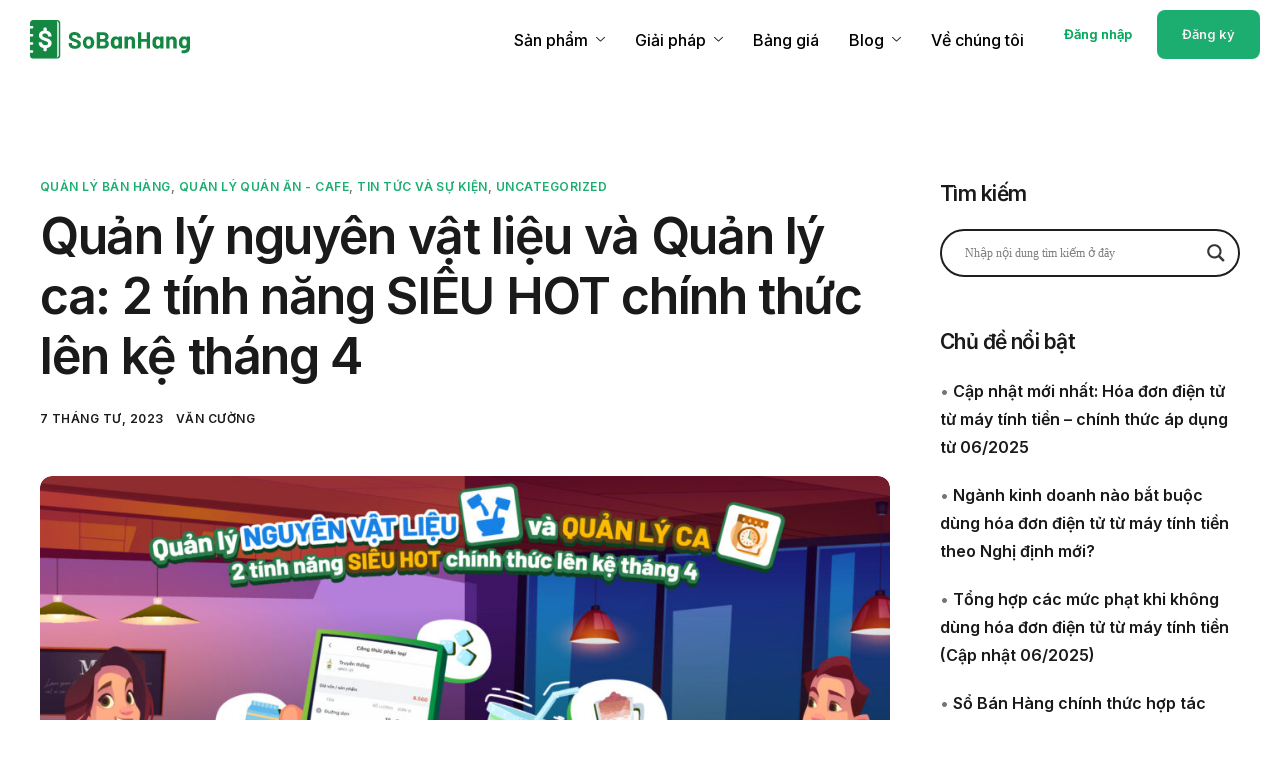

--- FILE ---
content_type: text/html; charset=UTF-8
request_url: https://sobanhang.com/combo-quan-ly-fb/
body_size: 135009
content:
<!DOCTYPE html>
<html lang="vi">
<head>
	<meta charset="UTF-8">
	<meta name="viewport" content="width=device-width, initial-scale=1.0"/>
		<meta name='robots' content='index, follow, max-image-preview:large, max-snippet:-1, max-video-preview:-1' />
<!-- Chế độ đồng ý Google tag (gtag.js) dataLayer được thêm bởi Site Kit -->
<script id='google_gtagjs-js-consent-mode-data-layer'>
window.dataLayer = window.dataLayer || [];function gtag(){dataLayer.push(arguments);}
gtag('consent', 'default', {"ad_personalization":"denied","ad_storage":"denied","ad_user_data":"denied","analytics_storage":"denied","functionality_storage":"denied","security_storage":"denied","personalization_storage":"denied","region":["AT","BE","BG","CH","CY","CZ","DE","DK","EE","ES","FI","FR","GB","GR","HR","HU","IE","IS","IT","LI","LT","LU","LV","MT","NL","NO","PL","PT","RO","SE","SI","SK"],"wait_for_update":500});
window._googlesitekitConsentCategoryMap = {"statistics":["analytics_storage"],"marketing":["ad_storage","ad_user_data","ad_personalization"],"functional":["functionality_storage","security_storage"],"preferences":["personalization_storage"]};
window._googlesitekitConsents = {"ad_personalization":"denied","ad_storage":"denied","ad_user_data":"denied","analytics_storage":"denied","functionality_storage":"denied","security_storage":"denied","personalization_storage":"denied","region":["AT","BE","BG","CH","CY","CZ","DE","DK","EE","ES","FI","FR","GB","GR","HR","HU","IE","IS","IT","LI","LT","LU","LV","MT","NL","NO","PL","PT","RO","SE","SI","SK"],"wait_for_update":500}</script>
<!-- Kết thúc thẻ Google (gtag.js) chế độ đồng ý dataLayer được thêm bởi Site Kit -->
			
	<!-- This site is optimized with the Yoast SEO Premium plugin v22.5 (Yoast SEO v22.5) - https://yoast.com/wordpress/plugins/seo/ -->
	<title>Quản lý nguyên vật liệu và Quản lý ca: 2 tính năng SIÊU HOT chính thức lên kệ tháng 4 - Sổ Bán Hàng</title>
	<meta name="description" content="Bộ tính năng mới dành cho F&amp;B, Quản lý ca và nguyên vật liệu. Bán hàng ngay trên điện thoại, quản lý dễ dàng" />
	<link rel="canonical" href="https://sobanhang.com/combo-quan-ly-fb/" />
	<meta property="og:locale" content="vi_VN" />
	<meta property="og:type" content="article" />
	<meta property="og:title" content="Quản lý nguyên vật liệu và Quản lý ca: 2 tính năng SIÊU HOT chính thức lên kệ tháng 4" />
	<meta property="og:description" content="Bộ tính năng mới dành cho F&amp;B, Quản lý ca và nguyên vật liệu. Bán hàng ngay trên điện thoại, quản lý dễ dàng" />
	<meta property="og:url" content="https://sobanhang.com/combo-quan-ly-fb/" />
	<meta property="og:site_name" content="Sổ Bán Hàng" />
	<meta property="article:publisher" content="https://www.facebook.com/sobanhang.vn" />
	<meta property="article:published_time" content="2023-04-07T03:42:48+00:00" />
	<meta property="article:modified_time" content="2023-04-10T10:07:57+00:00" />
	<meta property="og:image" content="https://sobanhang.com/wp-content/uploads/2023/04/NVL.-Quan-ly-ca-_Blog.jpg" />
	<meta property="og:image:width" content="1601" />
	<meta property="og:image:height" content="901" />
	<meta property="og:image:type" content="image/jpeg" />
	<meta name="author" content="Văn Cường" />
	<meta name="twitter:card" content="summary_large_image" />
	<meta name="twitter:label1" content="Được viết bởi" />
	<meta name="twitter:data1" content="Văn Cường" />
	<meta name="twitter:label2" content="Ước tính thời gian đọc" />
	<meta name="twitter:data2" content="7 phút" />
	<script type="application/ld+json" class="yoast-schema-graph">{"@context":"https://schema.org","@graph":[{"@type":"Article","@id":"https://sobanhang.com/combo-quan-ly-fb/#article","isPartOf":{"@id":"https://sobanhang.com/combo-quan-ly-fb/"},"author":{"name":"Văn Cường","@id":"https://sobanhang.com/#/schema/person/5579845db59ff1166e0fafb693b38ac7"},"headline":"Quản lý nguyên vật liệu và Quản lý ca: 2 tính năng SIÊU HOT chính thức lên kệ tháng 4","datePublished":"2023-04-07T03:42:48+00:00","dateModified":"2023-04-10T10:07:57+00:00","mainEntityOfPage":{"@id":"https://sobanhang.com/combo-quan-ly-fb/"},"wordCount":1739,"publisher":{"@id":"https://sobanhang.com/#organization"},"image":{"@id":"https://sobanhang.com/combo-quan-ly-fb/#primaryimage"},"thumbnailUrl":"https://sobanhang.com/wp-content/uploads/2023/04/NVL.-Quan-ly-ca-_Blog.jpg","keywords":["F&amp;B","quản lý bán hàng","quản lý ca","quản lý nguyên vật liệu","sổ bán hàng","tính năng mới"],"articleSection":["Quản lý bán hàng","Quán lý quán ăn - cafe","Tin tức và sự kiện","Uncategorized"],"inLanguage":"vi"},{"@type":"WebPage","@id":"https://sobanhang.com/combo-quan-ly-fb/","url":"https://sobanhang.com/combo-quan-ly-fb/","name":"Quản lý nguyên vật liệu và Quản lý ca: 2 tính năng SIÊU HOT chính thức lên kệ tháng 4 - Sổ Bán Hàng","isPartOf":{"@id":"https://sobanhang.com/#website"},"primaryImageOfPage":{"@id":"https://sobanhang.com/combo-quan-ly-fb/#primaryimage"},"image":{"@id":"https://sobanhang.com/combo-quan-ly-fb/#primaryimage"},"thumbnailUrl":"https://sobanhang.com/wp-content/uploads/2023/04/NVL.-Quan-ly-ca-_Blog.jpg","datePublished":"2023-04-07T03:42:48+00:00","dateModified":"2023-04-10T10:07:57+00:00","description":"Bộ tính năng mới dành cho F&B, Quản lý ca và nguyên vật liệu. Bán hàng ngay trên điện thoại, quản lý dễ dàng","breadcrumb":{"@id":"https://sobanhang.com/combo-quan-ly-fb/#breadcrumb"},"inLanguage":"vi","potentialAction":[{"@type":"ReadAction","target":["https://sobanhang.com/combo-quan-ly-fb/"]}]},{"@type":"ImageObject","inLanguage":"vi","@id":"https://sobanhang.com/combo-quan-ly-fb/#primaryimage","url":"https://sobanhang.com/wp-content/uploads/2023/04/NVL.-Quan-ly-ca-_Blog.jpg","contentUrl":"https://sobanhang.com/wp-content/uploads/2023/04/NVL.-Quan-ly-ca-_Blog.jpg","width":1601,"height":901},{"@type":"BreadcrumbList","@id":"https://sobanhang.com/combo-quan-ly-fb/#breadcrumb","itemListElement":[{"@type":"ListItem","position":1,"name":"Trang Chủ","item":"https://sobanhang.com/"},{"@type":"ListItem","position":2,"name":"Quản lý nguyên vật liệu và Quản lý ca: 2 tính năng SIÊU HOT chính thức lên kệ tháng 4"}]},{"@type":"WebSite","@id":"https://sobanhang.com/#website","url":"https://sobanhang.com/","name":"Sổ Bán Hàng","description":"Phần mềm quản lý bán hàng thông minh và tiết kiệm","publisher":{"@id":"https://sobanhang.com/#organization"},"potentialAction":[{"@type":"SearchAction","target":{"@type":"EntryPoint","urlTemplate":"https://sobanhang.com/?s={search_term_string}"},"query-input":"required name=search_term_string"}],"inLanguage":"vi"},{"@type":"Organization","@id":"https://sobanhang.com/#organization","name":"Finan Pte. Ltd.","url":"https://sobanhang.com/","logo":{"@type":"ImageObject","inLanguage":"vi","@id":"https://sobanhang.com/#/schema/logo/image/","url":"https://sobanhang.com/wp-content/uploads/2021/08/cropped-cropped-logo-website.png","contentUrl":"https://sobanhang.com/wp-content/uploads/2021/08/cropped-cropped-logo-website.png","width":644,"height":160,"caption":"Finan Pte. Ltd."},"image":{"@id":"https://sobanhang.com/#/schema/logo/image/"},"sameAs":["https://www.facebook.com/sobanhang.vn"]},{"@type":"Person","@id":"https://sobanhang.com/#/schema/person/5579845db59ff1166e0fafb693b38ac7","name":"Văn Cường","image":{"@type":"ImageObject","inLanguage":"vi","@id":"https://sobanhang.com/#/schema/person/image/","url":"https://secure.gravatar.com/avatar/3f0f3040943ca27b602d5641cafc38fb?s=96&d=mm&r=g","contentUrl":"https://secure.gravatar.com/avatar/3f0f3040943ca27b602d5641cafc38fb?s=96&d=mm&r=g","caption":"Văn Cường"},"url":"https://sobanhang.com/author/chris-nguyen/"}]}</script>
	<!-- / Yoast SEO Premium plugin. -->


<link rel='dns-prefetch' href='//sobanhang.com' />
<link rel='dns-prefetch' href='//static.addtoany.com' />
<link rel='dns-prefetch' href='//www.googletagmanager.com' />
<link rel="alternate" type="application/rss+xml" title="Dòng thông tin Sổ Bán Hàng &raquo;" href="https://sobanhang.com/feed/" />
<link rel="alternate" type="application/rss+xml" title="Dòng phản hồi Sổ Bán Hàng &raquo;" href="https://sobanhang.com/comments/feed/" />
<script>
window._wpemojiSettings = {"baseUrl":"https:\/\/s.w.org\/images\/core\/emoji\/14.0.0\/72x72\/","ext":".png","svgUrl":"https:\/\/s.w.org\/images\/core\/emoji\/14.0.0\/svg\/","svgExt":".svg","source":{"concatemoji":"https:\/\/sobanhang.com\/wp-includes\/js\/wp-emoji-release.min.js?ver=6.4.5"}};
/*! This file is auto-generated */
!function(i,n){var o,s,e;function c(e){try{var t={supportTests:e,timestamp:(new Date).valueOf()};sessionStorage.setItem(o,JSON.stringify(t))}catch(e){}}function p(e,t,n){e.clearRect(0,0,e.canvas.width,e.canvas.height),e.fillText(t,0,0);var t=new Uint32Array(e.getImageData(0,0,e.canvas.width,e.canvas.height).data),r=(e.clearRect(0,0,e.canvas.width,e.canvas.height),e.fillText(n,0,0),new Uint32Array(e.getImageData(0,0,e.canvas.width,e.canvas.height).data));return t.every(function(e,t){return e===r[t]})}function u(e,t,n){switch(t){case"flag":return n(e,"\ud83c\udff3\ufe0f\u200d\u26a7\ufe0f","\ud83c\udff3\ufe0f\u200b\u26a7\ufe0f")?!1:!n(e,"\ud83c\uddfa\ud83c\uddf3","\ud83c\uddfa\u200b\ud83c\uddf3")&&!n(e,"\ud83c\udff4\udb40\udc67\udb40\udc62\udb40\udc65\udb40\udc6e\udb40\udc67\udb40\udc7f","\ud83c\udff4\u200b\udb40\udc67\u200b\udb40\udc62\u200b\udb40\udc65\u200b\udb40\udc6e\u200b\udb40\udc67\u200b\udb40\udc7f");case"emoji":return!n(e,"\ud83e\udef1\ud83c\udffb\u200d\ud83e\udef2\ud83c\udfff","\ud83e\udef1\ud83c\udffb\u200b\ud83e\udef2\ud83c\udfff")}return!1}function f(e,t,n){var r="undefined"!=typeof WorkerGlobalScope&&self instanceof WorkerGlobalScope?new OffscreenCanvas(300,150):i.createElement("canvas"),a=r.getContext("2d",{willReadFrequently:!0}),o=(a.textBaseline="top",a.font="600 32px Arial",{});return e.forEach(function(e){o[e]=t(a,e,n)}),o}function t(e){var t=i.createElement("script");t.src=e,t.defer=!0,i.head.appendChild(t)}"undefined"!=typeof Promise&&(o="wpEmojiSettingsSupports",s=["flag","emoji"],n.supports={everything:!0,everythingExceptFlag:!0},e=new Promise(function(e){i.addEventListener("DOMContentLoaded",e,{once:!0})}),new Promise(function(t){var n=function(){try{var e=JSON.parse(sessionStorage.getItem(o));if("object"==typeof e&&"number"==typeof e.timestamp&&(new Date).valueOf()<e.timestamp+604800&&"object"==typeof e.supportTests)return e.supportTests}catch(e){}return null}();if(!n){if("undefined"!=typeof Worker&&"undefined"!=typeof OffscreenCanvas&&"undefined"!=typeof URL&&URL.createObjectURL&&"undefined"!=typeof Blob)try{var e="postMessage("+f.toString()+"("+[JSON.stringify(s),u.toString(),p.toString()].join(",")+"));",r=new Blob([e],{type:"text/javascript"}),a=new Worker(URL.createObjectURL(r),{name:"wpTestEmojiSupports"});return void(a.onmessage=function(e){c(n=e.data),a.terminate(),t(n)})}catch(e){}c(n=f(s,u,p))}t(n)}).then(function(e){for(var t in e)n.supports[t]=e[t],n.supports.everything=n.supports.everything&&n.supports[t],"flag"!==t&&(n.supports.everythingExceptFlag=n.supports.everythingExceptFlag&&n.supports[t]);n.supports.everythingExceptFlag=n.supports.everythingExceptFlag&&!n.supports.flag,n.DOMReady=!1,n.readyCallback=function(){n.DOMReady=!0}}).then(function(){return e}).then(function(){var e;n.supports.everything||(n.readyCallback(),(e=n.source||{}).concatemoji?t(e.concatemoji):e.wpemoji&&e.twemoji&&(t(e.twemoji),t(e.wpemoji)))}))}((window,document),window._wpemojiSettings);
</script>
<link rel='stylesheet' id='elementor-frontend-css' href='https://sobanhang.com/wp-content/plugins/elementor/assets/css/frontend.min.css?ver=3.21.1' media='all' />
<link rel='stylesheet' id='elementor-post-45575-css' href='https://sobanhang.com/wp-content/uploads/elementor/css/post-45575.css?ver=1732327789' media='all' />
<link rel='stylesheet' id='elementor-post-45533-css' href='https://sobanhang.com/wp-content/uploads/elementor/css/post-45533.css?ver=1768904872' media='all' />
<style id='wp-emoji-styles-inline-css'>

	img.wp-smiley, img.emoji {
		display: inline !important;
		border: none !important;
		box-shadow: none !important;
		height: 1em !important;
		width: 1em !important;
		margin: 0 0.07em !important;
		vertical-align: -0.1em !important;
		background: none !important;
		padding: 0 !important;
	}
</style>
<link rel='stylesheet' id='wp-block-library-css' href='https://sobanhang.com/wp-includes/css/dist/block-library/style.min.css?ver=6.4.5' media='all' />
<style id='wp-block-library-theme-inline-css'>
.wp-block-audio figcaption{color:#555;font-size:13px;text-align:center}.is-dark-theme .wp-block-audio figcaption{color:hsla(0,0%,100%,.65)}.wp-block-audio{margin:0 0 1em}.wp-block-code{border:1px solid #ccc;border-radius:4px;font-family:Menlo,Consolas,monaco,monospace;padding:.8em 1em}.wp-block-embed figcaption{color:#555;font-size:13px;text-align:center}.is-dark-theme .wp-block-embed figcaption{color:hsla(0,0%,100%,.65)}.wp-block-embed{margin:0 0 1em}.blocks-gallery-caption{color:#555;font-size:13px;text-align:center}.is-dark-theme .blocks-gallery-caption{color:hsla(0,0%,100%,.65)}.wp-block-image figcaption{color:#555;font-size:13px;text-align:center}.is-dark-theme .wp-block-image figcaption{color:hsla(0,0%,100%,.65)}.wp-block-image{margin:0 0 1em}.wp-block-pullquote{border-bottom:4px solid;border-top:4px solid;color:currentColor;margin-bottom:1.75em}.wp-block-pullquote cite,.wp-block-pullquote footer,.wp-block-pullquote__citation{color:currentColor;font-size:.8125em;font-style:normal;text-transform:uppercase}.wp-block-quote{border-left:.25em solid;margin:0 0 1.75em;padding-left:1em}.wp-block-quote cite,.wp-block-quote footer{color:currentColor;font-size:.8125em;font-style:normal;position:relative}.wp-block-quote.has-text-align-right{border-left:none;border-right:.25em solid;padding-left:0;padding-right:1em}.wp-block-quote.has-text-align-center{border:none;padding-left:0}.wp-block-quote.is-large,.wp-block-quote.is-style-large,.wp-block-quote.is-style-plain{border:none}.wp-block-search .wp-block-search__label{font-weight:700}.wp-block-search__button{border:1px solid #ccc;padding:.375em .625em}:where(.wp-block-group.has-background){padding:1.25em 2.375em}.wp-block-separator.has-css-opacity{opacity:.4}.wp-block-separator{border:none;border-bottom:2px solid;margin-left:auto;margin-right:auto}.wp-block-separator.has-alpha-channel-opacity{opacity:1}.wp-block-separator:not(.is-style-wide):not(.is-style-dots){width:100px}.wp-block-separator.has-background:not(.is-style-dots){border-bottom:none;height:1px}.wp-block-separator.has-background:not(.is-style-wide):not(.is-style-dots){height:2px}.wp-block-table{margin:0 0 1em}.wp-block-table td,.wp-block-table th{word-break:normal}.wp-block-table figcaption{color:#555;font-size:13px;text-align:center}.is-dark-theme .wp-block-table figcaption{color:hsla(0,0%,100%,.65)}.wp-block-video figcaption{color:#555;font-size:13px;text-align:center}.is-dark-theme .wp-block-video figcaption{color:hsla(0,0%,100%,.65)}.wp-block-video{margin:0 0 1em}.wp-block-template-part.has-background{margin-bottom:0;margin-top:0;padding:1.25em 2.375em}
</style>
<style id='aab-accordion-block-style-inline-css'>
/*!*************************************************************************************************************************************************************************************************************************************************!*\
  !*** css ./node_modules/css-loader/dist/cjs.js??ruleSet[1].rules[3].use[1]!./node_modules/postcss-loader/dist/cjs.js??ruleSet[1].rules[3].use[2]!./node_modules/sass-loader/dist/cjs.js??ruleSet[1].rules[3].use[3]!./src/accordion/style.scss ***!
  \*************************************************************************************************************************************************************************************************************************************************/
/*
* Style Works for both Editor and Frontend
*/
.wp-block-aab-accordion-block {
  overflow: hidden;
}
.wp-block-aab-accordion-block.aab__accordion_disabled {
  pointer-events: none !important;
}
.wp-block-aab-accordion-block a.aab__accordion_link {
  display: block;
  text-decoration: none !important;
}
.wp-block-aab-accordion-block .aab__accordion_head {
  display: flex;
  align-items: center;
  cursor: pointer;
}
.wp-block-aab-accordion-block .aab__accordion_head .aab__accordion_icon {
  width: 20px;
  height: 20px;
  border-radius: 50%;
}
.wp-block-aab-accordion-block .aab__accordion_head.aab_right_icon {
  flex-direction: row;
}
.wp-block-aab-accordion-block .aab__accordion_head.aab_left_icon {
  flex-direction: row-reverse;
}
.wp-block-aab-accordion-block .aab__accordion_head .aab__accordion_heading.aab_right_icon {
  margin-right: 20px;
  flex: 1;
}
.wp-block-aab-accordion-block .aab__accordion_head .aab__accordion_heading.aab_left_icon {
  margin-left: 20px;
  flex: 1;
}
.wp-block-aab-accordion-block .collapse-icon span {
  display: block;
}
.wp-block-aab-accordion-block .aab__accordion_body {
  display: none;
}
.wp-block-aab-accordion-block .aab__accordion_body.aab__accordion_body--show {
  display: block;
}

/*# sourceMappingURL=style-index.css.map*/
</style>
<style id='aab-accordion-item-style-inline-css'>
/*!******************************************************************************************************************************************************************************************************************************************************!*\
  !*** css ./node_modules/css-loader/dist/cjs.js??ruleSet[1].rules[3].use[1]!./node_modules/postcss-loader/dist/cjs.js??ruleSet[1].rules[3].use[2]!./node_modules/sass-loader/dist/cjs.js??ruleSet[1].rules[3].use[3]!./src/accordion-item/style.scss ***!
  \******************************************************************************************************************************************************************************************************************************************************/
/*
* Style Works for both Editor and Frontend
*/
.wp-block-aab-accordion-item {
  overflow: hidden;
}
.wp-block-aab-accordion-item .aagb__accordion_head {
  display: flex;
  align-items: center;
  justify-content: space-between;
  cursor: pointer;
}
.wp-block-aab-accordion-item .aagb__accordion_head .aagb__accordion_icon {
  width: 20px;
  height: 20px;
  border-radius: 50%;
}
.wp-block-aab-accordion-item .aagb__accordion_head.aagb_right_icon {
  flex-direction: row;
}
.wp-block-aab-accordion-item .aagb__accordion_head.aagb_left_icon {
  flex-direction: row-reverse;
}
.wp-block-aab-accordion-item .aagb__accordion_head .aagb__accordion_heading.aagb_right_icon {
  margin-right: 20px;
  flex: 1;
}
.wp-block-aab-accordion-item .aagb__accordion_head .aagb__accordion_heading.aagb_left_icon {
  margin-left: 20px;
  flex: 1;
}
.wp-block-aab-accordion-item .collapse-icon span {
  display: block;
}
.wp-block-aab-accordion-item .aagb__accordion_body {
  display: none;
}

/*# sourceMappingURL=style-index.css.map*/
</style>
<link rel='stylesheet' id='dashicons-css' href='https://sobanhang.com/wp-includes/css/dashicons.min.css?ver=6.4.5' media='all' />
<link rel='stylesheet' id='elementor-icons-css' href='https://sobanhang.com/wp-content/plugins/elementor/assets/lib/eicons/css/elementor-icons.min.css?ver=5.29.0' media='all' />
<link rel='stylesheet' id='swiper-css' href='https://sobanhang.com/wp-content/plugins/elementor/assets/lib/swiper/v8/css/swiper.min.css?ver=8.4.5' media='all' />
<link rel='stylesheet' id='elementor-post-1-css' href='https://sobanhang.com/wp-content/uploads/elementor/css/post-1.css?ver=1732175056' media='all' />
<link rel='stylesheet' id='font-awesome-5-all-css' href='https://sobanhang.com/wp-content/plugins/elementor/assets/lib/font-awesome/css/all.min.css?ver=3.21.1' media='all' />
<link rel='stylesheet' id='font-awesome-4-shim-css' href='https://sobanhang.com/wp-content/plugins/elementor/assets/lib/font-awesome/css/v4-shims.min.css?ver=3.21.1' media='all' />
<link rel='stylesheet' id='cotton-css' href='https://sobanhang.com/wp-content/plugins/elementskit/modules/mouse-cursor/assets/css/style.css?ver=3.7.4' media='all' />
<link rel='stylesheet' id='post-views-counter-frontend-css' href='https://sobanhang.com/wp-content/plugins/post-views-counter/css/frontend.min.css?ver=1.4.6' media='all' />
<link rel='stylesheet' id='font-awesome-min-css' href='https://sobanhang.com/wp-content/plugins/keydesign-framework/includes/admin/lib/nuxy/metaboxes/assets/vendors/font-awesome.min.css?ver=1768946629' media='all' />
<link rel='stylesheet' id='uagb-block-positioning-css-css' href='https://sobanhang.com/wp-content/plugins/ultimate-addons-for-gutenberg/assets/css/spectra-block-positioning.min.css?ver=2.12.9' media='all' />
<link rel='stylesheet' id='uag-style-22336-css' href='https://sobanhang.com/wp-content/uploads/uag-plugin/assets/22000/uag-css-22336.css?ver=1768904870' media='all' />
<link rel='stylesheet' id='sierra-variables-css' href='https://sobanhang.com/wp-content/themes/sierra/assets/css/variables.css?ver=1.3' media='all' />
<link rel='stylesheet' id='sierra-global-css' href='https://sobanhang.com/wp-content/themes/sierra/assets/css/global.css?ver=1.3' media='all' />
<link rel='stylesheet' id='wpdreams-asl-basic-css' href='https://sobanhang.com/wp-content/plugins/ajax-search-lite/css/style.basic.css?ver=4.11.5' media='all' />
<link rel='stylesheet' id='wpdreams-ajaxsearchlite-css' href='https://sobanhang.com/wp-content/plugins/ajax-search-lite/css/style-curvy-black.css?ver=4.11.5' media='all' />
<link rel='stylesheet' id='elementor-icons-ekiticons-css' href='https://sobanhang.com/wp-content/plugins/elementskit-lite/modules/elementskit-icon-pack/assets/css/ekiticons.css?ver=3.1.2' media='all' />
<link rel='stylesheet' id='elementskit-parallax-style-css' href='https://sobanhang.com/wp-content/plugins/elementskit/modules/parallax/assets/css/style.css?ver=3.7.4' media='all' />
<link rel='stylesheet' id='addtoany-css' href='https://sobanhang.com/wp-content/plugins/add-to-any/addtoany.min.css?ver=1.16' media='all' />
<link rel='stylesheet' id='ekit-widget-styles-css' href='https://sobanhang.com/wp-content/plugins/elementskit-lite/widgets/init/assets/css/widget-styles.css?ver=3.1.2' media='all' />
<link rel='stylesheet' id='ekit-widget-styles-pro-css' href='https://sobanhang.com/wp-content/plugins/elementskit/widgets/init/assets/css/widget-styles-pro.css?ver=3.7.4' media='all' />
<link rel='stylesheet' id='ekit-responsive-css' href='https://sobanhang.com/wp-content/plugins/elementskit-lite/widgets/init/assets/css/responsive.css?ver=3.1.2' media='all' />
<link rel='stylesheet' id='keydesign-frontend-css' href='https://sobanhang.com/wp-content/plugins/keydesign-framework/assets/css/keydesign-framework.css?ver=1.9' media='all' />
<style id='keydesign-frontend-inline-css'>
body {}.rebar-wrapper .rebar-element { height: 5px; }.ekit-tab-title-group {flex: none!important;}.elementor-widget-container .ekit-wid-con .elementkit-tab-nav .elementkit-nav-item .elementkit-nav-link {line-height: normal;}.elementor-widget-container .ekit-wid-con .elementkit-tab-wraper .elementkit-nav-link .elementskit-tab-icon {display: flex;align-items: center;}
</style>
<link rel='stylesheet' id='eael-general-css' href='https://sobanhang.com/wp-content/plugins/essential-addons-for-elementor-lite/assets/front-end/css/view/general.min.css?ver=5.9.16' media='all' />
<link rel='stylesheet' id='bellows-css' href='https://sobanhang.com/wp-content/plugins/bellows-accordion-menu/assets/css/bellows.min.css?ver=1.4.3' media='all' />
<link rel='stylesheet' id='bellows-font-awesome-css' href='https://sobanhang.com/wp-content/plugins/bellows-accordion-menu/assets/css/fontawesome/css/font-awesome.min.css?ver=1.4.3' media='all' />
<link rel='stylesheet' id='keydesign-woocommerce-css' href='https://sobanhang.com/wp-content/plugins/keydesign-framework/assets/css/keydesign-woocommerce.css?ver=1.9' media='all' />
<link rel='stylesheet' id='google-fonts-1-css' href='https://fonts.googleapis.com/css?family=Inter%3A100%2C100italic%2C200%2C200italic%2C300%2C300italic%2C400%2C400italic%2C500%2C500italic%2C600%2C600italic%2C700%2C700italic%2C800%2C800italic%2C900%2C900italic&#038;display=auto&#038;subset=vietnamese&#038;ver=6.4.5' media='all' />
<link rel="preconnect" href="https://fonts.gstatic.com/" crossorigin><!--n2css--><script id="jquery-core-js-extra">
var aagb_local_object = {"ajax_url":"https:\/\/sobanhang.com\/wp-admin\/admin-ajax.php","admin_url":"https:\/\/sobanhang.com\/wp-admin\/","nonce":"1b22e2f7bc","licensing":{"can_use_premium_code":false}};
</script>
<script src="https://sobanhang.com/wp-includes/js/jquery/jquery.min.js?ver=3.7.1" id="jquery-core-js"></script>
<script src="https://sobanhang.com/wp-includes/js/jquery/jquery-migrate.min.js?ver=3.4.1" id="jquery-migrate-js"></script>
<script id="addtoany-core-js-before">
window.a2a_config=window.a2a_config||{};a2a_config.callbacks=[];a2a_config.overlays=[];a2a_config.templates={};a2a_localize = {
	Share: "Share",
	Save: "Save",
	Subscribe: "Subscribe",
	Email: "Email",
	Bookmark: "Bookmark",
	ShowAll: "Show all",
	ShowLess: "Show less",
	FindServices: "Find service(s)",
	FindAnyServiceToAddTo: "Instantly find any service to add to",
	PoweredBy: "Powered by",
	ShareViaEmail: "Share via email",
	SubscribeViaEmail: "Subscribe via email",
	BookmarkInYourBrowser: "Bookmark in your browser",
	BookmarkInstructions: "Press Ctrl+D or \u2318+D to bookmark this page",
	AddToYourFavorites: "Add to your favorites",
	SendFromWebOrProgram: "Send from any email address or email program",
	EmailProgram: "Email program",
	More: "More&#8230;",
	ThanksForSharing: "Thanks for sharing!",
	ThanksForFollowing: "Thanks for following!"
};
</script>
<script async src="https://static.addtoany.com/menu/page.js" id="addtoany-core-js"></script>
<script async src="https://sobanhang.com/wp-content/plugins/add-to-any/addtoany.min.js?ver=1.1" id="addtoany-jquery-js"></script>
<script src="https://sobanhang.com/wp-content/plugins/keydesign-framework/assets/js/back-to-top.js?ver=1.9" id="keydesign-go-top-js"></script>
<script src="https://sobanhang.com/wp-content/plugins/elementor/assets/lib/font-awesome/js/v4-shims.min.js?ver=3.21.1" id="font-awesome-4-shim-js"></script>
<script id="post-views-counter-frontend-js-before">
var pvcArgsFrontend = {"mode":"js","postID":22336,"requestURL":"https:\/\/sobanhang.com\/wp-admin\/admin-ajax.php","nonce":"e7bec17fbe","dataStorage":"cookies","multisite":false,"path":"\/","domain":""};
</script>
<script src="https://sobanhang.com/wp-content/plugins/post-views-counter/js/frontend.min.js?ver=1.4.6" id="post-views-counter-frontend-js"></script>
<script src="https://sobanhang.com/wp-content/plugins/elementskit/modules/parallax/assets/js/jarallax.js?ver=3.7.4" id="jarallax-js"></script>
<script src="https://sobanhang.com/wp-content/plugins/keydesign-framework/assets/js/reading-bar.js?ver=1.9" id="keydesign-rebar-js"></script>

<!-- Đoạn mã Google tag (gtag.js) được thêm bởi Site Kit -->

<!-- Đoạn mã Google Ads được thêm bởi Site Kit -->

<!-- Đoạn mã Google Analytics được thêm bởi Site Kit -->
<script src="https://www.googletagmanager.com/gtag/js?id=GT-M6PF4FV" id="google_gtagjs-js" async></script>
<script id="google_gtagjs-js-after">
window.dataLayer = window.dataLayer || [];function gtag(){dataLayer.push(arguments);}
gtag("set","linker",{"domains":["sobanhang.com"]});
gtag("js", new Date());
gtag("set", "developer_id.dZTNiMT", true);
gtag("config", "GT-M6PF4FV");
gtag("config", "AW-11253808875");
 window._googlesitekit = window._googlesitekit || {}; window._googlesitekit.throttledEvents = []; window._googlesitekit.gtagEvent = (name, data) => { var key = JSON.stringify( { name, data } ); if ( !! window._googlesitekit.throttledEvents[ key ] ) { return; } window._googlesitekit.throttledEvents[ key ] = true; setTimeout( () => { delete window._googlesitekit.throttledEvents[ key ]; }, 5 ); gtag( "event", name, { ...data, event_source: "site-kit" } ); }
</script>

<!-- Kết thúc đoạn mã Google tag (gtag.js) được thêm bởi Site Kit -->
<style id="bellows-custom-generated-css">

/** Bellows Custom Tweaks (General Settings) **/
.bellows-menu-item.bellows-item-level-0 {
    border-bottom: #1f1d1d4a 1px solid;
}
.bellows-current_page_item, .bellows-current-menu-item {
    font-weight: 650;
}
.bellows .bellows-nav{
    position: relative;
    background: #fff;
}
.ast-separate-container.ast-two-container #secondary .widget {
    padding: 0;
    margin-bottom: 0;
}

.bellows .bellows-nav .bellows-item-level-0 > .bellows-target{
    --bellows-level: 0;
    padding-left: 2px;
}
/* Status: Loaded from Transient */

</style><meta name="generator" content="Site Kit by Google 1.140.0" /><meta charset="UTF-8">
<!-- Meta Pixel Code -->
<script>
!function(f,b,e,v,n,t,s)
{if(f.fbq)return;n=f.fbq=function(){n.callMethod?
n.callMethod.apply(n,arguments):n.queue.push(arguments)};
if(!f._fbq)f._fbq=n;n.push=n;n.loaded=!0;n.version='2.0';
n.queue=[];t=b.createElement(e);t.async=!0;
t.src=v;s=b.getElementsByTagName(e)[0];
s.parentNode.insertBefore(t,s)}(window, document,'script',
'https://connect.facebook.net/en_US/fbevents.js');
fbq('init', '143827757783852');
fbq('track', 'PageView');
</script>
<noscript><img height="1" width="1" style="display:none" src="https://www.facebook.com/tr?id=143827757783852&ev=PageView&noscript=1"/></noscript>
<!-- End Meta Pixel Code -->

<!-- Google tag (gtag.js) -->
<script async src="https://www.googletagmanager.com/gtag/js?id=G-2RLJ6ZPH30"></script>
<script>
  window.dataLayer = window.dataLayer || [];
  function gtag(){dataLayer.push(arguments);}
  gtag('js', new Date());

  gtag('config', 'G-2RLJ6ZPH30');
</script>
<!-- Google tag (gtag.js) -->
<script async src="https://www.googletagmanager.com/gtag/js?id=G-2RLJ6ZPH30"></script>

<script>
  window.dataLayer = window.dataLayer || [];
  function gtag(){dataLayer.push(arguments);}
  gtag('js', new Date());

  gtag('config', 'G-2RLJ6ZPH30');
</script>

<script src="https://cdnjs.cloudflare.com/ajax/libs/gsap/3.12.2/gsap.min.js"></script>
<script src="https://cdnjs.cloudflare.com/ajax/libs/gsap/3.12.2/ScrollTrigger.min.js"></script>

<!-- for mkt team connect google shopping -->
<meta name="google-site-verification" content="WcVsaPRk02hIBxQ5E8mYLppEiAZnREfvpo7nQAR4-z8" />

<!-- schema organization -->
<script type="application/ld+json">{
  "@context": "https://schema.org",
  "@type": "Organization",
  "name": "Sổ Bán Hàng: Quản lý toàn diện",
  "url": "https://sobanhang.com/",
  "logo": "https://sobanhang.com/wp-content/uploads/2023/10/Asset-1.svg",
  "address": [
    {      "@type": "PostalAddress",
      "streetAddress": "195/10E Dien Bien Phu",
      "addressLocality": "Binh Thanh District",
      "addressRegion": "Ho Chi Minh City",
      "postalCode": "700000",
      "addressCountry": "VN"    },
    {      "@type": "PostalAddress",
      "streetAddress": "10 Anson Road, #33-06B International Plaza",
      "addressLocality": "Singapore",
      "postalCode": "079903",
      "addressCountry": "SG"    }  ],
  "contactPoint": {
    "@type": "ContactPoint",
    "telephone": "+84 1900.299.233",
    "contactType": "Customer Support",
    "email": "hotro@sobanhang.com", 
    "areaServed": "VN",
    "availableLanguage": "Vietnamese",
  "hoursAvailable": {
    "@type": "OpeningHoursSpecification",
    "dayOfWeek": [
    "Monday",
    "Tuesday",
    "Wednesday",
    "Thursday",
    "Friday",
    "Saturday"],
    "opens": "00:00",
    "closes": "23:59"},
  "sameAs": [
    "https://www.linkedin.com/company/finanone/",
    "https://www.facebook.com/sobanhang.vn",
    "https://oa.zalo.me/3368896473237223254",
    "https://www.tiktok.com/@sobanhang.com",
    "https://www.youtube.com/@sobanhang8795",
    "https://play.google.com/store/apps/details?id=me.finan.app",
   "https://apps.apple.com/vn/app/s%E1%BB%95-b%C3%A1n-h%C3%A0ng-qu%E1%BA%A3n-l%C3%BD-to%C3%A0n-di%E1%BB%87n/id1560099589"  ]}}</script>

<!-- Google Tag Manager -->
<script>(function(w,d,s,l,i){w[l]=w[l]||[];w[l].push({'gtm.start':
new Date().getTime(),event:'gtm.js'});var f=d.getElementsByTagName(s)[0],
j=d.createElement(s),dl=l!='dataLayer'?'&l='+l:'';j.async=true;j.src=
'https://www.googletagmanager.com/gtm.js?id='+i+dl;f.parentNode.insertBefore(j,f);
})(window,document,'script','dataLayer','GTM-T2G2XBW6');</script>
<!-- End Google Tag Manager -->

<!-- Google tag (gtag.js) -->
<script async src="https://www.googletagmanager.com/gtag/js?id=AW-11253808875"></script>
<script>
  window.dataLayer = window.dataLayer || [];
  function gtag(){dataLayer.push(arguments);}
  gtag('js', new Date());

  gtag('config', 'AW-11253808875');
</script>

<meta name="apple-itunes-app" content="app-id=1560099589, app-argument=me.finan.app://deeplink" />
<script>
(function() {
  // CHỈ CHẠY KHI CÓ PARAM source=hlb
  const urlParams = new URLSearchParams(window.location.search)
  if (urlParams.get('source') !== 'hlb') {
    return
  }

  const CONFIG = {
    scheme: 'me.finan.app',
    package: 'me.finan.app',
    appStore: 'https://apps.apple.com/vn/app/id1560099589',
    playStore: 'https://play.google.com/store/apps/details?id=me.finan.app',
  }

  let appOpened = false

  const isIOS = () => /iPhone|iPad|iPod/i.test(navigator.userAgent)
  const isAndroid = () => /android/i.test(navigator.userAgent)

  function getParams() {
    const params = new URLSearchParams(window.location.search)

    // Map campaign → refcode cho RefCodeScreen
    const campaign = params.get('campaign')
    if (campaign && !params.has('refcode')) {
      params.set('refcode', campaign)
    }

    // Default screen là referral_code_screen
    if (!params.has('screen')) {
      params.set('screen', 'referral_code_screen')
    }

    return params
  }

  function buildDeepLink() {
    const params = getParams()
    const query = params.toString()
    return CONFIG.scheme + '://deeplink' + (query ? '?' + query : '')
  }

  function saveToLocalStorage() {
    try {
      const params = getParams()
      localStorage.setItem(
        'sbh_pending_deeplink',
        JSON.stringify({
          params: Object.fromEntries(params.entries()),
          timestamp: Date.now(),
          url: window.location.href,
        }),
      )
    } catch (e) {}
  }
function getDubShortLink() {
        // Nếu URL hiện tại đã là sobanhang.link
        if (window.location.hostname.includes('sobanhang.link')) {
          return window.location.href
        }

        // Nếu có campaign param → build Dub short link
        const urlParams = new URLSearchParams(window.location.search)
        const campaign = urlParams.get('campaign')

        if (campaign) {
          // Các params được config trên Dub (sẽ bị loại bỏ để tránh duplicate)
          const dubConfigParams = [
            'campaign',      // Slug của short link
            'source',        // source=hlb
            'screen',        // screen=referral_code_screen
            'refcode',       // refcode=HLBMFast
            'utm_source',    // UTM params
            'utm_medium',
            'utm_campaign',
            'utm_term',
            'utm_content',
            'utm_referrer'
          ]

          // Lấy extra params (không phải Dub config params)
          const extraParams = new URLSearchParams()
          urlParams.forEach((value, key) => {
            const keyLower = key.toLowerCase()
            if (!dubConfigParams.includes(keyLower)) {
              extraParams.set(key, value)
            }
          })

          const extraQuery = extraParams.toString()
          return 'https://sobanhang.link/' + campaign + (extraQuery ? '?' + extraQuery : '')
        }

        // Fallback: return full URL (app sẽ parse params từ URL)
        return window.location.href
      }
//   function getDubShortLink() {
//     // Nếu URL hiện tại đã là sobanhang.link
//     if (window.location.hostname.includes('sobanhang.link')) {
//       return window.location.href
//     }

//     // Nếu có campaign param → build Dub short link
//     const urlParams = new URLSearchParams(window.location.search)
//     const campaign = urlParams.get('campaign')

//     if (campaign) {
//       return 'https://sobanhang.link/' + campaign
//     }

//     // Fallback: return full URL (app sẽ parse params từ URL)
//     return window.location.href
//   }

  function copyToClipboard(text) {
    try {
      if (navigator.clipboard && navigator.clipboard.writeText) {
        navigator.clipboard.writeText(text).catch(() => {})
      } else {
        const el = document.createElement('textarea')
        el.value = text
        el.style.position = 'fixed'
        el.style.left = '-9999px'
        document.body.appendChild(el)
        el.select()
        document.execCommand('copy')
        document.body.removeChild(el)
      }
    } catch (e) {}
  }

  // Hiển thị popup tải app cho iOS
  function showInstallPopup() {
    const dubLink = getDubShortLink()

    const overlay = document.createElement('div')
    overlay.className = 'popup-overlay'
    overlay.innerHTML = '<div class="popup-content"><div class="popup-title">Tải ứng dụng Sổ Bán Hàng</div><button class="popup-btn" id="popup-install-btn">Tải App Ngay</button></div>'

    document.body.appendChild(overlay)

    document.getElementById('popup-install-btn').onclick = function() {
      // Copy clipboard khi user click (đảm bảo được copy)
      copyToClipboard(dubLink)
      saveToLocalStorage()
      window.location.href = CONFIG.appStore
    }
  }

  // Detect Zalo in-app browser
  const isZalo = () => /Zalo/i.test(navigator.userAgent)

  function tryOpenApp() {
    const deepLink = buildDeepLink()

    saveToLocalStorage()

    if (isIOS()) {
      if (isZalo()) {
        // Zalo: Thử mở app trước bằng window.location.href
        console.log('[iOS Zalo] Trying to open app:', deepLink)
        window.location.href = deepLink

        // Sau 2s, nếu app không mở → hiển thị popup
        setTimeout(() => {
          if (!appOpened && !document.hidden) {
            console.log('[iOS Zalo] App not installed, showing popup')
            showInstallPopup()
          }
        }, 2000)
      } else {
        // Messenger, Lark, Safari, etc.: Hiển thị popup ngay
        // (Vì Dub Universal Link đã mở app nếu có, nên vào đây = chưa có app)
        console.log('[iOS] Showing install popup')
        showInstallPopup()
      }
    } else if (isAndroid()) {
      // Android: Dùng Intent URL
      const params = getParams()
      const query = params.toString()
      const path = 'deeplink' + (query ? '?' + query : '')
      const referrer = 'deepLink=' + encodeURIComponent(deepLink)
      const storeUrl = CONFIG.playStore + '&referrer=' + encodeURIComponent(referrer)

      // Android: Luôn dùng Intent URL (thử mở app trước, fallback Play Store)
      const intent =
        'intent://' +
        path +
        '#Intent;scheme=' +
        CONFIG.scheme +
        ';package=' +
        CONFIG.package +
        ';S.browser_fallback_url=' +
        encodeURIComponent(storeUrl) +
        ';end'

      console.log('[Android] Trying Intent URL:', intent)
      window.location.href = intent

      // Fallback nếu vẫn ở trang (sau 2s) - auto redirect Play Store với referrer
      setTimeout(() => {
        if (!appOpened && !document.hidden) {
          console.log('[Android] Intent URL failed, auto redirecting to Play Store with referrer')
          setTimeout(() => {
            window.location.href = storeUrl
          }, 500)
        }
      }, 2000)
    } else {
      // Desktop/Other
      window.location.href = CONFIG.appStore
    }
  }

  // Detect app opened
  document.addEventListener('visibilitychange', () => {
    if (document.hidden) appOpened = true
  })
  window.addEventListener('blur', () => (appOpened = true))
  window.addEventListener('pagehide', () => (appOpened = true))

  // Auto run
  window.addEventListener('load', () => {
    setTimeout(tryOpenApp, 500)
  })
})()
</script><style id="ez-toc-inline-css">#ez-toc-container{background:#f9f9f9;border:1px solid #aaa;border-radius:4px;-webkit-box-shadow:0 1px 1px rgba(0,0,0,.05);box-shadow:0 1px 1px rgba(0,0,0,.05);display:table;margin-bottom:1em;padding:10px 20px 10px 10px;position:relative;width:auto}div.ez-toc-widget-container{padding:0;position:relative}#ez-toc-container.ez-toc-light-blue{background:#edf6ff}#ez-toc-container.ez-toc-white{background:#fff}#ez-toc-container.ez-toc-black{background:#000}#ez-toc-container.ez-toc-transparent{background:none}div.ez-toc-widget-container ul{display:block}div.ez-toc-widget-container li{border:none;padding:0}div.ez-toc-widget-container ul.ez-toc-list{padding:10px}#ez-toc-container ul ul,.ez-toc div.ez-toc-widget-container ul ul{margin-left:1.5em}#ez-toc-container li,#ez-toc-container ul{padding:0}#ez-toc-container li,#ez-toc-container ul,#ez-toc-container ul li,div.ez-toc-widget-container,div.ez-toc-widget-container li{background:0 0;list-style:none;line-height:1.6;margin:0;overflow:hidden;z-index:1}#ez-toc-container .ez-toc-title{text-align:left;line-height:1.45;margin:0;padding:0}.ez-toc-title-container{display:table;width:100%}.ez-toc-title,.ez-toc-title-toggle{display:inline;text-align:left;vertical-align:middle}.ez-toc-btn,.ez-toc-glyphicon{display:inline-block;font-weight:400}#ez-toc-container.ez-toc-black a,#ez-toc-container.ez-toc-black a:visited,#ez-toc-container.ez-toc-black p.ez-toc-title{color:#fff}#ez-toc-container div.ez-toc-title-container+ul.ez-toc-list{margin-top:1em}.ez-toc-wrap-left{margin:0 auto 1em 0!important}.ez-toc-wrap-left-text{float:left}.ez-toc-wrap-right{margin:0 0 1em auto!important}.ez-toc-wrap-right-text{float:right}#ez-toc-container a{color:#444;box-shadow:none;text-decoration:none;text-shadow:none;display:inline-flex;align-items:stretch;flex-wrap:nowrap}#ez-toc-container a:visited{color:#9f9f9f}#ez-toc-container a:hover{text-decoration:underline}#ez-toc-container a.ez-toc-toggle{display:flex;align-items:center}.ez-toc-widget-container ul.ez-toc-list li::before{content:' ';position:absolute;left:0;right:0;height:30px;line-height:30px;z-index:-1}.ez-toc-widget-container ul.ez-toc-list li.active{background-color:#ededed}.ez-toc-widget-container li.active>a{font-weight:900}.ez-toc-btn{padding:6px 12px;margin-bottom:0;font-size:14px;line-height:1.428571429;text-align:center;white-space:nowrap;vertical-align:middle;cursor:pointer;background-image:none;border:1px solid transparent;border-radius:4px;-webkit-user-select:none;-moz-user-select:none;-ms-user-select:none;-o-user-select:none;user-select:none}.ez-toc-btn:focus{outline:#333 dotted thin;outline:-webkit-focus-ring-color auto 5px;outline-offset:-2px}.ez-toc-btn:focus,.ez-toc-btn:hover{color:#333;text-decoration:none}.ez-toc-btn.active,.ez-toc-btn:active{background-image:none;outline:0;-webkit-box-shadow:inset 0 3px 5px rgba(0,0,0,.125);box-shadow:inset 0 3px 5px rgba(0,0,0,.125)}.ez-toc-btn-default{color:#333;background-color:#fff;-webkit-box-shadow:inset 0 1px 0 rgba(255,255,255,.15),0 1px 1px rgba(0,0,0,.075);box-shadow:inset 0 1px 0 rgba(255,255,255,.15),0 1px 1px rgba(0,0,0,.075);text-shadow:0 1px 0 #fff;background-image:-webkit-gradient(linear,left 0,left 100%,from(#fff),to(#e0e0e0));background-image:-webkit-linear-gradient(top,#fff 0,#e0e0e0 100%);background-image:-moz-linear-gradient(top,#fff 0,#e0e0e0 100%);background-image:linear-gradient(to bottom,#fff 0,#e0e0e0 100%);background-repeat:repeat-x;border-color:#ccc}.ez-toc-btn-default.active,.ez-toc-btn-default:active,.ez-toc-btn-default:focus,.ez-toc-btn-default:hover{color:#333;background-color:#ebebeb;border-color:#adadad}.ez-toc-btn-default.active,.ez-toc-btn-default:active{background-image:none;background-color:#e0e0e0;border-color:#dbdbdb}.ez-toc-btn-sm,.ez-toc-btn-xs{padding:5px 10px;font-size:12px;line-height:1.5;border-radius:3px}.ez-toc-btn-xs{padding:1px 5px}.ez-toc-btn-default:active{-webkit-box-shadow:inset 0 3px 5px rgba(0,0,0,.125);box-shadow:inset 0 3px 5px rgba(0,0,0,.125)}.btn.active,.ez-toc-btn:active{background-image:none}.ez-toc-btn-default:focus,.ez-toc-btn-default:hover{background-color:#e0e0e0;background-position:0 -15px}.ez-toc-pull-right{float:right!important;margin-left:10px}#ez-toc-container label.cssicon,#ez-toc-widget-container label.cssicon{height:30px}.ez-toc-glyphicon{position:relative;top:1px;font-family:'Glyphicons Halflings';-webkit-font-smoothing:antialiased;font-style:normal;line-height:1;-moz-osx-font-smoothing:grayscale}.ez-toc-glyphicon:empty{width:1em}.ez-toc-toggle i.ez-toc-glyphicon,label.cssicon .ez-toc-glyphicon:empty{font-size:16px;margin-left:2px}#ez-toc-container input,.ez-toc-toggle #item{position:absolute;left:-999em}#ez-toc-container input[type=checkbox]:checked+nav,#ez-toc-widget-container input[type=checkbox]:checked+nav{opacity:0;max-height:0;border:none;display:none}#ez-toc-container .ez-toc-js-icon-con,#ez-toc-container label{position:relative;cursor:pointer;display:initial}#ez-toc-container .ez-toc-js-icon-con,#ez-toc-container .ez-toc-toggle label,.ez-toc-cssicon{float:right;position:relative;font-size:16px;padding:0;border:1px solid #999191;border-radius:5px;cursor:pointer;left:10px;width:35px}div#ez-toc-container .ez-toc-title{display:initial}.ez-toc-wrap-center{margin:0 auto 1em!important}#ez-toc-container a.ez-toc-toggle{color:#444;background:inherit;border:inherit}#ez-toc-container .eztoc-toggle-hide-by-default,label.cssiconcheckbox{display:none}.ez-toc-widget-container ul li a{padding-left:10px;display:inline-flex;align-items:stretch;flex-wrap:nowrap}.ez-toc-widget-container ul.ez-toc-list li{height:auto!important}.ez-toc-icon-toggle-span{display:flex;align-items:center;width:35px;height:30px;justify-content:center;direction:ltr}.ez-toc-container-direction {direction: ltr;}.ez-toc-counter ul {direction: ltr;counter-reset: item ;}.ez-toc-counter nav ul li a::before {content: counter(item, disc) '  ';margin-right: .2em; counter-increment: item;flex-grow: 0;flex-shrink: 0;float: left;	 }.ez-toc-widget-direction {direction: ltr;}.ez-toc-widget-container ul {direction: ltr;counter-reset: item ;}.ez-toc-widget-container nav ul li a::before {content: counter(item, disc) '  ';margin-right: .2em; counter-increment: item;flex-grow: 0;flex-shrink: 0;float: left;	 }div#ez-toc-container .ez-toc-title {font-size: 120%;}div#ez-toc-container .ez-toc-title {font-weight: 500;}div#ez-toc-container ul li {font-size: 100%;}div#ez-toc-container ul li {font-weight: 500;}div#ez-toc-container nav ul ul li {font-size: 100%;}</style>	<script type="text/javascript">
		var stm_wpcfto_ajaxurl = 'https://sobanhang.com/wp-admin/admin-ajax.php';
	</script>

	<style>
		.vue_is_disabled {
			display: none;
		}
	</style>
		<script>
		var stm_wpcfto_nonces = {"wpcfto_save_settings":"fd15a94543","get_image_url":"996f84aa39","wpcfto_upload_file":"b47ab149f7","wpcfto_search_posts":"3c1cf81448"};
	</script>
			<script>
			( function() {
				window.onpageshow = function( event ) {
					// Defined window.wpforms means that a form exists on a page.
					// If so and back/forward button has been clicked,
					// force reload a page to prevent the submit button state stuck.
					if ( typeof window.wpforms !== 'undefined' && event.persisted ) {
						window.location.reload();
					}
				};
			}() );
		</script>
						<link rel="preconnect" href="https://fonts.gstatic.com" crossorigin />
				<link rel="preload" as="style" href="//fonts.googleapis.com/css?family=Open+Sans&display=swap" />
				<link rel="stylesheet" href="//fonts.googleapis.com/css?family=Open+Sans&display=swap" media="all" />
				<meta name="generator" content="Elementor 3.21.1; features: e_optimized_assets_loading, additional_custom_breakpoints; settings: css_print_method-external, google_font-enabled, font_display-auto">
<script type="text/javascript">var elementskit_module_parallax_url = "https://sobanhang.com/wp-content/plugins/elementskit/modules/parallax/";</script>                <style>
                    
					div[id*='ajaxsearchlitesettings'].searchsettings .asl_option_inner label {
						font-size: 0px !important;
						color: rgba(0, 0, 0, 0);
					}
					div[id*='ajaxsearchlitesettings'].searchsettings .asl_option_inner label:after {
						font-size: 11px !important;
						position: absolute;
						top: 0;
						left: 0;
						z-index: 1;
					}
					.asl_w_container {
						width: 100%;
						margin: 0px 0px 0px 0px;
						min-width: 200px;
					}
					div[id*='ajaxsearchlite'].asl_m {
						width: 100%;
					}
					div[id*='ajaxsearchliteres'].wpdreams_asl_results div.resdrg span.highlighted {
						font-weight: bold;
						color: rgba(217, 49, 43, 1);
						background-color: rgba(238, 238, 238, 1);
					}
					div[id*='ajaxsearchliteres'].wpdreams_asl_results .results img.asl_image {
						width: 70px;
						height: 70px;
						object-fit: cover;
					}
					div.asl_r .results {
						max-height: none;
					}
				
							.asl_w, .asl_w * {font-family:"Nunito" !important;}
							.asl_m input[type=search]::placeholder{font-family:"Nunito" !important;}
							.asl_m input[type=search]::-webkit-input-placeholder{font-family:"Nunito" !important;}
							.asl_m input[type=search]::-moz-placeholder{font-family:"Nunito" !important;}
							.asl_m input[type=search]:-ms-input-placeholder{font-family:"Nunito" !important;}
						
						div.asl_r.asl_w.vertical .results .item::after {
							display: block;
							position: absolute;
							bottom: 0;
							content: '';
							height: 1px;
							width: 100%;
							background: #D8D8D8;
						}
						div.asl_r.asl_w.vertical .results .item.asl_last_item::after {
							display: none;
						}
					 div.asl_m {
    z-index: 0;
}                </style>
                <style id="uagb-style-conditional-extension">@media (min-width: 1025px){body .uag-hide-desktop.uagb-google-map__wrap,body .uag-hide-desktop{display:none !important}}@media (min-width: 768px) and (max-width: 1024px){body .uag-hide-tab.uagb-google-map__wrap,body .uag-hide-tab{display:none !important}}@media (max-width: 767px){body .uag-hide-mob.uagb-google-map__wrap,body .uag-hide-mob{display:none !important}}</style><link rel="icon" href="https://sobanhang.com/wp-content/uploads/2023/08/cropped-20230822-201525-32x32.jpeg" sizes="32x32" />
<link rel="icon" href="https://sobanhang.com/wp-content/uploads/2023/08/cropped-20230822-201525-192x192.jpeg" sizes="192x192" />
<link rel="apple-touch-icon" href="https://sobanhang.com/wp-content/uploads/2023/08/cropped-20230822-201525-180x180.jpeg" />
<meta name="msapplication-TileImage" content="https://sobanhang.com/wp-content/uploads/2023/08/cropped-20230822-201525-270x270.jpeg" />
		<style id="wp-custom-css">
			/* .elementor-21568 .elementor-element.elementor-element-71808df:not(.elementor-motion-effects-element-type-background){
	background-color: #ffffff !important;
}
 */
/* .e-flex.e-con-boxed.e-con.e-parent.elementskit-parallax-multi-container {
    background-color: #ffffff !important;
    padding: 0 0;
} */

h1, h2, h3, h4, h5, h6, span, p, div {
	font-family: 'Inter' !important
}

#menu-blog-menu{
	    --listStyleType: inherit;
    margin-left: 20px;
}
.list_fin li.eael-feature-list-item{
	background: #F7F7F7;
	padding-top:10px;
	padding-bottom:10px;
	margin-top:10px;
	margin-bottom:10px;
	border-radius:8px;
	cursor:pointer
}
.list_fin li.eael-feature-list-item:hover{
	background: #FFFFFF;
	box-shadow: 0px 4px 10px 0px #2A2A2A1C;
}
.list_finwhite li.eael-feature-list-item{
	background: #FFFFFF;
	padding-top:10px;
	padding-bottom:10px;
	margin-top:10px;
	margin-bottom:10px;
	border-radius:8px;
	cursor:pointer
}
.list_finwhite li.eael-feature-list-item:hover{
	background: #F7F7F7;
	box-shadow: 0px 4px 10px 0px #2A2A2A1C;
}
.card_fin .elementor-widget-container{
	border: 1px solid transparent;
}
.card_fin .elementor-widget-container:hover{
	background:#FFFFFF !important;
	border: 1px solid #00AD5D;
	box-shadow: 7px 9px 16px 0px #0000000D;
cursor:pointer
}
.fontbold54 p{
	font-size: 54px !important;
    font-weight: 700;
    margin: 0px !important;
    padding: 0px !important;
    justify-content: center;
    height: 79px;
    display: flex;
    align-items: center;
}
.subtitle32 p{
	font-size: 32px !important;
}
.ss-nav-button{
	display:none !important
}

.elementkit-tab-wraper.vertical.elementskit-fitcontent-tab{
	overflow:visible !important
}

.tab4card .nav-tabs.elementkit-tab-nav {
        display: flex !important;
        flex-wrap: wrap;
    }

.tab4card .elementkit-nav-item {
        width: 50% !important; 
        box-sizing: border-box; 
        padding: 10px;
    }

.tab4card .elementkit-nav-link {
        display: block;
        background-color: #f8f9fa;
        padding: 20px;
        border-radius: 5px;
        text-align: center;
        text-decoration: none;
        color: inherit;
}

.star_fin img{
	margin-right:3px
}

@media (max-width: 768px) {
	.listrow .e-con-inner{
		display: flex;
        overflow-x: auto;
        scroll-snap-type: x mandatory;
	}
	.listrow .e-con-inner .cardlistr  {
        flex: 0 0 250px;
        scroll-snap-align: start;
    }
	.listrow .e-con-inner::-webkit-scrollbar {
        display: none;
    }
   .listrow .e-con-inner {
        -ms-overflow-style: none; 
        scrollbar-width: none;  
    }
	span.subtext {
    /* font-size: 12px; */
    font-family: Inter;
    font-size: 16px;
    font-weight: 400;
    line-height: 19.36px;
    text-align: left;
    /* margin-top: 10px; */
}
	.cardlist svg {
		width:40px !important; 
		height:40px !important;
	}
	.text12 p{
		font-size:12px !important;
	}
	.submenumb .e-con-inner{
		display:flex !important;
		justify-content:flex-start !important;
		align-items:flex-start !important
	}
	li.ss-nav-button {
  padding-top: 10px;
		width:100%;
}
	li.ss-nav-button > a {
		height:45px;
		width:100%;
		text-align:center !important;
  padding-left: 18px !important;
		font-size:15px;
  color: #ffffff !important;
  border-radius: 5px;
  background-color: #00AD5D;
}
	.ss-nav-button{
		display:block !important
	}
	li.ss-nav-button > a {
  position: relative;
  bottom: 6px;
}
	li.ss-nav-button > a:active, li.ss-nav-button > a:hover {
  color: #ffffff !i mportant;
  background-color: #00AD5D !important;
}
}
.pll-switcher-select{
	    background: url(https://finan.one/wp-content/uploads/2023/09/Frame-11.png) !important;
    z-index: 9999;
	cursor: pointer;
    background-repeat: no-repeat;
    height: 40px;
    width: 40px;
    text-align: center;
    border: 0px;
}
.ekit_social_media > li > a svg {
    width: 26px !important;
    height: 26px !important;
}
.tabhome .elementkit-tab-nav .elementkit-nav-link{
	border:none !important
}
.cardimg {
    overflow: hidden !important;
}

.banner-mkt.ast-container img {
  content: url(/wp-content/uploads/2023/08/banne-blog-desktop.png);
}

.restaurant {
  margin: 80px 40px;
  border-radius: 60px;
}

@media (max-width: 767px) {
	 .restaurant {
    margin: 15px;
    border-radius: 20px;
  }
	
	.need-reverse > #primary {
		order: 2
	}
	
	.need-reverse > #secondary {
		order: 1;
		top: auto!important
	}
}
	
	
@media (max-width: 921px) {
  .banner-mkt.ast-container img {
    content: url(/wp-content/uploads/2023/08/banne-blog-mobile.png);
  }

  .banner-mkt.ast-container {
    padding: 0 !important;
  }

  .ast-single-related-posts-container.ast-container {
    padding: 0 20px !important;
  }
}


.toggle-hidden {
  display: none;
}

.toggle-button {
  display: inline-block;
  position: relative;
  width: 60px;
  height: 30px;
}

.toggle-button input[type="checkbox"] {
  display: none;
}

.toggle-label {
  position: absolute;
  top: 0;
  left: 0;
  width: 100%;
  height: 100%;
  border-radius: 15px;
  background-color: #ccc;
  cursor: pointer;
  transition: background-color 0.3s;
}

.toggle-label::before {
  content: "";
  position: absolute;
  top: 2px;
  left: 2px;
  width: 26px;
  height: 26px;
  border-radius: 50%;
  background-color: white;
  box-shadow: 0 2px 5px rgba(0, 0, 0, 0.3);
  transition: transform 0.3s;
}

.toggle-text {
  display: inline-block;
  margin-left: 0px;
  font-size: 17px;
  cursor: pointer;
  transition: opacity 0.3s;
  padding: 0 5px;
  position: relative;
  top: -9px;
}

.toggle-text.toggle-child {
  top: -5px;
  font-size: 13px;
}

.toggle-button.toggle-child {
  width: 40px;
  height: 20px;
}

label.toggle-label.toggle-child:before {
  width: 15px;
  height: 15px;
}

.toggle-button.toggle-child
  input[type="checkbox"]:checked
  + .toggle-label::before {
  transform: translateX(21px);
}

.toggle-button input[type="checkbox"]:checked + .toggle-label {
  background-color: #4caf50;
}

.toggle-button input[type="checkbox"]:checked + .toggle-label::before {
  transform: translateX(30px);
}

.toggle-button input[type="checkbox"]:checked ~ .toggle-text:first-child {
  opacity: 1;
}

.toggle-button input[type="checkbox"]:checked ~ .toggle-text:last-child {
  opacity: 0.5;
}

.main-underline {
  position: relative;
}

.main-underline:after {
  position: absolute;
  content: "";
  left: 0;
  bottom: -10px;
  height: 21px;
  width: 105%;
  background-image: url(/wp-content/uploads/2023/08/Highlight-2-1.svg);
  background-repeat: no-repeat;
  background-size: 100% 20px;
}

.sub-underline {
  position: relative;
}

.sub-underline:after {
  position: absolute;
  content: "";
  left: 0;
  bottom: -10px;
  height: 21px;
  width: 105%;
  background-image: url(/wp-content/uploads/2023/08/Highlight-1.svg);
  background-repeat: no-repeat;
  background-size: 100% 20px;
}

.arrow-underline {
  position: relative;
  text-align: right;
}

.arrow-underline:after {
  position: absolute;
  content: "";
  left: 160px;
  bottom: -123px;
  height: 162px;
  width: 19%;
  background-image: url(/wp-content/uploads/2023/08/Arrow.svg);
  background-repeat: no-repeat;
  background-size: 100% 161px;
  z-index: 99;
}

.addon-underline {
  position: relative;
}

.addon-underline:before {
  position: absolute;
  content: "";
  left: -10px;
  bottom: -8px;
  height: 52px;
  width: 110%;
  background-image: url(/wp-content/uploads/2023/08/Line-Drawing.svg);
  background-repeat: no-repeat;
  background-size: 100% 51px;
}

.res-underline {
  position: relative;
}

.res-underline:before {
  position: absolute;
  content: "";
  left: -10px;
  bottom: -8px;
  height: 12px;
  width: 120%;
  background-image: url(/wp-content/uploads/2023/08/Highlight-2.svg);
  background-repeat: no-repeat;
  background-size: 100% 12px;
}

.res-underline2 {
  position: relative;
}

.res-underline2:before {
  position: absolute;
  content: "";
  left: 0px;
  bottom: -4px;
  height: 12px;
  width: 101%;
  background-image: url(/wp-content/uploads/2023/08/Vector-16.svg);
  background-repeat: no-repeat;
  background-size: 100% 12px;
}

.good-bye-block-container .elementor-widget-wrap.elementor-element-populated {
    background-color: #f4f6f4;
}

.elementor-27150 .elementor-element.elementor-element-7afcc717 {
    --e-icon-list-icon-size: 20px;
    --e-icon-list-icon-align: left;
    --e-icon-list-icon-margin: 0 calc(var(--e-icon-list-icon-size, 1em)* 0.25) 0 0;
    --icon-vertical-offset: 0px;
}

.download-section  p {
	font-size: 19px
}

.hero-text-editor-desc {
	font-family: 'Inter';
	font-size: 19px;
	line-height: 1.9
}

@media (max-width: 1024px) {
    .elementor-45575 .elementor-element.elementor-element-443c450 .elementskit-menu-container {
				padding-left: 0px;
				padding-right: 0px;
        max-width: 100%;
        border-radius: 0px 0px 0px 0px;
    }
}

.sub-menu-container ul {
	box-shadow: none!important;
}

.sub-menu-container ul li a.ekit-menu-nav-link {
	padding-left: 24px!important;
}

.pos-underline,
.pos-underline2,
.pos-underline3 {
  position: relative;
}

.pos-underline:before {
  position: absolute;
  content: "";
  left: 0px;
  bottom: -4px;
  height: 12px;
  width: 101%;
  background-image: url(/wp-content/uploads/2023/09/sobanhang.svg);
  background-repeat: no-repeat;
  background-size: 100% 12px;
}

.pos-underline2:before {
  position: absolute;
  content: "";
  left: 0px;
  bottom: -9px;
  height: 18px;
  width: 108%;
  background-image: url(/wp-content/uploads/2023/09/pos001.svg);
  background-repeat: no-repeat;
  background-size: 100% 12px;
}

.pos-underline3:before {
  position: absolute;
  content: "";
  left: 0px;
  bottom: -9px;
  height: 18px;
  width: 108%;
  background: url(/wp-content/uploads/2023/09/pos002.svg) no-repeat 0 0 / 100%
    12px;
}

div#n2-ss-1 .n2-thumbnail-dot img {
  object-fit: fill;
}

.annual-price {
  display: none;
}

.plan-mobile .elementor-icon-list-icon {
  justify-content: center;
  color: var(--e-global-color-astglobalcolor1);
  transition: color 0.3s;
  font-size: 30px;
}


#price-display {
  margin-top: 20px;
}

.plan-a {
  padding: 10px 0 0 0;
}

.plan-b {
  background: #f4f6f4;
  padding: 10px 0 0 0;
}

.plan-a div,
.plan-b div {
  margin: 0 !important;
}

.plan-tab > .elementor-element-populated {
  display: grid !important;
  grid-template-rows: auto 1fr;
}

.plan-center {
  display: flex;
  justify-content: center;
  align-items: center;
}

.plan-center i {
  font-size: 20px !important;
}

.elementor-icon.plan-icon svg {
  width: 14px;
  height: 14px;
}

.plan-relative {
  position: relative;
  width: 100%;
}

.plan-absolute {
  position: absolute;
  right: 0;
  font-size: 0px;
}

.plan-popular2 img,
.plan-popular img {
  top: 3px;
  position: absolute;
  padding-left: 3px;
}

.plan-popular2 h3,
h1.plan-popular {
  position: relative;
}

li.elementor-icon-list-item.plan-padding .elementor-icon-list-icon {
  padding: 2px 0 7px 0;
}

li.elementor-icon-list-item.plan-padding {
  padding: 8px 0 6px 0;
}

.plan-center .plan-padding {
  justify-content: center;
}

.plan-padding .fa-accordion-icon {
  margin-right: 0;
}

.plan-center .plan-padding {
  justify-content: center;
}

.plan-padding .fa-accordion-icon {
  margin-right: 0;
}

@media (max-width: 544px) {
	  .plan-popular2 img,
  .plan-popular img {
    top: 0px;
  }
	
	  .plan-absolute {
    position: inherit;
    padding-left: 10px;
  }

  img.plan-popular2 {
    position: absolute;
    padding-left: 5px;
  }
	
	  .toggle-hidden
    .eael-adv-accordion
    .elementor-widget-wrap
    > .elementor-element.plan-center {
    width: 33%;
    border: none;
    padding: 0 0 5px 0;
  }
}

.addon {
    padding-bottom: 39px;
}

.addon > img {
  float: left;
  height: 34px;
  margin: 0 10px 0 0;
}

.addon > div {
    color: #fff;
    line-height: 25px;
    padding-top: 7px;
		font-size: 16px;
}

.eael-adv-accordion .eael-accordion-list .eael-accordion-header.show.active {
	background-color: #f1f1f1
}

.site-content .eael-adv-accordion .eael-accordion-list .eael-accordion-header:hover {
	background-color: #f1f1f1
}

.ace-line {
	line-height: 1.85714285714286
}

#post-43936 .entry-content a {
	text-decoration: underline
}

a.no-deco {
    text-decoration: none !important;
}

.site-header.sticky-header:not(.hide-menu)+#content .sticky-sidebar .keydesign-sidebar {
	top: 0!important
}

/* ========================================
   DEEP LINK POPUP STYLES
   Sổ Bán Hàng - App Download Popup
   ======================================== */

/* Popup overlay */
.popup-overlay {
  position: fixed;
  top: 0;
  left: 0;
  right: 0;
  bottom: 0;
  background: rgba(0, 0, 0, 0.6);
  display: flex;
  align-items: center;
  justify-content: center;
  z-index: 99999;
  padding: 20px;
  animation: fadeIn 0.25s ease;
}

@keyframes fadeIn {
  from { opacity: 0; }
  to { opacity: 1; }
}

.popup-content {
  background: white;
  border-radius: 16px;
  padding: 24px;
  max-width: 300px;
  width: 100%;
  text-align: center;
  animation: slideUp 0.25s ease;
  box-shadow: 0 10px 40px rgba(0, 0, 0, 0.2);
}

@keyframes slideUp {
  from { transform: translateY(20px); opacity: 0; }
  to { transform: translateY(0); opacity: 1; }
}

.popup-title {
  font-size: 18px;
  font-weight: 600;
  color: #2A2A2A;
  margin-bottom: 20px;
}

.popup-btn {
  display: block;
  width: 100%;
  padding: 14px 24px;
  background: #00AD5D;
  color: white;
  border: none;
  border-radius: 8px;
  font-size: 16px;
  font-weight: 600;
  cursor: pointer;
  transition: background 0.2s;
}

.popup-btn:active {
  background: #009550;
}
		</style>
		</head>
<body class="post-template-default single single-post postid-22336 single-format-standard wp-custom-logo  keydesign-elementor-library blog-single-layout-classic elementor-default elementor-kit-1">
<script type="text/javascript">
    // Parse the URL
    function getParameterByName(name) {
        name = name.replace(/[\[]/, "\\[").replace(/[\]]/, "\\]");
        var regex = new RegExp("[\\?&]" + name + "=([^&#]*)"),
            results = regex.exec(location.search);
        return results === null ? "" : decodeURIComponent(results[1].replace(/\+/g, " "));
    }
    // Give the URL parameters variable names
    var utm_source = getParameterByName('utm_source');
    var utm_medium = getParameterByName('utm_medium');
    var utm_campaign = getParameterByName('utm_campaign');
    var utm_content = getParameterByName('utm_content');
    var utm_term = getParameterByName('utm_term');

    jQuery(document).ready(function ($) {
        document.querySelector(".hs-button").addEventListener('click', function (e) {
            if (utm_source != "") {
                $('input[name=utm_source').val(utm_source);
                $('input[name=utm_medium').val(utm_medium);
                $('input[name=utm_campaign').val(utm_campaign);
                $('input[name=utm_content').val(utm_content);
                $('input[name=utm_term').val(utm_term);
            }
            else (utm_source == "")
            {
                $('input[name=utm_source').val('direct_trangchu');
                $('input[name=utm_medium').val('organic');
                $('input[name=utm_campaign').val('sobanhang_website');

            }
        });
    });
</script>

<!-- Google Tag Manager (noscript) -->
<noscript><iframe src="https://www.googletagmanager.com/ns.html?id=GTM-T2G2XBW6"
height="0" width="0" style="display:none;visibility:hidden"></iframe></noscript>
<!-- End Google Tag Manager (noscript) --><div id="page" class="site"><header id="site-header" class="site-header sticky-header show-on-scroll"><div class="site-header-wrapper"><div class="ekit-template-content-markup ekit-template-content-header ekit-template-content-theme-support">
		<div data-elementor-type="wp-post" data-elementor-id="45575" class="elementor elementor-45575">
				<div class="elementor-element elementor-element-1d24f53a e-flex e-con-boxed e-con e-parent" data-id="1d24f53a" data-element_type="container" data-settings="{&quot;background_background&quot;:&quot;classic&quot;,&quot;ekit_has_onepagescroll_dot&quot;:&quot;yes&quot;}">
					<div class="e-con-inner">
		<div class="elementor-element elementor-element-6e136c99 e-con-full e-flex e-con e-child" data-id="6e136c99" data-element_type="container" data-settings="{&quot;ekit_has_onepagescroll_dot&quot;:&quot;yes&quot;}">
		<div class="elementor-element elementor-element-78b00d21 e-con-full e-flex e-con e-child" data-id="78b00d21" data-element_type="container" data-settings="{&quot;ekit_has_onepagescroll_dot&quot;:&quot;yes&quot;}">
				<div class="elementor-element elementor-element-5081542b elementor-widget__width-initial elementor-widget elementor-widget-kd_site_logo" data-id="5081542b" data-element_type="widget" data-settings="{&quot;ekit_we_effect_on&quot;:&quot;none&quot;}" data-widget_type="kd_site_logo.default">
				<div class="elementor-widget-container">
			        <div class="site-logo-wrapper">
            <a class="site-logo" href="https://sobanhang.com">
                <span class="primary-logo"><img fetchpriority="high" width="455" height="111" src="https://sobanhang.com/wp-content/uploads/2024/11/Asset-1.svg" class="attachment-large size-large wp-image-45535" alt="" /></span><span class="secondary-logo"><img fetchpriority="high" width="455" height="111" src="https://sobanhang.com/wp-content/uploads/2024/11/Asset-1.svg" class="attachment-large size-large wp-image-45535" alt="" /></span>            </a>
        </div>
        		</div>
				</div>
				</div>
		<div class="elementor-element elementor-element-6c494586 e-con-full e-flex e-con e-child" data-id="6c494586" data-element_type="container" data-settings="{&quot;ekit_has_onepagescroll_dot&quot;:&quot;yes&quot;}">
				<div class="elementor-element elementor-element-443c450 elementor-widget elementor-widget-ekit-nav-menu" data-id="443c450" data-element_type="widget" data-settings="{&quot;ekit_we_effect_on&quot;:&quot;none&quot;}" data-widget_type="ekit-nav-menu.default">
				<div class="elementor-widget-container">
			<div class="ekit-wid-con ekit_menu_responsive_tablet" data-hamburger-icon="" data-hamburger-icon-type="icon" data-responsive-breakpoint="1024">            <button class="elementskit-menu-hamburger elementskit-menu-toggler"  type="button" aria-label="hamburger-icon">
                                    <span class="elementskit-menu-hamburger-icon"></span><span class="elementskit-menu-hamburger-icon"></span><span class="elementskit-menu-hamburger-icon"></span>
                            </button>
            <div id="ekit-megamenu-sobanhangv3-menu" class="elementskit-menu-container elementskit-menu-offcanvas-elements elementskit-navbar-nav-default ekit-nav-menu-one-page-no ekit-nav-dropdown-hover"><ul id="menu-sobanhangv3-menu" class="elementskit-navbar-nav elementskit-menu-po-left submenu-click-on-icon"><li id="menu-item-45577" class="menu-item menu-item-type-custom menu-item-object-custom menu-item-45577 nav-item elementskit-dropdown-has top_position elementskit-dropdown-menu-full_width elementskit-megamenu-has elementskit-mobile-builder-content" data-vertical-menu=""><a href="#" class="ekit-menu-nav-link">Sản phẩm<i aria-hidden="true" class="icon icon-down-arrow1 elementskit-submenu-indicator"></i></a><div class="elementskit-megamenu-panel">		<div data-elementor-type="wp-post" data-elementor-id="45578" class="elementor elementor-45578">
				<div class="elementor-element elementor-element-ec773e9 elementor-hidden-tablet elementor-hidden-mobile e-flex e-con-boxed e-con e-parent" data-id="ec773e9" data-element_type="container" data-settings="{&quot;ekit_has_onepagescroll_dot&quot;:&quot;yes&quot;}">
					<div class="e-con-inner">
		<div class="elementor-element elementor-element-f1ed1d4 e-con-full e-flex e-con e-child" data-id="f1ed1d4" data-element_type="container" data-settings="{&quot;ekit_has_onepagescroll_dot&quot;:&quot;yes&quot;}">
				<div class="elementor-element elementor-element-02dd083 elementor-widget elementor-widget-heading" data-id="02dd083" data-element_type="widget" data-settings="{&quot;ekit_we_effect_on&quot;:&quot;none&quot;}" data-widget_type="heading.default">
				<div class="elementor-widget-container">
			<h3 class="elementor-heading-title elementor-size-default">QUẢN LÝ BÁN HÀNG</h3>		</div>
				</div>
				<div class="elementor-element elementor-element-fe824e1 ekit-equal-height-enable elementor-widget elementor-widget-elementskit-icon-box" data-id="fe824e1" data-element_type="widget" data-settings="{&quot;ekit_we_effect_on&quot;:&quot;none&quot;}" data-widget_type="elementskit-icon-box.default">
				<div class="elementor-widget-container">
			<div class="ekit-wid-con" >        <!-- link opening -->
                <a href="https://sobanhang.com/cua-hang-an-uong/" class="ekit_global_links">
                <!-- end link opening -->

        <div class="elementskit-infobox text-left text-left icon-lef-right-aligin elementor-animation- media  ">
                    <div class="elementskit-box-header elementor-animation-">
                <div class="elementskit-info-box-icon  text-center">
                    <i aria-hidden="true" class="elementkit-infobox-icon icon icon-drink"></i>
                </div>
          </div>
                        <div class="box-body">
                            <h3 class="elementskit-info-box-title">
                    Cửa hàng ăn uống                </h3>
                        		  <p>Quán cà phê, trà sữa, quán ăn, nhà hàng, take away...</p>
                                </div>
        
        
                </div>
                </a>
        </div>		</div>
				</div>
				<div class="elementor-element elementor-element-4d247b6 ekit-equal-height-enable elementor-widget elementor-widget-elementskit-icon-box" data-id="4d247b6" data-element_type="widget" data-settings="{&quot;ekit_we_effect_on&quot;:&quot;none&quot;}" data-widget_type="elementskit-icon-box.default">
				<div class="elementor-widget-container">
			<div class="ekit-wid-con" >        <!-- link opening -->
                <a href="https://sobanhang.com/ban-le-hien-dai/" class="ekit_global_links">
                <!-- end link opening -->

        <div class="elementskit-infobox text-left text-left icon-lef-right-aligin elementor-animation- media  ">
                    <div class="elementskit-box-header elementor-animation-">
                <div class="elementskit-info-box-icon  text-center">
                    <i aria-hidden="true" class="elementkit-infobox-icon icon icon-store-1"></i>
                </div>
          </div>
                        <div class="box-body">
                            <h3 class="elementskit-info-box-title">
                    Bán lẻ hiện đại                </h3>
                        		  <p>Thời trang, điện máy, thực phẩm, quầy thuốc, điện tử, điện lạnh...</p>
                                </div>
        
        
                </div>
                </a>
        </div>		</div>
				</div>
				<div class="elementor-element elementor-element-b6346c0 ekit-equal-height-enable elementor-widget elementor-widget-elementskit-icon-box" data-id="b6346c0" data-element_type="widget" data-settings="{&quot;ekit_we_effect_on&quot;:&quot;none&quot;}" data-widget_type="elementskit-icon-box.default">
				<div class="elementor-widget-container">
			<div class="ekit-wid-con" >        <!-- link opening -->
                <a href="https://sobanhang.com/ban-hang-da-kenh/" class="ekit_global_links">
                <!-- end link opening -->

        <div class="elementskit-infobox text-left text-left icon-lef-right-aligin elementor-animation- media  ">
                    <div class="elementskit-box-header elementor-animation-">
                <div class="elementskit-info-box-icon  text-center">
                    <i aria-hidden="true" class="elementkit-infobox-icon icon icon-cosmetics"></i>
                </div>
          </div>
                        <div class="box-body">
                            <h3 class="elementskit-info-box-title">
                    Bán đa kênh                </h3>
                        		  <p>Mỹ phẩm, đồ chơi, chăm sóc sức khoẻ, đồ gia dụng</p>
                                </div>
        
        
                </div>
                </a>
        </div>		</div>
				</div>
				</div>
		<div class="elementor-element elementor-element-223cd7b e-con-full e-flex e-con e-child" data-id="223cd7b" data-element_type="container" data-settings="{&quot;ekit_has_onepagescroll_dot&quot;:&quot;yes&quot;}">
				<div class="elementor-element elementor-element-62c7bbe elementor-widget elementor-widget-heading" data-id="62c7bbe" data-element_type="widget" data-settings="{&quot;ekit_we_effect_on&quot;:&quot;none&quot;}" data-widget_type="heading.default">
				<div class="elementor-widget-container">
			<h3 class="elementor-heading-title elementor-size-default">QUẢN LÝ DÒNG TIỀN</h3>		</div>
				</div>
				<div class="elementor-element elementor-element-2a5ac2d ekit-equal-height-enable elementor-widget elementor-widget-elementskit-icon-box" data-id="2a5ac2d" data-element_type="widget" data-settings="{&quot;ekit_we_effect_on&quot;:&quot;none&quot;}" data-widget_type="elementskit-icon-box.default">
				<div class="elementor-widget-container">
			<div class="ekit-wid-con" >        <!-- link opening -->
                <a href="https://finan.one/vn/" class="ekit_global_links">
                <!-- end link opening -->

        <div class="elementskit-infobox text-left text-left icon-lef-right-aligin elementor-animation- media  ">
                    <div class="elementskit-box-header elementor-animation-">
                <div class="elementskit-info-box-icon  text-center">
                    <i aria-hidden="true" class="elementkit-infobox-icon icon icon-Money-2"></i>
                </div>
          </div>
                        <div class="box-body">
                            <h3 class="elementskit-info-box-title">
                    FinanBook                 </h3>
                        		  <p>Giải pháp quản lý dòng tiền thông minh. Thu tiền, kế toán và ngân hàng</p>
                                </div>
        
        
                </div>
                </a>
        </div>		</div>
				</div>
				<div class="elementor-element elementor-element-05fd8b7 ekit-equal-height-enable elementor-widget elementor-widget-elementskit-icon-box" data-id="05fd8b7" data-element_type="widget" data-settings="{&quot;ekit_we_effect_on&quot;:&quot;none&quot;}" data-widget_type="elementskit-icon-box.default">
				<div class="elementor-widget-container">
			<div class="ekit-wid-con" >        <!-- link opening -->
                <a href="https://finan.one/openapi" class="ekit_global_links">
                <!-- end link opening -->

        <div class="elementskit-infobox text-left text-left icon-lef-right-aligin elementor-animation- media  ">
                    <div class="elementskit-box-header elementor-animation-">
                <div class="elementskit-info-box-icon  text-center">
                    <i aria-hidden="true" class="elementkit-infobox-icon icon icon-code"></i>
                </div>
          </div>
                        <div class="box-body">
                            <h3 class="elementskit-info-box-title">
                    OpenAPI                </h3>
                        		  <p>Dễ dàng quản lý thu chi, thanh toán liên ngân hàng ngay trong hệ thống của bạn.</p>
                                </div>
        
        
                </div>
                </a>
        </div>		</div>
				</div>
				</div>
		<div class="elementor-element elementor-element-1cc8dea e-con-full e-flex e-con e-child" data-id="1cc8dea" data-element_type="container" data-settings="{&quot;ekit_has_onepagescroll_dot&quot;:&quot;yes&quot;}">
				</div>
		<div class="elementor-element elementor-element-a32c1d2 e-con-full e-flex e-con e-child" data-id="a32c1d2" data-element_type="container" data-settings="{&quot;ekit_has_onepagescroll_dot&quot;:&quot;yes&quot;}">
				</div>
					</div>
				</div>
		<div class="elementor-element elementor-element-cd49807 elementor-hidden-desktop e-flex e-con-boxed e-con e-parent" data-id="cd49807" data-element_type="container" data-settings="{&quot;ekit_has_onepagescroll_dot&quot;:&quot;yes&quot;}">
					<div class="e-con-inner">
				<div class="elementor-element elementor-element-5100ab2 sub-menu-container elementor-widget elementor-widget-ekit-vertical-menu" data-id="5100ab2" data-element_type="widget" data-settings="{&quot;ekit_we_effect_on&quot;:&quot;none&quot;}" data-widget_type="ekit-vertical-menu.default">
				<div class="elementor-widget-container">
			<div class="ekit-wid-con">        <div 
            class="ekit-vertical-main-menu-wraper   badge-position-left"
        >
                        <div class="ekit-vertical-menu-container"><ul id="menu-menu-product-mobile" class="ekit-vertical-navbar-nav submenu-click-on-icon"><li id="menu-item-45938" class="menu-item menu-item-type-custom menu-item-object-custom menu-item-45938 nav-item elementskit-mobile-builder-content" data-vertical-menu=750px><a href="https://sobanhang.com/cua-hang-an-uong/" class="ekit-menu-nav-link">Cửa hàng ăn uống</a></li>
<li id="menu-item-45939" class="menu-item menu-item-type-custom menu-item-object-custom menu-item-45939 nav-item elementskit-mobile-builder-content" data-vertical-menu=750px><a href="https://sobanhang.com/ban-le-hien-dai/" class="ekit-menu-nav-link">Bán lẻ hiện đại</a></li>
<li id="menu-item-45940" class="menu-item menu-item-type-custom menu-item-object-custom menu-item-45940 nav-item elementskit-mobile-builder-content" data-vertical-menu=750px><a href="https://sobanhang.com/ban-hang-da-kenh/" class="ekit-menu-nav-link">Bán đa kênh</a></li>
<li id="menu-item-45941" class="menu-item menu-item-type-custom menu-item-object-custom menu-item-45941 nav-item elementskit-mobile-builder-content" data-vertical-menu=750px><a href="https://finan.one/vn/" class="ekit-menu-nav-link">FinanBook</a></li>
<li id="menu-item-46967" class="menu-item menu-item-type-custom menu-item-object-custom menu-item-46967 nav-item elementskit-mobile-builder-content" data-vertical-menu=750px><a href="https://finan.one/openapi" class="ekit-menu-nav-link">Open API</a></li>
</ul></div>        </div>
        </div>		</div>
				</div>
					</div>
				</div>
				</div>
		</div></li>
<li id="menu-item-45591" class="menu-item menu-item-type-custom menu-item-object-custom menu-item-45591 nav-item elementskit-dropdown-has top_position elementskit-dropdown-menu-full_width elementskit-megamenu-has elementskit-mobile-builder-content" data-vertical-menu=""><a href="#" class="ekit-menu-nav-link">Giải pháp<i aria-hidden="true" class="icon icon-down-arrow1 elementskit-submenu-indicator"></i></a><div class="elementskit-megamenu-panel">		<div data-elementor-type="wp-post" data-elementor-id="45595" class="elementor elementor-45595">
				<div class="elementor-element elementor-element-c11616d elementor-hidden-tablet elementor-hidden-mobile e-flex e-con-boxed e-con e-parent" data-id="c11616d" data-element_type="container" data-settings="{&quot;ekit_has_onepagescroll_dot&quot;:&quot;yes&quot;}">
					<div class="e-con-inner">
		<div class="elementor-element elementor-element-8538329 e-con-full e-flex e-con e-child" data-id="8538329" data-element_type="container" data-settings="{&quot;ekit_has_onepagescroll_dot&quot;:&quot;yes&quot;}">
				<div class="elementor-element elementor-element-b7d7b3e elementor-widget elementor-widget-heading" data-id="b7d7b3e" data-element_type="widget" data-settings="{&quot;ekit_we_effect_on&quot;:&quot;none&quot;}" data-widget_type="heading.default">
				<div class="elementor-widget-container">
			<h3 class="elementor-heading-title elementor-size-default">TÍNH NĂNG</h3>		</div>
				</div>
				<div class="elementor-element elementor-element-a559012 ekit-equal-height-enable elementor-widget elementor-widget-elementskit-icon-box" data-id="a559012" data-element_type="widget" data-settings="{&quot;ekit_we_effect_on&quot;:&quot;none&quot;}" data-widget_type="elementskit-icon-box.default">
				<div class="elementor-widget-container">
			<div class="ekit-wid-con" >        <!-- link opening -->
                <a href="https://sobanhang.com/quan-ly-kinh-doanh-toan-dien/" class="ekit_global_links">
                <!-- end link opening -->

        <div class="elementskit-infobox text-left text-left icon-lef-right-aligin elementor-animation- media  ">
                    <div class="elementskit-box-header elementor-animation-">
                <div class="elementskit-info-box-icon  text-center">
                    <i aria-hidden="true" class="elementkit-infobox-icon icon icon-store-1"></i>
                </div>
          </div>
                        <div class="box-body">
                            <h3 class="elementskit-info-box-title">
                    Quản lý toàn diện                </h3>
                        		  <p>Tinh giản hoạt động. Tối đa năng suất.
Không lo thất thoát</p>
                                </div>
        
        
                </div>
                </a>
        </div>		</div>
				</div>
				<div class="elementor-element elementor-element-4c675eb ekit-equal-height-enable elementor-widget elementor-widget-elementskit-icon-box" data-id="4c675eb" data-element_type="widget" data-settings="{&quot;ekit_we_effect_on&quot;:&quot;none&quot;}" data-widget_type="elementskit-icon-box.default">
				<div class="elementor-widget-container">
			<div class="ekit-wid-con" >        <!-- link opening -->
                <a href="https://sobanhang.com/cham-soc-khach-hang/" class="ekit_global_links">
                <!-- end link opening -->

        <div class="elementskit-infobox text-left text-left icon-lef-right-aligin elementor-animation- media  ">
                    <div class="elementskit-box-header elementor-animation-">
                <div class="elementskit-info-box-icon  text-center">
                    <i aria-hidden="true" class="elementkit-infobox-icon icon icon-star2"></i>
                </div>
          </div>
                        <div class="box-body">
                            <h3 class="elementskit-info-box-title">
                    Chăm sóc khách hàng                </h3>
                        		  <p>Chăm sóc chuyên nghiệp. Quản lý hiệu quả giúp tăng người mua lại đến 34%</p>
                                </div>
        
        
                </div>
                </a>
        </div>		</div>
				</div>
				<div class="elementor-element elementor-element-57da3b7 ekit-equal-height-enable elementor-widget elementor-widget-elementskit-icon-box" data-id="57da3b7" data-element_type="widget" data-settings="{&quot;ekit_we_effect_on&quot;:&quot;none&quot;}" data-widget_type="elementskit-icon-box.default">
				<div class="elementor-widget-container">
			<div class="ekit-wid-con" >        <!-- link opening -->
                <a href="https://sobanhang.com/kiem-soat-tai-chinh/" class="ekit_global_links">
                <!-- end link opening -->

        <div class="elementskit-infobox text-left text-left icon-lef-right-aligin elementor-animation- media  ">
                    <div class="elementskit-box-header elementor-animation-">
                <div class="elementskit-info-box-icon  text-center">
                    <i aria-hidden="true" class="elementkit-infobox-icon icon icon-Scan"></i>
                </div>
          </div>
                        <div class="box-body">
                            <h3 class="elementskit-info-box-title">
                    Kiểm soát tài chính                </h3>
                        		  <p>Thu chi rõ ràng. Tiền nhận về nhanh, hiệu quả hơn đến 24%</p>
                                </div>
        
        
                </div>
                </a>
        </div>		</div>
				</div>
				</div>
		<div class="elementor-element elementor-element-7eff18c e-con-full e-flex e-con e-child" data-id="7eff18c" data-element_type="container" data-settings="{&quot;ekit_has_onepagescroll_dot&quot;:&quot;yes&quot;}">
				<div class="elementor-element elementor-element-24f9fa1 elementor-widget elementor-widget-heading" data-id="24f9fa1" data-element_type="widget" data-settings="{&quot;ekit_we_effect_on&quot;:&quot;none&quot;}" data-widget_type="heading.default">
				<div class="elementor-widget-container">
			<h3 class="elementor-heading-title elementor-size-default">TIỆN ÍCH</h3>		</div>
				</div>
				<div class="elementor-element elementor-element-8a947ba ekit-equal-height-enable elementor-widget elementor-widget-elementskit-icon-box" data-id="8a947ba" data-element_type="widget" data-settings="{&quot;ekit_we_effect_on&quot;:&quot;none&quot;}" data-widget_type="elementskit-icon-box.default">
				<div class="elementor-widget-container">
			<div class="ekit-wid-con" >        <!-- link opening -->
                <a href="https://sobanhang.com/ban-hang-tren-san-tmdt" class="ekit_global_links">
                <!-- end link opening -->

        <div class="elementskit-infobox text-left text-left icon-lef-right-aligin elementor-animation- media  ">
                    <div class="elementskit-box-header elementor-animation-">
                <div class="elementskit-info-box-icon  text-center">
                    <i aria-hidden="true" class="elementkit-infobox-icon icon icon-cart2"></i>
                </div>
          </div>
                        <div class="box-body">
                            <h3 class="elementskit-info-box-title">
                    Bán sàn TMĐT                </h3>
                        		  <p>Bán đa sàn: Shopee, Tiktok, Lazada. Trăm gian hàng trên 1 màn hình duy nhất</p>
                                </div>
        
        
                </div>
                </a>
        </div>		</div>
				</div>
				<div class="elementor-element elementor-element-3489cb3 ekit-equal-height-enable elementor-widget elementor-widget-elementskit-icon-box" data-id="3489cb3" data-element_type="widget" data-settings="{&quot;ekit_we_effect_on&quot;:&quot;none&quot;}" data-widget_type="elementskit-icon-box.default">
				<div class="elementor-widget-container">
			<div class="ekit-wid-con" >        <!-- link opening -->
                <a href="https://sobanhang.com/giai-phap-tim-nguon-hang-si-gia-re/" class="ekit_global_links">
                <!-- end link opening -->

        <div class="elementskit-infobox text-left text-left icon-lef-right-aligin elementor-animation- media  ">
                    <div class="elementskit-box-header elementor-animation-">
                <div class="elementskit-info-box-icon  text-center">
                    <i aria-hidden="true" class="elementkit-infobox-icon icon icon-search"></i>
                </div>
          </div>
                        <div class="box-body">
                            <h3 class="elementskit-info-box-title">
                    Tìm nguồn hàng                </h3>
                        		  <p>Nhập sản phẩm HOT nhất cho cửa hàng của bạn với giá siêu cạnh tranh</p>
                                </div>
        
        
                </div>
                </a>
        </div>		</div>
				</div>
				<div class="elementor-element elementor-element-d16ddad ekit-equal-height-enable elementor-widget elementor-widget-elementskit-icon-box" data-id="d16ddad" data-element_type="widget" data-settings="{&quot;ekit_we_effect_on&quot;:&quot;none&quot;}" data-widget_type="elementskit-icon-box.default">
				<div class="elementor-widget-container">
			<div class="ekit-wid-con" >        <!-- link opening -->
                <a href="https://sobanhang.com/vay-von-kinh-doanh/" class="ekit_global_links">
                <!-- end link opening -->

        <div class="elementskit-infobox text-left text-left icon-lef-right-aligin elementor-animation- media  ">
                    <div class="elementskit-box-header elementor-animation-">
                <div class="elementskit-info-box-icon  text-center">
                    <i aria-hidden="true" class="elementkit-infobox-icon icon icon-loan"></i>
                </div>
          </div>
                        <div class="box-body">
                            <h3 class="elementskit-info-box-title">
                    Vay vốn kinh doanh                </h3>
                        		  <p>Lãi suất thấp. Không cần thế chấp
Nhanh chóng - Dễ dàng</p>
                                </div>
        
        
                </div>
                </a>
        </div>		</div>
				</div>
				<div class="elementor-element elementor-element-1f9c3bf ekit-equal-height-enable elementor-widget elementor-widget-elementskit-icon-box" data-id="1f9c3bf" data-element_type="widget" data-settings="{&quot;ekit_we_effect_on&quot;:&quot;none&quot;}" data-widget_type="elementskit-icon-box.default">
				<div class="elementor-widget-container">
			<div class="ekit-wid-con" >        <!-- link opening -->
                <a href="https://sobanhang.com/web-ban-hang/" class="ekit_global_links">
                <!-- end link opening -->

        <div class="elementskit-infobox text-left text-left icon-lef-right-aligin elementor-animation- media  ">
                    <div class="elementskit-box-header elementor-animation-">
                <div class="elementskit-info-box-icon  text-center">
                    <i aria-hidden="true" class="elementkit-infobox-icon icon icon-buying-on-smartphone"></i>
                </div>
          </div>
                        <div class="box-body">
                            <h3 class="elementskit-info-box-title">
                    Website bán hàng                </h3>
                        		  <p>Chỉ trong 5 phút. Dễ dàng bán hàng và nhận thanh toán online</p>
                                </div>
        
        
                </div>
                </a>
        </div>		</div>
				</div>
				<div class="elementor-element elementor-element-c98501e ekit-equal-height-enable elementor-widget elementor-widget-elementskit-icon-box" data-id="c98501e" data-element_type="widget" data-settings="{&quot;ekit_we_effect_on&quot;:&quot;none&quot;}" data-widget_type="elementskit-icon-box.default">
				<div class="elementor-widget-container">
			<div class="ekit-wid-con" >        <!-- link opening -->
                <a href="https://sobanhang.com/xuat-hoa-don-dien-tu-tu-may-tinh-tien/" class="ekit_global_links">
                <!-- end link opening -->

        <div class="elementskit-infobox text-left text-left icon-lef-right-aligin elementor-animation- media  ">
                    <div class="elementskit-box-header elementor-animation-">
                <div class="elementskit-info-box-icon  text-center">
                    <i aria-hidden="true" class="elementkit-infobox-icon icon icon-bill"></i>
                </div>
          </div>
                        <div class="box-body">
                            <h3 class="elementskit-info-box-title">
                    Hóa đơn điện tử từ máy tính tiền                </h3>
                        		  <p>Xuất hóa đơn dễ dàng trên điện thoại. Đáp ứng đầy đủ Nghị định 70</p>
                                </div>
        
        
                </div>
                </a>
        </div>		</div>
				</div>
				</div>
		<div class="elementor-element elementor-element-358e79f e-con-full e-flex e-con e-child" data-id="358e79f" data-element_type="container" data-settings="{&quot;ekit_has_onepagescroll_dot&quot;:&quot;yes&quot;}">
				<div class="elementor-element elementor-element-4388fed elementor-widget elementor-widget-heading" data-id="4388fed" data-element_type="widget" data-settings="{&quot;ekit_we_effect_on&quot;:&quot;none&quot;}" data-widget_type="heading.default">
				<div class="elementor-widget-container">
			<h3 class="elementor-heading-title elementor-size-default">HƯỚNG DẪN</h3>		</div>
				</div>
				<div class="elementor-element elementor-element-7583380 ekit-equal-height-enable elementor-widget elementor-widget-elementskit-icon-box" data-id="7583380" data-element_type="widget" data-settings="{&quot;ekit_we_effect_on&quot;:&quot;none&quot;}" data-widget_type="elementskit-icon-box.default">
				<div class="elementor-widget-container">
			<div class="ekit-wid-con" >        <!-- link opening -->
                <a href="https://sobanhang.com/bat-dau-su-dung/" class="ekit_global_links">
                <!-- end link opening -->

        <div class="elementskit-infobox text-left text-left icon-lef-right-aligin elementor-animation- media  ">
                    <div class="elementskit-box-header elementor-animation-">
                <div class="elementskit-info-box-icon  text-center">
                    <i aria-hidden="true" class="elementkit-infobox-icon icon icon-bookmark"></i>
                </div>
          </div>
                        <div class="box-body">
                            <h3 class="elementskit-info-box-title">
                    Bắt đầu sử dụng                </h3>
                        		  <p>Nhanh chóng làm quen và tự tin sử dụng Sổ Bán Hàng với 600.000+ chủ kinh doanh khác</p>
                                </div>
        
        
                </div>
                </a>
        </div>		</div>
				</div>
				<div class="elementor-element elementor-element-342ae40 ekit-equal-height-enable elementor-widget elementor-widget-elementskit-icon-box" data-id="342ae40" data-element_type="widget" data-settings="{&quot;ekit_we_effect_on&quot;:&quot;none&quot;}" data-widget_type="elementskit-icon-box.default">
				<div class="elementor-widget-container">
			<div class="ekit-wid-con" >        <!-- link opening -->
                <a href="https://sobanhang.com/huong-dan-su-dung/" class="ekit_global_links">
                <!-- end link opening -->

        <div class="elementskit-infobox text-left text-left icon-lef-right-aligin elementor-animation- media  ">
                    <div class="elementskit-box-header elementor-animation-">
                <div class="elementskit-info-box-icon  text-center">
                    <i aria-hidden="true" class="elementkit-infobox-icon icon icon-finance-book"></i>
                </div>
          </div>
                        <div class="box-body">
                            <h3 class="elementskit-info-box-title">
                    Hướng dẫn sử dụng                </h3>
                        		  <p>Chi tiết cách sử dụng 50+ tính năng của Sổ Bán Hàng và câu hỏi thường gặp</p>
                                </div>
        
        
                </div>
                </a>
        </div>		</div>
				</div>
				</div>
		<div class="elementor-element elementor-element-c7c12b0 e-con-full e-flex e-con e-child" data-id="c7c12b0" data-element_type="container" data-settings="{&quot;ekit_has_onepagescroll_dot&quot;:&quot;yes&quot;}">
				</div>
		<div class="elementor-element elementor-element-bd2bce9 e-con-full e-flex e-con e-child" data-id="bd2bce9" data-element_type="container" data-settings="{&quot;ekit_has_onepagescroll_dot&quot;:&quot;yes&quot;}">
				</div>
					</div>
				</div>
		<div class="elementor-element elementor-element-60f40f1 elementor-hidden-desktop e-flex e-con-boxed e-con e-parent" data-id="60f40f1" data-element_type="container" data-settings="{&quot;ekit_has_onepagescroll_dot&quot;:&quot;yes&quot;}">
					<div class="e-con-inner">
				<div class="elementor-element elementor-element-eb65f7b sub-menu-container elementor-widget elementor-widget-ekit-vertical-menu" data-id="eb65f7b" data-element_type="widget" data-settings="{&quot;ekit_we_effect_on&quot;:&quot;none&quot;}" data-widget_type="ekit-vertical-menu.default">
				<div class="elementor-widget-container">
			<div class="ekit-wid-con">        <div 
            class="ekit-vertical-main-menu-wraper   badge-position-left"
        >
                        <div class="ekit-vertical-menu-container"><ul id="menu-menu-solution-mobile" class="ekit-vertical-navbar-nav submenu-click-on-icon"><li id="menu-item-45958" class="menu-item menu-item-type-custom menu-item-object-custom menu-item-45958 nav-item elementskit-mobile-builder-content" data-vertical-menu=750px><a href="https://sobanhang.com/quan-ly-kinh-doanh-toan-dien/" class="ekit-menu-nav-link">Quản lý toàn diện</a></li>
<li id="menu-item-45977" class="menu-item menu-item-type-custom menu-item-object-custom menu-item-45977 nav-item elementskit-mobile-builder-content" data-vertical-menu=750px><a href="https://sobanhang.com/cham-soc-khach-hang/" class="ekit-menu-nav-link">Chăm sóc khách hàng</a></li>
<li id="menu-item-45978" class="menu-item menu-item-type-custom menu-item-object-custom menu-item-45978 nav-item elementskit-mobile-builder-content" data-vertical-menu=750px><a href="https://sobanhang.com/kiem-soat-tai-chinh/" class="ekit-menu-nav-link">Kiểm soát tài chính</a></li>
<li id="menu-item-45979" class="menu-item menu-item-type-custom menu-item-object-custom menu-item-45979 nav-item elementskit-mobile-builder-content" data-vertical-menu=750px><a href="https://sobanhang.com/ban-hang-tren-san-tmdt/" class="ekit-menu-nav-link">Bán trên sàn TMĐT</a></li>
<li id="menu-item-45980" class="menu-item menu-item-type-custom menu-item-object-custom menu-item-45980 nav-item elementskit-mobile-builder-content" data-vertical-menu=750px><a href="https://sobanhang.com/giai-phap-tim-nguon-hang-si-gia-re/" class="ekit-menu-nav-link">Tìm nguồn hàng</a></li>
<li id="menu-item-45981" class="menu-item menu-item-type-custom menu-item-object-custom menu-item-45981 nav-item elementskit-mobile-builder-content" data-vertical-menu=750px><a href="https://sobanhang.com/vay-von-kinh-doanh/" class="ekit-menu-nav-link">Vay vốn kinh doanh</a></li>
<li id="menu-item-45982" class="menu-item menu-item-type-custom menu-item-object-custom menu-item-45982 nav-item elementskit-mobile-builder-content" data-vertical-menu=750px><a href="https://sobanhang.com/web-ban-hang/" class="ekit-menu-nav-link">Website bán hàng</a></li>
</ul></div>        </div>
        </div>		</div>
				</div>
					</div>
				</div>
				</div>
		</div></li>
<li id="menu-item-45592" class="menu-item menu-item-type-custom menu-item-object-custom menu-item-45592 nav-item elementskit-mobile-builder-content" data-vertical-menu=750px><a href="https://sobanhang.com/bang-gia/" class="ekit-menu-nav-link">Bảng giá</a></li>
<li id="menu-item-45593" class="menu-item menu-item-type-custom menu-item-object-custom menu-item-45593 nav-item elementskit-dropdown-has top_position elementskit-dropdown-menu-full_width elementskit-megamenu-has elementskit-mobile-builder-content" data-vertical-menu=""><a href="https://sobanhang.com/blog/" class="ekit-menu-nav-link">Blog<i aria-hidden="true" class="icon icon-down-arrow1 elementskit-submenu-indicator"></i></a><div class="elementskit-megamenu-panel">		<div data-elementor-type="wp-post" data-elementor-id="45597" class="elementor elementor-45597">
				<div class="elementor-element elementor-element-12bc3b0 elementor-hidden-tablet elementor-hidden-mobile e-flex e-con-boxed e-con e-parent" data-id="12bc3b0" data-element_type="container" data-settings="{&quot;ekit_has_onepagescroll_dot&quot;:&quot;yes&quot;}">
					<div class="e-con-inner">
		<div class="elementor-element elementor-element-8cd75b3 e-con-full e-flex e-con e-child" data-id="8cd75b3" data-element_type="container" data-settings="{&quot;ekit_has_onepagescroll_dot&quot;:&quot;yes&quot;}">
				<div class="elementor-element elementor-element-6b5cbfe elementor-widget elementor-widget-heading" data-id="6b5cbfe" data-element_type="widget" data-settings="{&quot;ekit_we_effect_on&quot;:&quot;none&quot;}" data-widget_type="heading.default">
				<div class="elementor-widget-container">
			<h3 class="elementor-heading-title elementor-size-default">BLOG</h3>		</div>
				</div>
				<div class="elementor-element elementor-element-222dfb8 ekit-equal-height-enable elementor-widget elementor-widget-elementskit-icon-box" data-id="222dfb8" data-element_type="widget" data-settings="{&quot;ekit_we_effect_on&quot;:&quot;none&quot;}" data-widget_type="elementskit-icon-box.default">
				<div class="elementor-widget-container">
			<div class="ekit-wid-con" >        <!-- link opening -->
                <a href="https://sobanhang.com/noi-dung/quan-ly-ban-hang/" class="ekit_global_links">
                <!-- end link opening -->

        <div class="elementskit-infobox text-left text-left icon-lef-right-aligin elementor-animation- media  ">
                    <div class="elementskit-box-header elementor-animation-">
                <div class="elementskit-info-box-icon  text-center">
                    <i aria-hidden="true" class="elementkit-infobox-icon icon icon-label"></i>
                </div>
          </div>
                        <div class="box-body">
                            <h3 class="elementskit-info-box-title">
                    Quản lý bán hàng                </h3>
                        		  <p>Quản lý bán hàng hiệu quả: Bí quyết doanh số bùng nổ</p>
                                </div>
        
        
                </div>
                </a>
        </div>		</div>
				</div>
				<div class="elementor-element elementor-element-985057a ekit-equal-height-enable elementor-widget elementor-widget-elementskit-icon-box" data-id="985057a" data-element_type="widget" data-settings="{&quot;ekit_we_effect_on&quot;:&quot;none&quot;}" data-widget_type="elementskit-icon-box.default">
				<div class="elementor-widget-container">
			<div class="ekit-wid-con" >        <!-- link opening -->
                <a href="https://sobanhang.com/noi-dung/cau-chuyen-thanh-cong/" class="ekit_global_links">
                <!-- end link opening -->

        <div class="elementskit-infobox text-left text-left icon-lef-right-aligin elementor-animation- media  ">
                    <div class="elementskit-box-header elementor-animation-">
                <div class="elementskit-info-box-icon  text-center">
                    <i aria-hidden="true" class="elementkit-infobox-icon icon icon-favorites1"></i>
                </div>
          </div>
                        <div class="box-body">
                            <h3 class="elementskit-info-box-title">
                    Câu chuyện thành công                </h3>
                        		  <p>Khách hàng Sổ Bán Hàng: Hành trình thành công và bí quyết </p>
                                </div>
        
        
                </div>
                </a>
        </div>		</div>
				</div>
				<div class="elementor-element elementor-element-9e81ac4 ekit-equal-height-enable elementor-widget elementor-widget-elementskit-icon-box" data-id="9e81ac4" data-element_type="widget" data-settings="{&quot;ekit_we_effect_on&quot;:&quot;none&quot;}" data-widget_type="elementskit-icon-box.default">
				<div class="elementor-widget-container">
			<div class="ekit-wid-con" >        <!-- link opening -->
                <a href="https://sobanhang.com/noi-dung/kinh-nghiem-kinh-doanh/" class="ekit_global_links">
                <!-- end link opening -->

        <div class="elementskit-infobox text-left text-left icon-lef-right-aligin elementor-animation- media  ">
                    <div class="elementskit-box-header elementor-animation-">
                <div class="elementskit-info-box-icon  text-center">
                    <i aria-hidden="true" class="elementkit-infobox-icon icon icon-business"></i>
                </div>
          </div>
                        <div class="box-body">
                            <h3 class="elementskit-info-box-title">
                    Kinh nghiệm kinh doanh                </h3>
                        		  <p>Chia sẻ kinh nghiệm kinh doanh đa dạng, thực tế giúp bạn thành công</p>
                                </div>
        
        
                </div>
                </a>
        </div>		</div>
				</div>
				<div class="elementor-element elementor-element-09408e1 ekit-equal-height-enable elementor-widget elementor-widget-elementskit-icon-box" data-id="09408e1" data-element_type="widget" data-settings="{&quot;ekit_we_effect_on&quot;:&quot;none&quot;}" data-widget_type="elementskit-icon-box.default">
				<div class="elementor-widget-container">
			<div class="ekit-wid-con" >        <!-- link opening -->
                <a href="https://sobanhang.com/noi-dung/kenh-ban-hang/" class="ekit_global_links">
                <!-- end link opening -->

        <div class="elementskit-infobox text-left text-left icon-lef-right-aligin elementor-animation- media  ">
                    <div class="elementskit-box-header elementor-animation-">
                <div class="elementskit-info-box-icon  text-center">
                    <i aria-hidden="true" class="elementkit-infobox-icon icon icon-chart2"></i>
                </div>
          </div>
                        <div class="box-body">
                            <h3 class="elementskit-info-box-title">
                    Kênh bán hàng                </h3>
                        		  <p>Khám phá kênh bán hàng tối ưu giúp tăng doanh thu cửa hàng của bạn</p>
                                </div>
        
        
                </div>
                </a>
        </div>		</div>
				</div>
				</div>
		<div class="elementor-element elementor-element-aadecea e-con-full e-flex e-con e-child" data-id="aadecea" data-element_type="container" data-settings="{&quot;ekit_has_onepagescroll_dot&quot;:&quot;yes&quot;}">
				<div class="elementor-element elementor-element-5750007 elementor-widget elementor-widget-heading" data-id="5750007" data-element_type="widget" data-settings="{&quot;ekit_we_effect_on&quot;:&quot;none&quot;}" data-widget_type="heading.default">
				<div class="elementor-widget-container">
			<h3 class="elementor-heading-title elementor-size-default">.</h3>		</div>
				</div>
				<div class="elementor-element elementor-element-33901b9 ekit-equal-height-enable elementor-widget elementor-widget-elementskit-icon-box" data-id="33901b9" data-element_type="widget" data-settings="{&quot;ekit_we_effect_on&quot;:&quot;none&quot;}" data-widget_type="elementskit-icon-box.default">
				<div class="elementor-widget-container">
			<div class="ekit-wid-con" >        <!-- link opening -->
                <a href="https://sobanhang.com/noi-dung/thue-hddt/" class="ekit_global_links">
                <!-- end link opening -->

        <div class="elementskit-infobox text-left text-left icon-lef-right-aligin elementor-animation- media  ">
                    <div class="elementskit-box-header elementor-animation-">
                <div class="elementskit-info-box-icon  text-center">
                    <i aria-hidden="true" class="elementkit-infobox-icon icon icon-money-3"></i>
                </div>
          </div>
                        <div class="box-body">
                            <h3 class="elementskit-info-box-title">
                    Thuế &amp; Hóa đơn điện tử                </h3>
                        		  <p>Kiến thức về thuế và hóa đơn điện tử dành cho chủ kinh doanh</p>
                                </div>
        
        
                </div>
                </a>
        </div>		</div>
				</div>
				</div>
					</div>
				</div>
				</div>
		</div></li>
<li id="menu-item-45594" class="menu-item menu-item-type-custom menu-item-object-custom menu-item-45594 nav-item elementskit-mobile-builder-content" data-vertical-menu=750px><a href="https://finan.one/vn/ve-chung-toi" class="ekit-menu-nav-link">Về chúng tôi</a></li>
</ul><div class="elementskit-nav-identity-panel">
				<div class="elementskit-site-title">
					<a class="elementskit-nav-logo" href="https://sobanhang.com" target="_self" rel="">
						<img src="" title="" alt="" />
					</a> 
				</div><button class="elementskit-menu-close elementskit-menu-toggler" type="button">X</button></div></div>			
			<div class="elementskit-menu-overlay elementskit-menu-offcanvas-elements elementskit-menu-toggler ekit-nav-menu--overlay"></div></div>		</div>
				</div>
				</div>
		<div class="elementor-element elementor-element-75fcedd8 e-con-full elementor-hidden-mobile e-flex e-con e-child" data-id="75fcedd8" data-element_type="container" data-settings="{&quot;ekit_has_onepagescroll_dot&quot;:&quot;yes&quot;}">
				<div class="elementor-element elementor-element-5dcd36c8 elementor-hidden-tablet elementor-hidden-mobile elementor-widget elementor-widget-elementskit-button" data-id="5dcd36c8" data-element_type="widget" data-settings="{&quot;ekit_we_effect_on&quot;:&quot;none&quot;}" data-widget_type="elementskit-button.default">
				<div class="elementor-widget-container">
			<div class="ekit-wid-con" >		<div class="ekit-btn-wraper">
							<a href="https://app.sobanhang.com" class="elementskit-btn  whitespace--normal" id="">
					Đăng nhập				</a>
					</div>
        </div>		</div>
				</div>
				<div class="elementor-element elementor-element-2a9a552a elementor-hidden-tablet elementor-hidden-mobile elementor-widget elementor-widget-elementskit-button" data-id="2a9a552a" data-element_type="widget" data-settings="{&quot;ekit_we_effect_on&quot;:&quot;none&quot;}" data-widget_type="elementskit-button.default">
				<div class="elementor-widget-container">
			<div class="ekit-wid-con" >		<div class="ekit-btn-wraper">
							<a href="https://app.sobanhang.com" class="elementskit-btn  whitespace--normal" id="">
					Đăng ký				</a>
					</div>
        </div>		</div>
				</div>
				</div>
				</div>
					</div>
				</div>
				</div>
		</div>
</div></header>
			<div id="content" class="site-content"><div class="keydesign-container e-con with-sidebar sidebar-right sticky-sidebar">
    <div id="primary" class="content-area" data-attr="single-post">
        	<main id="main" class="site-main" role="main">
		

<article id="post-22336" class="article-content article-single post-22336 post type-post status-publish format-standard has-post-thumbnail hentry category-quan-ly-ban-hang category-quan-ly-fnb category-tin-tuc-su-kien category-uncategorized tag-fb tag-quan-ly-ban-hang tag-quan-ly-ca tag-quan-ly-nguyen-vat-lieu tag-so-ban-hang tag-tinh-nang-moi">
        <div class="category-meta">
        <span class="blog-label"><a href="https://sobanhang.com/noi-dung/quan-ly-ban-hang/" rel="category tag">Quản lý bán hàng</a>, <a href="https://sobanhang.com/noi-dung/quan-ly-ban-hang/quan-ly-fnb/" rel="category tag">Quán lý quán ăn - cafe</a>, <a href="https://sobanhang.com/noi-dung/tin-tuc-su-kien/" rel="category tag">Tin tức và sự kiện</a>, <a href="https://sobanhang.com/noi-dung/uncategorized/" rel="category tag">Uncategorized</a></span>
    </div>
<div class="post-share">
	<div class="post-share-inner">
		<div class="social-sharing-list">

			
			<div class="social-facebook" data-network="facebook"><a target="_blank" rel="noopener noreferrer" href="//www.facebook.com/sharer/sharer.php?u=https://sobanhang.com/combo-quan-ly-fb/" title="Share on Facebook"><svg xmlns="http://www.w3.org/2000/svg" viewBox="0 0 320 512"><path d="M279.14 288l14.22-92.66h-88.91v-60.13c0-25.35 12.42-50.06 52.24-50.06h40.42V6.26S260.43 0 225.36 0c-73.22 0-121.08 44.38-121.08 124.72v70.62H22.89V288h81.39v224h100.17V288z"/></svg></a></div>

			<div class="social-x" data-network="twitter"><a target="_blank" rel="noopener noreferrer" href="//x.com/intent/post?url=https://sobanhang.com/combo-quan-ly-fb/" title="Share on X"><svg xmlns="http://www.w3.org/2000/svg" viewBox="0 0 512 512"><path d="M389.2 48h70.6L305.6 224.2 487 464H345L233.7 318.6 106.5 464H35.8L200.7 275.5 26.8 48H172.4L272.9 180.9 389.2 48zM364.4 421.8h39.1L151.1 88h-42L364.4 421.8z"/></svg></a></div>

			<div class="social-pinterest" data-network="pinterest"><a target="_blank" rel="noopener noreferrer" href="https://pinterest.com/pin/create/link/?url=https://sobanhang.com/combo-quan-ly-fb/" title="Share on Pinterest"><svg xmlns="http://www.w3.org/2000/svg" viewBox="0 0 384 512"><path d="M204 6.5C101.4 6.5 0 74.9 0 185.6 0 256 39.6 296 63.6 296c9.9 0 15.6-27.6 15.6-35.4 0-9.3-23.7-29.1-23.7-67.8 0-80.4 61.2-137.4 140.4-137.4 68.1 0 118.5 38.7 118.5 109.8 0 53.1-21.3 152.7-90.3 152.7-24.9 0-46.2-18-46.2-43.8 0-37.8 26.4-74.4 26.4-113.4 0-66.2-93.9-54.2-93.9 25.8 0 16.8 2.1 35.4 9.6 50.7-13.8 59.4-42 147.9-42 209.1 0 18.9 2.7 37.5 4.5 56.4 3.4 3.8 1.7 3.4 6.9 1.5 50.4-69 48.6-82.5 71.4-172.8 12.3 23.4 44.1 36 69.3 36 106.2 0 153.9-103.5 153.9-196.8C384 71.3 298.2 6.5 204 6.5z"/></svg></a></div>

			<div class="social-linkedin" data-network="linkedin"><a target="_blank" rel="noopener noreferrer" href="https://www.linkedin.com/shareArticle?mini=true&url=https://sobanhang.com/combo-quan-ly-fb/" title="Share on LinkedIn"><svg xmlns="http://www.w3.org/2000/svg" viewBox="0 0 448 512"><path d="M100.28 448H7.4V148.9h92.88zM53.79 108.1C24.09 108.1 0 83.5 0 53.8a53.79 53.79 0 0 1 107.58 0c0 29.7-24.1 54.3-53.79 54.3zM447.9 448h-92.68V302.4c0-34.7-.7-79.2-48.29-79.2-48.29 0-55.69 37.7-55.69 76.7V448h-92.78V148.9h89.08v40.8h1.3c12.4-23.5 42.69-48.3 87.88-48.3 94 0 111.28 61.9 111.28 142.3V448z"/></svg></a></div>

			
		</div>
	</div>
</div>
		        <h1 class="single-post-title">Quản lý nguyên vật liệu và Quản lý ca: 2 tính năng SIÊU HOT chính thức lên kệ tháng 4</h1>
		                <div class="entry-meta">
            
            
                            <span class="published">
                    7 Tháng Tư, 2023                </span>
            
                            <span class="author"><a href="https://sobanhang.com/author/chris-nguyen/" title="Đăng bởi Văn Cường" rel="author">Văn Cường</a></span>
            
            
                    </div>
    				<div class="entry-image">
					<img width="1024" height="576" src="https://sobanhang.com/wp-content/uploads/2023/04/NVL.-Quan-ly-ca-_Blog-1024x576.jpg" class="attachment-large size-large wp-post-image" alt="" decoding="async" srcset="https://sobanhang.com/wp-content/uploads/2023/04/NVL.-Quan-ly-ca-_Blog-1024x576.jpg 1024w, https://sobanhang.com/wp-content/uploads/2023/04/NVL.-Quan-ly-ca-_Blog-300x169.jpg 300w, https://sobanhang.com/wp-content/uploads/2023/04/NVL.-Quan-ly-ca-_Blog-768x432.jpg 768w, https://sobanhang.com/wp-content/uploads/2023/04/NVL.-Quan-ly-ca-_Blog-1536x864.jpg 1536w, https://sobanhang.com/wp-content/uploads/2023/04/NVL.-Quan-ly-ca-_Blog.jpg 1601w" sizes="(max-width: 1024px) 100vw, 1024px" />				</div>
				
    <div class="entry-content">
				<div class="addtoany_share_save_container addtoany_content addtoany_content_top"><div class="addtoany_header">Chia sẻ bài viết:</div><div class="a2a_kit a2a_kit_size_32 addtoany_list" data-a2a-url="https://sobanhang.com/combo-quan-ly-fb/" data-a2a-title="Quản lý nguyên vật liệu và Quản lý ca: 2 tính năng SIÊU HOT chính thức lên kệ tháng 4"><a class="a2a_button_facebook" href="https://www.addtoany.com/add_to/facebook?linkurl=https%3A%2F%2Fsobanhang.com%2Fcombo-quan-ly-fb%2F&amp;linkname=Qu%E1%BA%A3n%20l%C3%BD%20nguy%C3%AAn%20v%E1%BA%ADt%20li%E1%BB%87u%20v%C3%A0%20Qu%E1%BA%A3n%20l%C3%BD%20ca%3A%202%20t%C3%ADnh%20n%C4%83ng%20SI%C3%8AU%20HOT%20ch%C3%ADnh%20th%E1%BB%A9c%20l%C3%AAn%20k%E1%BB%87%20th%C3%A1ng%204" title="Facebook" rel="nofollow noopener" target="_blank"></a><a class="a2a_button_twitter" href="https://www.addtoany.com/add_to/twitter?linkurl=https%3A%2F%2Fsobanhang.com%2Fcombo-quan-ly-fb%2F&amp;linkname=Qu%E1%BA%A3n%20l%C3%BD%20nguy%C3%AAn%20v%E1%BA%ADt%20li%E1%BB%87u%20v%C3%A0%20Qu%E1%BA%A3n%20l%C3%BD%20ca%3A%202%20t%C3%ADnh%20n%C4%83ng%20SI%C3%8AU%20HOT%20ch%C3%ADnh%20th%E1%BB%A9c%20l%C3%AAn%20k%E1%BB%87%20th%C3%A1ng%204" title="Twitter" rel="nofollow noopener" target="_blank"></a><a class="a2a_button_email" href="https://www.addtoany.com/add_to/email?linkurl=https%3A%2F%2Fsobanhang.com%2Fcombo-quan-ly-fb%2F&amp;linkname=Qu%E1%BA%A3n%20l%C3%BD%20nguy%C3%AAn%20v%E1%BA%ADt%20li%E1%BB%87u%20v%C3%A0%20Qu%E1%BA%A3n%20l%C3%BD%20ca%3A%202%20t%C3%ADnh%20n%C4%83ng%20SI%C3%8AU%20HOT%20ch%C3%ADnh%20th%E1%BB%A9c%20l%C3%AAn%20k%E1%BB%87%20th%C3%A1ng%204" title="Email" rel="nofollow noopener" target="_blank"></a></div></div>
<p><em>Bộ 2 tính năng siêu HOT: Quản lý nguyên vật liệu và Quản lý ca đã chính thức ra mắt các nhà bán hàng vào đầu tháng 4 vừa qua, trong phiên bản cập nhật ứng dụng 2.2.0 trên cả 2 nền tảng IOS và Android.</em></p>



<p>Đầu tháng 4 vừa qua, Sổ Bán Hàng chính thức ra mắt hai tính năng hoàn toàn mới: Quản lý nguyên vật liệu và Quản lý ca. Hai tính năng mới này, kết hợp cùng với tính năng <a href="https://sobanhang.com/quan-ly-va-phan-quyen-cho-nhan-vien/" target="_blank" rel="noreferrer noopener">quản lý nhân viên</a>, <a href="https://sobanhang.com/quan-ly-ban/" target="_blank" rel="noreferrer noopener">quản lý bàn và đặt bàn</a> sẽ tạo thành bộ tính năng chuyên nghiệp, hỗ trợ quản lý hiệu quả nhất cho ngành hàng F&amp;B.</p>



<p>Đây là tin cực kỳ vui dành cho tất cả chủ cửa hàng đang cần quản lý chặt chẽ nguyên vật liệu nói chung và ngành hàng F&amp;B nói riêng. Cụ thể Quản lý nguyên vật liệu và Quản lý ca sẽ giúp ích gì cho các chủ cửa hàng? Cùng <a class="wpil_keyword_link" href="https://sobanhang.com/gioi-thieu/"   title="Sổ Bán Hàng" data-wpil-keyword-link="linked"  data-wpil-monitor-id="487">Sổ Bán Hàng</a> tìm hiểu chi tiết nhé!</p>



<div id="ez-toc-container" class="ez-toc-v2_0_65 ez-toc-wrap-center counter-hierarchy ez-toc-counter ez-toc-transparent ez-toc-container-direction">
<div class="ez-toc-title-container">
<p class="ez-toc-title " >Mục lục b&agrave;i viết</p>
<span class="ez-toc-title-toggle"><a href="#" class="ez-toc-pull-right ez-toc-btn ez-toc-btn-xs ez-toc-btn-default ez-toc-toggle" aria-label="Toggle Table of Content"><span class="ez-toc-js-icon-con"><span class=""><span class="eztoc-hide" style="display:none;">Toggle</span><span class="ez-toc-icon-toggle-span"><svg style="fill: #999;color:#999" xmlns="http://www.w3.org/2000/svg" class="list-377408" width="20px" height="20px" viewBox="0 0 24 24" fill="none"><path d="M6 6H4v2h2V6zm14 0H8v2h12V6zM4 11h2v2H4v-2zm16 0H8v2h12v-2zM4 16h2v2H4v-2zm16 0H8v2h12v-2z" fill="currentColor"></path></svg><svg style="fill: #999;color:#999" class="arrow-unsorted-368013" xmlns="http://www.w3.org/2000/svg" width="10px" height="10px" viewBox="0 0 24 24" version="1.2" baseProfile="tiny"><path d="M18.2 9.3l-6.2-6.3-6.2 6.3c-.2.2-.3.4-.3.7s.1.5.3.7c.2.2.4.3.7.3h11c.3 0 .5-.1.7-.3.2-.2.3-.5.3-.7s-.1-.5-.3-.7zM5.8 14.7l6.2 6.3 6.2-6.3c.2-.2.3-.5.3-.7s-.1-.5-.3-.7c-.2-.2-.4-.3-.7-.3h-11c-.3 0-.5.1-.7.3-.2.2-.3.5-.3.7s.1.5.3.7z"/></svg></span></span></span></a></span></div>
<nav><ul class='ez-toc-list ez-toc-list-level-1 ' ><li class='ez-toc-page-1 ez-toc-heading-level-2'><a class="ez-toc-link ez-toc-heading-1" href="#1_Quan_ly_nguyen_vat_lieu" title="1. Quản lý nguyên vật liệu">1. Quản lý nguyên vật liệu</a><ul class='ez-toc-list-level-3' ><li class='ez-toc-heading-level-3'><a class="ez-toc-link ez-toc-heading-2" href="#TRU_KHO_CHINH_XAC_%E2%80%93_KHONG_LO_THAT_THOAT" title="TRỪ KHO CHÍNH XÁC &#8211; KHÔNG LO THẤT THOÁT">TRỪ KHO CHÍNH XÁC &#8211; KHÔNG LO THẤT THOÁT</a><ul class='ez-toc-list-level-4' ><li class='ez-toc-heading-level-4'><a class="ez-toc-link ez-toc-heading-3" href="#Co_kho_nguyen_vat_lieu_co_cong_thuc_tao_thanh_san_pham_se_giup_ban" title="Có kho nguyên vật liệu, có công thức tạo thành sản phẩm sẽ giúp bạn:">Có kho nguyên vật liệu, có công thức tạo thành sản phẩm sẽ giúp bạn:</a></li></ul></li></ul></li><li class='ez-toc-page-1 ez-toc-heading-level-2'><a class="ez-toc-link ez-toc-heading-4" href="#2_Quan_ly_Ca" title="2. Quản lý Ca">2. Quản lý Ca</a><ul class='ez-toc-list-level-3' ><li class='ez-toc-heading-level-3'><a class="ez-toc-link ez-toc-heading-5" href="#TOI_UU_QUY_TRINH_%E2%80%93_MINH_BACH_DONG_TIEN" title="TỐI ƯU QUY TRÌNH &#8211; MINH BẠCH DÒNG TIỀN">TỐI ƯU QUY TRÌNH &#8211; MINH BẠCH DÒNG TIỀN</a><ul class='ez-toc-list-level-4' ><li class='ez-toc-heading-level-4'><a class="ez-toc-link ez-toc-heading-6" href="#Khi_su_dung_tinh_nang_%E2%80%9CQuan_ly_ca%E2%80%9D_chu_cua_hang_co_the_nhan_duoc_nhieu_tien_ich" title="Khi sử dụng tính năng &#8220;Quản lý ca&#8221;, chủ cửa hàng có thể nhận được nhiều tiện ích:">Khi sử dụng tính năng &#8220;Quản lý ca&#8221;, chủ cửa hàng có thể nhận được nhiều tiện ích:</a></li><li class='ez-toc-page-1 ez-toc-heading-level-4'><a class="ez-toc-link ez-toc-heading-7" href="#%3E%3E_Moi_ban_xem_them_video_huong_dan_su_dung_tinh_nang_quan_ly_ca" title="&gt;&gt; Mời bạn xem thêm video hướng dẫn sử dụng tính năng quản lý ca:">&gt;&gt; Mời bạn xem thêm video hướng dẫn sử dụng tính năng quản lý ca:</a></li><li class='ez-toc-page-1 ez-toc-heading-level-4'><a class="ez-toc-link ez-toc-heading-8" href="#%3E%3E_Moi_ban_xem_them" title="&gt;&gt; Mời bạn xem thêm:">&gt;&gt; Mời bạn xem thêm:</a></li></ul></li></ul></li></ul></nav></div>
<h2 class="wp-block-heading"><span class="ez-toc-section" id="1_Quan_ly_nguyen_vat_lieu"></span>1. <strong>Quản lý nguyên vật liệu</strong><span class="ez-toc-section-end"></span></h2>



<h3 class="wp-block-heading"><span class="ez-toc-section" id="TRU_KHO_CHINH_XAC_%E2%80%93_KHONG_LO_THAT_THOAT"></span><strong>TRỪ KHO CHÍNH XÁC &#8211; KHÔNG LO THẤT THOÁT</strong><span class="ez-toc-section-end"></span></h3>


<div class="wp-block-image">
<figure class="aligncenter size-large is-resized"><img loading="lazy" decoding="async" src="https://sobanhang.com/wp-content/uploads/2023/04/NVL.-Quan-ly-ca-02-1024x1024.jpg" alt="" class="wp-image-22346" width="512" height="512" srcset="https://sobanhang.com/wp-content/uploads/2023/04/NVL.-Quan-ly-ca-02-1024x1024.jpg 1024w, https://sobanhang.com/wp-content/uploads/2023/04/NVL.-Quan-ly-ca-02-300x300.jpg 300w, https://sobanhang.com/wp-content/uploads/2023/04/NVL.-Quan-ly-ca-02-150x150.jpg 150w, https://sobanhang.com/wp-content/uploads/2023/04/NVL.-Quan-ly-ca-02-768x768.jpg 768w, https://sobanhang.com/wp-content/uploads/2023/04/NVL.-Quan-ly-ca-02.jpg 1201w" sizes="(max-width: 512px) 100vw, 512px" /></figure></div>


<ul><li>Bạn đang đau đầu khi phải tính toán chi phí nguyên vật liệu để tạo ra 1 thành phẩm hoàn chỉnh?</li><li>Có rất nhiều nguyên vật liệu cần quản lý, bạn không tài nào nhớ rõ chính xác từng phần nguyên liệu còn hết như thế nào?</li><li>Đang bán hàng mà bất ngờ hết nguyên liệu khiến việc lên đơn, ra món bị gián đoạn?</li><li>Không kiểm soát được lượng nguyên vật liệu bị thâm hụt trong suốt quá trình kinh doanh, dẫn đến thất thoát?</li></ul>



<p>Một sản phẩm thành phẩm được tạo ra từ rất nhiều nguyên liệu nhỏ.</p>



<p>=&gt; VD: để tạo ra một ly trà sữa, cần phải có các nguyên liệu như trà, sữa, đường, trân châu, đá, ly, ống hút,..</p>



<p>Để quản lý chính xác nguồn nguyên liệu này trong kho còn bao nhiêu, hay để tạo ra 1 ly trà sữa phải cần bao nhiêu gram trà, bao nhiêu ml sữa, bao nhiêu muỗng đường,&#8230;. biết được chính xác công thức này, giúp bạn tính toán được chi phí vốn ban đầu để cho ra giá bán sản phẩm phù hợp.</p>



<p>Vì thế <a class="wpil_keyword_link" href="https://sobanhang.com/"   title="Sổ Bán Hàng" data-wpil-keyword-link="linked"  data-wpil-monitor-id="1880">Sổ Bán Hàng</a> cho ra mắt tính năng Quản lý nguyên vật liệu. Cho phép bạn có thể tạo vô số các nguyên vật liệu để cấu tạo thành 1 sản phẩm như (hành, đường, muối, mì,&#8230;). Sau đó, bạn dễ dàng tạo công thức cho một sản phẩm bất kỳ từ những nguyên liệu đã nhập.</p>



<h4 class="wp-block-heading"><span class="ez-toc-section" id="Co_kho_nguyen_vat_lieu_co_cong_thuc_tao_thanh_san_pham_se_giup_ban"></span><strong>Có kho nguyên vật liệu, có công thức tạo thành sản phẩm sẽ giúp bạn:</strong><span class="ez-toc-section-end"></span></h4>



<ul><li>Biết được chính xác chi phí để tạo ra một sản phẩm thành phẩm, từ đó đưa ra được giá bán phù hợp.</li><li>Biết được để tạo ra một sản phẩm thành phẩm sẽ cần chính xác bao nhiêu nguyên liệu.</li><li>Được thông báo tồn kho nguyên vật liệu, giúp quản lý kho hàng chính xác để tiến hành đặt hàng kịp thời.</li><li>Giảm thiểu được rủi ro và thất thoát nguyên vật liệu.</li><li>Nhập được phiếu tồn kho nguyên vật liệu, kiểm soát chặt chẽ kho hàng.</li></ul>



<p><em>*Tính năng quản lý nguyên vật liệu nằm trong bộ tính năng cao cấp của phiên bản Sổ Bán Hàng Pro. Để sử dụng tính năng này, các chủ cửa hàng nâng cấp Pro nhé!</em></p>



<div class="wp-block-buttons is-layout-flex wp-block-buttons-is-layout-flex">
<div class="wp-block-button aligncenter is-style-fill"><a class="wp-block-button__link" href="https://click.sbh.so/NV4z/blogToPro" target="_blank" rel="noreferrer noopener"><strong>LÊN PRO ĐỂ TRẢI NGHIỆM NGAY</strong></a></div>
</div>



<p><strong>&gt;&gt; Mời bạn xem thêm video hướng dẫn sử dụng tính năng quản lý nguyên vật liệu:</strong></p>



<div class="wp-block-group is-layout-flow wp-block-group-is-layout-flow"><div class="wp-block-group__inner-container">
<figure class="wp-block-embed aligncenter is-type-video is-provider-youtube wp-block-embed-youtube wp-embed-aspect-16-9 wp-has-aspect-ratio"><div class="wp-block-embed__wrapper">
<iframe title="Hướng dẫn sử dụng tính năng &quot;Quản lý nguyên vật liệu&quot; trên Sổ Bán Hàng" width="1140" height="641" src="https://www.youtube.com/embed/adtQjzeEFWo?feature=oembed" frameborder="0" allow="accelerometer; autoplay; clipboard-write; encrypted-media; gyroscope; picture-in-picture; web-share" referrerpolicy="strict-origin-when-cross-origin" allowfullscreen></iframe>
</div></figure>
</div></div>



<h2 class="wp-block-heading"><span class="ez-toc-section" id="2_Quan_ly_Ca"></span>2. <strong>Quản lý Ca</strong><span class="ez-toc-section-end"></span></h2>



<h3 class="wp-block-heading"><span class="ez-toc-section" id="TOI_UU_QUY_TRINH_%E2%80%93_MINH_BACH_DONG_TIEN"></span><strong>TỐI ƯU QUY TRÌNH &#8211; MINH BẠCH DÒNG TIỀN</strong><span class="ez-toc-section-end"></span></h3>


<div class="wp-block-image">
<figure class="aligncenter size-large is-resized"><img loading="lazy" decoding="async" src="https://sobanhang.com/wp-content/uploads/2023/04/NVL.-Quan-ly-ca-03-1-1024x1024.jpg" alt="" class="wp-image-22348" width="512" height="512" srcset="https://sobanhang.com/wp-content/uploads/2023/04/NVL.-Quan-ly-ca-03-1-1024x1024.jpg 1024w, https://sobanhang.com/wp-content/uploads/2023/04/NVL.-Quan-ly-ca-03-1-300x300.jpg 300w, https://sobanhang.com/wp-content/uploads/2023/04/NVL.-Quan-ly-ca-03-1-150x150.jpg 150w, https://sobanhang.com/wp-content/uploads/2023/04/NVL.-Quan-ly-ca-03-1-768x768.jpg 768w, https://sobanhang.com/wp-content/uploads/2023/04/NVL.-Quan-ly-ca-03-1.jpg 1201w" sizes="(max-width: 512px) 100vw, 512px" /></figure></div>


<ul><li>Khó khăn trong việc giao ca giữa các nhân viên?</li><li>Nhân viên giao ca phải tính tiền và trao đổi thông tin bằng tay khiến thời gian giao ca kéo dài dẫn đến mất thời gian lẫn công sức?</li><li>Dễ xảy ra sai sót, nhầm lẫn về số lượng đơn và tiền mặt đầu ca giữa các nhân viên, gây bất hòa?</li><li>Chủ khó quản lý dòng tiền đến từ ca nào, và từ bạn nhân viên nào?</li></ul>



<p>Quản lý ca làm việc của nhân viên là một trong những yếu tố quan trọng để đảm bảo hoạt động của cửa hàng được diễn ra hiệu quả. Biết được tầm quan trọng đó, Sổ Bán Hàng đã trình làng thêm tính năng &#8220;Quản lý ca&#8221; giúp chủ cửa hàng dễ dàng kiểm soát ca làm việc, quản lý dòng tiền hiệu quả. Kết hợp với tính năng &#8220;Phân quyền nhân viên&#8221; sẽ giúp cho việc quản lý nhân sự cửa hàng trở nên chặt chẽ hơn.</p>



<h4 class="wp-block-heading"><span class="ez-toc-section" id="Khi_su_dung_tinh_nang_%E2%80%9CQuan_ly_ca%E2%80%9D_chu_cua_hang_co_the_nhan_duoc_nhieu_tien_ich"></span>Khi sử dụng tính năng &#8220;Quản lý ca&#8221;, chủ cửa hàng có thể nhận được nhiều tiện ích:<span class="ez-toc-section-end"></span></h4>



<ul><li>Tiết kiệm thời gian giao ca giữa các bạn nhân viên.</li><li>Đảm bảo tính minh bạch của dòng tiền, số lượng nguyên vật liệu, số lượng đơn hàng theo từng ca làm việc. Giảm thiểu các sai sót trong việc giao ca giữa các bạn nhân viên.</li><li>Dễ dàng quản lý nhân viên đang trong ca làm việc.</li><li>Kiểm soát thông tin giao ca từ xa, xem lại lịch sử giao ca dễ dàng.</li><li>Tối ưu hóa quy trình công việc: Tính năng quản lý ca giúp tối ưu hóa quy trình làm việc. Giúp cho nhân viên tập trung vào nhiệm vụ chính trong ca làm việc của mình. Nâng cao hiệu quả làm việc và trải nghiệm của khách hàng.</li></ul>



<p><em>*Tính năng quản lý ca nằm trong bộ tính năng cao cấp của phiên bản Sổ Bán Hàng Pro. Để sử dụng tính năng này, các chủ cửa hàng nâng cấp Pro nhé!</em></p>



<div class="wp-block-buttons is-layout-flex wp-block-buttons-is-layout-flex">
<div class="wp-block-button aligncenter"><a class="wp-block-button__link"><strong>LÊN PRO ĐỂ TRẢI NGHIỆM NGAY</strong></a></div>
</div>



<h4 class="wp-block-heading"><span class="ez-toc-section" id="%3E%3E_Moi_ban_xem_them_video_huong_dan_su_dung_tinh_nang_quan_ly_ca"></span><strong>&gt;&gt; Mời bạn xem thêm video hướng dẫn sử dụng tính năng quản lý ca:</strong><span class="ez-toc-section-end"></span></h4>



<figure class="wp-block-embed is-type-video is-provider-youtube wp-block-embed-youtube wp-embed-aspect-16-9 wp-has-aspect-ratio"><div class="wp-block-embed__wrapper">
<iframe title="Hướng dẫn sử dụng tính năng &quot;Quản lý ca&quot; trên Sổ Bán Hàng" width="1140" height="641" src="https://www.youtube.com/embed/cOxsINR6lVM?feature=oembed" frameborder="0" allow="accelerometer; autoplay; clipboard-write; encrypted-media; gyroscope; picture-in-picture; web-share" referrerpolicy="strict-origin-when-cross-origin" allowfullscreen></iframe>
</div></figure>



<p>Trong bản cập nhật mới 2.2.0 vào đầu tháng 4. Ngoài ra mắt 2 tính năng mới thì Sổ Bán Hàng cũng đã:</p>



<p>&#8211; Hoàn thiện hơn ở một số thao tác, giúp các chủ cửa hàng thao tác mượt mà hơn.</p>



<p>&#8211; Các tình trạng lỗi cũng được hạn chế tối đa. Các chủ cửa hàng vào AppStore hoặc GGPlay để cập nhật phiên bản mới nhé!</p>



<h4 class="wp-block-heading"><span class="ez-toc-section" id="%3E%3E_Moi_ban_xem_them"></span><strong>&gt;&gt; Mời bạn xem thêm:</strong><span class="ez-toc-section-end"></span></h4>



<p><a href="https://sobanhang.com/quan-ly-va-phan-quyen-cho-nhan-vien/">Hướng dẫn quản lý và phân quyền cho nhân viên</a></p>



<p><a href="https://sobanhang.com/quan-ly-ban/">Quản lý bàn/ phòng</a></p>



<p><a href="https://sobanhang.com/3-cach-quan-ly-nhan-vien-sieu-hieu-qua-so-ban-hang/">3 cách quản lý nhân viên bán hàng siêu hiệu quả</a></p>
<div class="addtoany_share_save_container addtoany_content addtoany_content_bottom"><div class="addtoany_header">Chia sẻ bài viết:</div><div class="a2a_kit a2a_kit_size_32 addtoany_list" data-a2a-url="https://sobanhang.com/combo-quan-ly-fb/" data-a2a-title="Quản lý nguyên vật liệu và Quản lý ca: 2 tính năng SIÊU HOT chính thức lên kệ tháng 4"><a class="a2a_button_facebook" href="https://www.addtoany.com/add_to/facebook?linkurl=https%3A%2F%2Fsobanhang.com%2Fcombo-quan-ly-fb%2F&amp;linkname=Qu%E1%BA%A3n%20l%C3%BD%20nguy%C3%AAn%20v%E1%BA%ADt%20li%E1%BB%87u%20v%C3%A0%20Qu%E1%BA%A3n%20l%C3%BD%20ca%3A%202%20t%C3%ADnh%20n%C4%83ng%20SI%C3%8AU%20HOT%20ch%C3%ADnh%20th%E1%BB%A9c%20l%C3%AAn%20k%E1%BB%87%20th%C3%A1ng%204" title="Facebook" rel="nofollow noopener" target="_blank"></a><a class="a2a_button_twitter" href="https://www.addtoany.com/add_to/twitter?linkurl=https%3A%2F%2Fsobanhang.com%2Fcombo-quan-ly-fb%2F&amp;linkname=Qu%E1%BA%A3n%20l%C3%BD%20nguy%C3%AAn%20v%E1%BA%ADt%20li%E1%BB%87u%20v%C3%A0%20Qu%E1%BA%A3n%20l%C3%BD%20ca%3A%202%20t%C3%ADnh%20n%C4%83ng%20SI%C3%8AU%20HOT%20ch%C3%ADnh%20th%E1%BB%A9c%20l%C3%AAn%20k%E1%BB%87%20th%C3%A1ng%204" title="Twitter" rel="nofollow noopener" target="_blank"></a><a class="a2a_button_email" href="https://www.addtoany.com/add_to/email?linkurl=https%3A%2F%2Fsobanhang.com%2Fcombo-quan-ly-fb%2F&amp;linkname=Qu%E1%BA%A3n%20l%C3%BD%20nguy%C3%AAn%20v%E1%BA%ADt%20li%E1%BB%87u%20v%C3%A0%20Qu%E1%BA%A3n%20l%C3%BD%20ca%3A%202%20t%C3%ADnh%20n%C4%83ng%20SI%C3%8AU%20HOT%20ch%C3%ADnh%20th%E1%BB%A9c%20l%C3%AAn%20k%E1%BB%87%20th%C3%A1ng%204" title="Email" rel="nofollow noopener" target="_blank"></a></div></div>		<div class="banner-mkt ast-container"> <a href="https://click.sbh.so/NV4z/dbh7yxmo" target="_blank"><img src="#" alt="sổ bán hàng pro"></a></div>
            </div>

    <div class="entry-footer"><ul class="tags"><li><a href="https://sobanhang.com/chu-de/fb/" rel="tag">F&amp;B</a></li><li><a href="https://sobanhang.com/chu-de/quan-ly-ban-hang/" rel="tag">quản lý bán hàng</a></li><li><a href="https://sobanhang.com/chu-de/quan-ly-ca/" rel="tag">quản lý ca</a></li><li><a href="https://sobanhang.com/chu-de/quan-ly-nguyen-vat-lieu/" rel="tag">quản lý nguyên vật liệu</a></li><li><a href="https://sobanhang.com/chu-de/so-ban-hang/" rel="tag">sổ bán hàng</a></li><li><a href="https://sobanhang.com/chu-de/tinh-nang-moi/" rel="tag">tính năng mới</a></li></ul></div>
	<nav class="navigation post-navigation" aria-label="Bài viết">
		<h2 class="screen-reader-text">Điều hướng bài viết</h2>
		<div class="nav-links"><div class="nav-previous"><a href="https://sobanhang.com/cach-tao-cua-hang-tren-google-maps/" rel="prev">Previous</a></div><div class="nav-next"><a href="https://sobanhang.com/hoat-dong-tiep-suc-tang-toc-cua-hang-online-cua-ban-se-tiep-can-hon-1-trieu-khach-hang/" rel="next">Next</a></div></div>
	</nav></article>	</main><!-- #main -->
	    </div><!-- #primary -->

    <aside id="secondary" class="widget-area keydesign-sidebar" role="complementary">
	<section id="ajaxsearchlitewidget-3" class="widget keydesign-widget AjaxSearchLiteWidget"><h4 class="widget-title"> Tìm kiếm</h4><div class="asl_w_container asl_w_container_1">
	<div id='ajaxsearchlite1'
		 data-id="1"
		 data-instance="1"
		 class="asl_w asl_m asl_m_1 asl_m_1_1">
		<div class="probox">

	
	<div class='prosettings' style='display:none;' data-opened=0>
				<div class='innericon'>
			<svg version="1.1" xmlns="http://www.w3.org/2000/svg" xmlns:xlink="http://www.w3.org/1999/xlink" x="0px" y="0px" width="22" height="22" viewBox="0 0 512 512" enable-background="new 0 0 512 512" xml:space="preserve">
					<polygon transform = "rotate(90 256 256)" points="142.332,104.886 197.48,50 402.5,256 197.48,462 142.332,407.113 292.727,256 "/>
				</svg>
		</div>
	</div>

	
	
	<div class='proinput'>
        <form role="search" action='#' autocomplete="off"
			  aria-label="Search form">
			<input aria-label="Search input"
				   type='search' class='orig'
				   tabindex="0"
				   name='phrase'
				   placeholder='Nhập nội dung tìm kiếm ở đây'
				   value=''
				   autocomplete="off"/>
			<input aria-label="Search autocomplete input"
				   type='text'
				   class='autocomplete'
				   tabindex="-1"
				   name='phrase'
				   value=''
				   autocomplete="off" disabled/>
			<input type='submit' value="Start search" style='width:0; height: 0; visibility: hidden;'>
		</form>
	</div>

	
	
	<button class='promagnifier' tabindex="0" aria-label="Search magnifier button">
				<span class='innericon' style="display:block;">
			<svg version="1.1" xmlns="http://www.w3.org/2000/svg" xmlns:xlink="http://www.w3.org/1999/xlink" x="0px" y="0px" width="22" height="22" viewBox="0 0 512 512" enable-background="new 0 0 512 512" xml:space="preserve">
					<path d="M460.355,421.59L353.844,315.078c20.041-27.553,31.885-61.437,31.885-98.037
						C385.729,124.934,310.793,50,218.686,50C126.58,50,51.645,124.934,51.645,217.041c0,92.106,74.936,167.041,167.041,167.041
						c34.912,0,67.352-10.773,94.184-29.158L419.945,462L460.355,421.59z M100.631,217.041c0-65.096,52.959-118.056,118.055-118.056
						c65.098,0,118.057,52.959,118.057,118.056c0,65.096-52.959,118.056-118.057,118.056C153.59,335.097,100.631,282.137,100.631,217.041
						z"/>
				</svg>
		</span>
	</button>

	
	
	<div class='proloading'>

		<div class="asl_loader"><div class="asl_loader-inner asl_simple-circle"></div></div>

			</div>

			<div class='proclose'>
			<svg version="1.1" xmlns="http://www.w3.org/2000/svg" xmlns:xlink="http://www.w3.org/1999/xlink" x="0px"
				 y="0px"
				 width="12" height="12" viewBox="0 0 512 512" enable-background="new 0 0 512 512"
				 xml:space="preserve">
				<polygon points="438.393,374.595 319.757,255.977 438.378,137.348 374.595,73.607 255.995,192.225 137.375,73.622 73.607,137.352 192.246,255.983 73.622,374.625 137.352,438.393 256.002,319.734 374.652,438.378 "/>
			</svg>
		</div>
	
	
</div>	</div>
	<div class='asl_data_container' style="display:none !important;">
		<div class="asl_init_data wpdreams_asl_data_ct"
	 style="display:none !important;"
	 id="asl_init_id_1"
	 data-asl-id="1"
	 data-asl-instance="1"
	 data-asldata="[base64]"></div>	<div id="asl_hidden_data">
		<svg style="position:absolute" height="0" width="0">
			<filter id="aslblur">
				<feGaussianBlur in="SourceGraphic" stdDeviation="4"/>
			</filter>
		</svg>
		<svg style="position:absolute" height="0" width="0">
			<filter id="no_aslblur"></filter>
		</svg>
	</div>
	</div>

	<div id='ajaxsearchliteres1'
	 class='vertical wpdreams_asl_results asl_w asl_r asl_r_1 asl_r_1_1'>

	
	<div class="results">

		
		<div class="resdrg">
		</div>

		
	</div>

	
	
</div>

	<div id='__original__ajaxsearchlitesettings1'
		 data-id="1"
		 class="searchsettings wpdreams_asl_settings asl_w asl_s asl_s_1">
		<form name='options'
	  aria-label="Search settings form"
	  autocomplete = 'off'>

	
	
	<input type="hidden" name="filters_changed" style="display:none;" value="0">
	<input type="hidden" name="filters_initial" style="display:none;" value="1">

	<div class="asl_option_inner hiddend">
		<input type='hidden' name='qtranslate_lang' id='qtranslate_lang1'
			   value='0'/>
	</div>

	
			<div class="asl_option_inner hiddend">
			<input type='hidden' name='polylang_lang'
				   value='vi'/>
		</div>
	
	<fieldset class="asl_sett_scroll">
		<legend style="display: none;">Generic selectors</legend>
		<div class="asl_option" tabindex="0">
			<div class="asl_option_inner">
				<input type="checkbox" value="exact"
					   aria-label="Exact matches only"
					   name="asl_gen[]" />
				<div class="asl_option_checkbox"></div>
			</div>
			<div class="asl_option_label">
				Exact matches only			</div>
		</div>
		<div class="asl_option" tabindex="0">
			<div class="asl_option_inner">
				<input type="checkbox" value="title"
					   aria-label="Search in title"
					   name="asl_gen[]"  checked="checked"/>
				<div class="asl_option_checkbox"></div>
			</div>
			<div class="asl_option_label">
				Search in title			</div>
		</div>
		<div class="asl_option" tabindex="0">
			<div class="asl_option_inner">
				<input type="checkbox" value="content"
					   aria-label="Search in content"
					   name="asl_gen[]"  checked="checked"/>
				<div class="asl_option_checkbox"></div>
			</div>
			<div class="asl_option_label">
				Search in content			</div>
		</div>
		<div class="asl_option_inner hiddend">
			<input type="checkbox" value="excerpt"
				   aria-label="Search in excerpt"
				   name="asl_gen[]"  checked="checked"/>
			<div class="asl_option_checkbox"></div>
		</div>
	</fieldset>
	<fieldset class="asl_sett_scroll">
		<legend style="display: none;">Post Type Selectors</legend>
					<div class="asl_option_inner hiddend">
				<input type="checkbox" value="post"
					   aria-label="Hidden option, ignore please"
					   name="customset[]" checked="checked"/>
			</div>
						<div class="asl_option_inner hiddend">
				<input type="checkbox" value="page"
					   aria-label="Hidden option, ignore please"
					   name="customset[]" checked="checked"/>
			</div>
				</fieldset>
	</form>
	</div>
</div></section><section id="text-10" class="widget keydesign-widget widget_text"><h4 class="widget-title">Chủ đề nổi bật</h4>			<div class="textwidget"><p><strong>• <a href="https://sobanhang.com/cap-nhat-moi-nhat-hoa-don-dien-tu-tu-may-tinh-tien-chinh-thuc-ap-dung-tu-06-2025" target="_blank" rel="noopener">Cập nhật mới nhất: Hóa đơn điện tử từ máy tính tiền – chính thức áp dụng từ 06/2025</a></strong></p>
<p><strong>• <a href="https://sobanhang.com/nganh-kinh-doanh-nao-bat-buoc-dung-hoa-don-dien-tu-tu-may-tinh-tien-theo-nghi-dinh-moi/">Ngành kinh doanh nào bắt buộc dùng hóa đơn điện tử từ máy tính tiền theo Nghị định mới?</a></strong></p>
<p><strong>• <a href="https://sobanhang.com/tong-hop-cac-muc-phat-khi-khong-dung-hoa-don-dien-tu-tu-may-tinh-tien-cap-nhat-06-2025/">Tổng hợp các mức phạt khi không dùng hóa đơn điện tử từ máy tính tiền (Cập nhật 06/2025)</a></strong></p>
<p><strong>• <a href="https://sobanhang.com/so-ban-hang-chinh-thuc-hop-tac-cung-vnpt-cung-cap-giai-phap-trien-khai-hoa-don-dien-tu-tu-may-tinh-tien/">Sổ Bán Hàng chính thức hợp tác cùng VNPT cung cấp giải pháp triển khai hóa đơn điện tử từ máy tính tiền (Cập nhật mới)</a></strong></p>
<p><strong>• <a href="https://sobanhang.com/huong-dan-trien-khai-hoa-don-dien-tu-tu-may-tinh-tien-ap-dung-tu-thang-6-2025/">Hướng dẫn triển khai hóa đơn điện tử từ máy tính tiền – áp dụng từ tháng 6/2025</a></strong></p>
<p><strong>• <a href="https://sobanhang.com/may-tinh-tien-co-bat-buoc-khong-cau-tra-loi-chinh-xac-cho-ho-va-ca-nhan-kinh-doanh/">Máy tính tiền có bắt buộc không? Câu trả lời chính xác cho hộ và cá nhân kinh doanh</a></strong></p>
<p><strong>• <a href="https://sobanhang.com/quy-trinh-phat-trien-san-pham-moi-chi-trong-7-buoc/">Quy trình phát triển sản phẩm mới chỉ trong 7 bước</a></strong></p>
<p><strong>• <a href="https://sobanhang.com/6-chinh-sach-ban-hang-pho-bien-giup-nang-cao-doanh-so-hieu-qua/">6 Chính sách bán hàng phổ biến giúp nâng cao doanh số hiệu quả</a></strong></p>
<p><strong>• <a href="https://sobanhang.com/nghe-thuat-doi-no-tinh-te-khong-so-mat-long/">Nghệ thuật đòi nợ tinh tế, không sợ mất lòng</a></strong></p>
<p><strong>• <a href="https://sobanhang.com/kinh-nghiem-mo-cua-hang-dong-gia-thu-loi-nhuan-cao/">Kinh nghiệm mở cửa hàng đồng giá thu lợi nhuận cao</a></strong></p>
</div>
		</section></aside><!-- #secondary -->

</div>		<section class="related-posts">
		<div class="keydesign-container e-con">
						<div class="related-title">
				<h3>Bài Liên Quan</h3>
			</div>
			<div class="related-content blog-layout-grid columns-4">
				
<article id="post-55978" class="keydesign-card post-55978 post type-post status-publish format-standard has-post-thumbnail hentry category-chu-de-phong-thuy-noi-bat category-kinh-nghiem-kinh-doanh tag-binh-ngo-2026 tag-khai-truong-dau-nam tag-kinh-doanh-may-man tag-ngay-tot-khai-truong tag-so-ban-hang">

	<div class="entry-image medium-size-thumb">
		<a href="https://sobanhang.com/ngay-tot-mo-hang-khai-truong-dau-nam-binh-ngo-2026-dai-cat-dai-loi/" title="Ngày tốt mở hàng khai trương đầu năm Bính Ngọ 2026 đại cát đại lợi"><img width="710" height="399" src="https://sobanhang.com/wp-content/uploads/2026/01/SEO-SBH-32-1-710x399.png" class="attachment-keydesign-medium-image size-keydesign-medium-image wp-post-image" alt="ngày tốt khai trương 2026" decoding="async" srcset="https://sobanhang.com/wp-content/uploads/2026/01/SEO-SBH-32-1-710x399.png 710w, https://sobanhang.com/wp-content/uploads/2026/01/SEO-SBH-32-1-300x169.png 300w, https://sobanhang.com/wp-content/uploads/2026/01/SEO-SBH-32-1-1024x576.png 1024w, https://sobanhang.com/wp-content/uploads/2026/01/SEO-SBH-32-1-768x432.png 768w, https://sobanhang.com/wp-content/uploads/2026/01/SEO-SBH-32-1-1536x864.png 1536w, https://sobanhang.com/wp-content/uploads/2026/01/SEO-SBH-32-1.png 1600w" sizes="(max-width: 710px) 100vw, 710px" /></a>
	</div>
	<div class="entry-wrapper">

		    <div class="category-meta">
        <span class="blog-label"><a href="https://sobanhang.com/noi-dung/chu-de-phong-thuy-noi-bat/" rel="category tag">Chủ đề phong thủy nổi bật</a>, <a href="https://sobanhang.com/noi-dung/kinh-nghiem-kinh-doanh/" rel="category tag">Kinh nghiệm kinh doanh</a></span>
    </div>
	    <h4 class="post-title"><a href="https://sobanhang.com/ngay-tot-mo-hang-khai-truong-dau-nam-binh-ngo-2026-dai-cat-dai-loi/" title="Ngày tốt mở hàng khai trương đầu năm Bính Ngọ 2026 đại cát đại lợi">Ngày tốt mở hàng khai trương đầu năm Bính Ngọ 2026 đại cát đại lợi</a></h4>
		            <div class="entry-meta">
            
            
                            <span class="published">
                    16 Tháng Một, 2026                </span>
            
                            <span class="author"><a href="https://sobanhang.com/author/uyen-dth/" title="Đăng bởi Dao Uyen" rel="author">Dao Uyen</a></span>
            
            
                    </div>
    
		<div class="entry-content-card">
			<div class="post-content">
				<p>Xem ngày tốt khai trương 2026 Bính Ngọ chuẩn phong thủy, chọn giờ lành &#8211; tuổi hợp để mở hàng đầu năm đại cát đại lợi.</p>
			</div>
		</div>
	</div>

</article>

<article id="post-55970" class="keydesign-card post-55970 post type-post status-publish format-standard has-post-thumbnail hentry category-chu-de-phong-thuy-noi-bat category-kinh-nghiem-kinh-doanh tag-chon-mau-theo-con-giap tag-mau-sac-may-man-2026 tag-so-ban-hang tag-tet-2026">

	<div class="entry-image medium-size-thumb">
		<a href="https://sobanhang.com/mau-sac-may-man-2026/" title="Màu sắc may mắn 2026 của 12 con giáp: Chọn đúng màu, vận khí đổi chiều"><img width="710" height="399" src="https://sobanhang.com/wp-content/uploads/2026/01/SEO-SBH-31-1-710x399.png" class="attachment-keydesign-medium-image size-keydesign-medium-image wp-post-image" alt="màu sắc may mắn 2026" decoding="async" srcset="https://sobanhang.com/wp-content/uploads/2026/01/SEO-SBH-31-1-710x399.png 710w, https://sobanhang.com/wp-content/uploads/2026/01/SEO-SBH-31-1-300x169.png 300w, https://sobanhang.com/wp-content/uploads/2026/01/SEO-SBH-31-1-1024x576.png 1024w, https://sobanhang.com/wp-content/uploads/2026/01/SEO-SBH-31-1-768x432.png 768w, https://sobanhang.com/wp-content/uploads/2026/01/SEO-SBH-31-1-1536x864.png 1536w, https://sobanhang.com/wp-content/uploads/2026/01/SEO-SBH-31-1.png 1600w" sizes="(max-width: 710px) 100vw, 710px" /></a>
	</div>
	<div class="entry-wrapper">

		    <div class="category-meta">
        <span class="blog-label"><a href="https://sobanhang.com/noi-dung/chu-de-phong-thuy-noi-bat/" rel="category tag">Chủ đề phong thủy nổi bật</a>, <a href="https://sobanhang.com/noi-dung/kinh-nghiem-kinh-doanh/" rel="category tag">Kinh nghiệm kinh doanh</a></span>
    </div>
	    <h4 class="post-title"><a href="https://sobanhang.com/mau-sac-may-man-2026/" title="Màu sắc may mắn 2026 của 12 con giáp: Chọn đúng màu, vận khí đổi chiều">Màu sắc may mắn 2026 của 12 con giáp: Chọn đúng màu, vận khí đổi chiều</a></h4>
		            <div class="entry-meta">
            
            
                            <span class="published">
                    16 Tháng Một, 2026                </span>
            
                            <span class="author"><a href="https://sobanhang.com/author/uyen-dth/" title="Đăng bởi Dao Uyen" rel="author">Dao Uyen</a></span>
            
            
                    </div>
    
		<div class="entry-content-card">
			<div class="post-content">
				<p>Màu sắc may mắn 2026 cho 12 con giáp giúp thu hút tài lộc, hóa giải vận hạn và tăng vượng khí trong năm Bính Ngọ.</p>
			</div>
		</div>
	</div>

</article>

<article id="post-55953" class="keydesign-card post-55953 post type-post status-publish format-standard has-post-thumbnail hentry category-chu-de-phong-thuy-noi-bat category-kinh-nghiem-kinh-doanh tag-binh-ngo-2026 tag-huong-xuat-hanh-dau-nam-2026 tag-ngay-gio-xuat-hanh-dep tag-so-ban-hang">

	<div class="entry-image medium-size-thumb">
		<a href="https://sobanhang.com/xem-ngay-gio-huong-xuat-hanh-dau-nam-2026-ruoc-tai-loc-van-su-hanh-thong/" title="Xem ngày giờ, hướng xuất hành đầu năm 2026: Rước tài lộc, vạn sự hanh thông"><img width="710" height="399" src="https://sobanhang.com/wp-content/uploads/2026/01/SEO-SBH-29-1-710x399.png" class="attachment-keydesign-medium-image size-keydesign-medium-image wp-post-image" alt="xuất hành đầu năm 2026" decoding="async" srcset="https://sobanhang.com/wp-content/uploads/2026/01/SEO-SBH-29-1-710x399.png 710w, https://sobanhang.com/wp-content/uploads/2026/01/SEO-SBH-29-1-300x169.png 300w, https://sobanhang.com/wp-content/uploads/2026/01/SEO-SBH-29-1-1024x576.png 1024w, https://sobanhang.com/wp-content/uploads/2026/01/SEO-SBH-29-1-768x432.png 768w, https://sobanhang.com/wp-content/uploads/2026/01/SEO-SBH-29-1-1536x864.png 1536w, https://sobanhang.com/wp-content/uploads/2026/01/SEO-SBH-29-1.png 1600w" sizes="(max-width: 710px) 100vw, 710px" /></a>
	</div>
	<div class="entry-wrapper">

		    <div class="category-meta">
        <span class="blog-label"><a href="https://sobanhang.com/noi-dung/chu-de-phong-thuy-noi-bat/" rel="category tag">Chủ đề phong thủy nổi bật</a>, <a href="https://sobanhang.com/noi-dung/kinh-nghiem-kinh-doanh/" rel="category tag">Kinh nghiệm kinh doanh</a></span>
    </div>
	    <h4 class="post-title"><a href="https://sobanhang.com/xem-ngay-gio-huong-xuat-hanh-dau-nam-2026-ruoc-tai-loc-van-su-hanh-thong/" title="Xem ngày giờ, hướng xuất hành đầu năm 2026: Rước tài lộc, vạn sự hanh thông">Xem ngày giờ, hướng xuất hành đầu năm 2026: Rước tài lộc, vạn sự hanh thông</a></h4>
		            <div class="entry-meta">
            
            
                            <span class="published">
                    15 Tháng Một, 2026                </span>
            
                            <span class="author"><a href="https://sobanhang.com/author/uyen-dth/" title="Đăng bởi Dao Uyen" rel="author">Dao Uyen</a></span>
            
            
                    </div>
    
		<div class="entry-content-card">
			<div class="post-content">
				<p>Xem ngày giờ, hướng xuất hành đầu năm 2026 chuẩn phong thủy Bính Ngọ, giúp đón tài lộc, cầu may mắn và vạn sự hanh thông.</p>
			</div>
		</div>
	</div>

</article>

<article id="post-55947" class="keydesign-card post-55947 post type-post status-publish format-standard has-post-thumbnail hentry category-chu-de-phong-thuy-noi-bat category-kinh-nghiem-kinh-doanh tag-chon-tuoi-khai-truong-2026 tag-kinh-doanh-dau-nam tag-so-ban-hang tag-tang-tai-loc-dau-nam">

	<div class="entry-image medium-size-thumb">
		<a href="https://sobanhang.com/chon-tuoi-khai-truong-2026/" title="Chọn tuổi mở hàng khai trương năm 2026: Rước tài lộc, kinh doanh phát đạt"><img width="710" height="399" src="https://sobanhang.com/wp-content/uploads/2026/01/SEO-SBH-28-1-710x399.png" class="attachment-keydesign-medium-image size-keydesign-medium-image wp-post-image" alt="chọn tuổi khai trương 2026" decoding="async" srcset="https://sobanhang.com/wp-content/uploads/2026/01/SEO-SBH-28-1-710x399.png 710w, https://sobanhang.com/wp-content/uploads/2026/01/SEO-SBH-28-1-300x169.png 300w, https://sobanhang.com/wp-content/uploads/2026/01/SEO-SBH-28-1-1024x576.png 1024w, https://sobanhang.com/wp-content/uploads/2026/01/SEO-SBH-28-1-768x432.png 768w, https://sobanhang.com/wp-content/uploads/2026/01/SEO-SBH-28-1-1536x864.png 1536w, https://sobanhang.com/wp-content/uploads/2026/01/SEO-SBH-28-1.png 1600w" sizes="(max-width: 710px) 100vw, 710px" /></a>
	</div>
	<div class="entry-wrapper">

		    <div class="category-meta">
        <span class="blog-label"><a href="https://sobanhang.com/noi-dung/chu-de-phong-thuy-noi-bat/" rel="category tag">Chủ đề phong thủy nổi bật</a>, <a href="https://sobanhang.com/noi-dung/kinh-nghiem-kinh-doanh/" rel="category tag">Kinh nghiệm kinh doanh</a></span>
    </div>
	    <h4 class="post-title"><a href="https://sobanhang.com/chon-tuoi-khai-truong-2026/" title="Chọn tuổi mở hàng khai trương năm 2026: Rước tài lộc, kinh doanh phát đạt">Chọn tuổi mở hàng khai trương năm 2026: Rước tài lộc, kinh doanh phát đạt</a></h4>
		            <div class="entry-meta">
            
            
                            <span class="published">
                    15 Tháng Một, 2026                </span>
            
                            <span class="author"><a href="https://sobanhang.com/author/uyen-dth/" title="Đăng bởi Dao Uyen" rel="author">Dao Uyen</a></span>
            
            
                    </div>
    
		<div class="entry-content-card">
			<div class="post-content">
				<p>Chọn tuổi khai trương 2026 chuẩn phong thủy năm Bính Ngọ, giúp rước tài lộc, buôn may bán đắt và khởi đầu kinh doanh hanh thông.</p>
			</div>
		</div>
	</div>

</article>
			</div>
					</div>
	</section>
	</div><!-- #content --><footer id="site-footer" class="site-footer footer-position-default" role="contentinfo"><div class="ekit-template-content-markup ekit-template-content-footer ekit-template-content-theme-support">
		<div data-elementor-type="wp-post" data-elementor-id="45533" class="elementor elementor-45533">
				<div class="elementor-element elementor-element-a1d6fbe e-flex e-con-boxed e-con e-parent" data-id="a1d6fbe" data-element_type="container" data-settings="{&quot;background_background&quot;:&quot;classic&quot;,&quot;ekit_has_onepagescroll_dot&quot;:&quot;yes&quot;}">
					<div class="e-con-inner">
		<div class="elementor-element elementor-element-7303edb8 e-flex e-con-boxed e-con e-child" data-id="7303edb8" data-element_type="container" data-settings="{&quot;ekit_has_onepagescroll_dot&quot;:&quot;yes&quot;}">
					<div class="e-con-inner">
		<div class="elementor-element elementor-element-fcae431 e-grid e-con-boxed e-con e-child" data-id="fcae431" data-element_type="container" data-settings="{&quot;ekit_has_onepagescroll_dot&quot;:&quot;yes&quot;}">
					<div class="e-con-inner">
		<div class="elementor-element elementor-element-6ef2d10d e-flex e-con-boxed e-con e-child" data-id="6ef2d10d" data-element_type="container" data-settings="{&quot;ekit_has_onepagescroll_dot&quot;:&quot;yes&quot;}">
					<div class="e-con-inner">
				<div class="elementor-element elementor-element-5ea52b73 elementor-widget__width-initial elementor-widget elementor-widget-image" data-id="5ea52b73" data-element_type="widget" data-settings="{&quot;ekit_we_effect_on&quot;:&quot;none&quot;}" data-widget_type="image.default">
				<div class="elementor-widget-container">
													<img width="455" height="111" src="https://sobanhang.com/wp-content/uploads/2024/11/Asset-1.svg" class="attachment-full size-full wp-image-45535" alt="" />													</div>
				</div>
				<div class="elementor-element elementor-element-7a14523 elementor-widget elementor-widget-text-editor" data-id="7a14523" data-element_type="widget" data-settings="{&quot;ekit_we_effect_on&quot;:&quot;none&quot;}" data-widget_type="text-editor.default">
				<div class="elementor-widget-container">
							<p><b>Ứng dụng quản lý bán hàng thông minh Số 1 Việt Nam</b></p><p>VN: 173 Tran Nao Street, An Khanh Ward, Thu Duc City, HCMC, Vietnam<br />SIN: 10 Anson Road, #33-06B International Plaza, 079903 Singapore</p>						</div>
				</div>
					</div>
				</div>
		<div class="elementor-element elementor-element-12c9097d e-flex e-con-boxed e-con e-child" data-id="12c9097d" data-element_type="container" data-settings="{&quot;ekit_has_onepagescroll_dot&quot;:&quot;yes&quot;}">
					<div class="e-con-inner">
		<div class="elementor-element elementor-element-70b14ebb e-flex e-con-boxed e-con e-child" data-id="70b14ebb" data-element_type="container" data-settings="{&quot;ekit_has_onepagescroll_dot&quot;:&quot;yes&quot;}">
					<div class="e-con-inner">
		<div class="elementor-element elementor-element-2e62b0b3 elementor-hidden-tablet elementor-hidden-mobile e-flex e-con-boxed e-con e-child" data-id="2e62b0b3" data-element_type="container" data-settings="{&quot;ekit_has_onepagescroll_dot&quot;:&quot;yes&quot;}">
					<div class="e-con-inner">
					</div>
				</div>
		<div class="elementor-element elementor-element-7715bb12 e-flex e-con-boxed e-con e-child" data-id="7715bb12" data-element_type="container" data-settings="{&quot;ekit_has_onepagescroll_dot&quot;:&quot;yes&quot;}">
					<div class="e-con-inner">
				<div class="elementor-element elementor-element-b4f9d70 elementor-widget elementor-widget-heading" data-id="b4f9d70" data-element_type="widget" data-settings="{&quot;ekit_we_effect_on&quot;:&quot;none&quot;}" data-widget_type="heading.default">
				<div class="elementor-widget-container">
			<h3 class="elementor-heading-title elementor-size-default">Theo dõi chúng tôi</h3>		</div>
				</div>
				<div class="elementor-element elementor-element-56233929 elementor-widget__width-auto elementor-widget elementor-widget-elementskit-social-media" data-id="56233929" data-element_type="widget" data-settings="{&quot;ekit_we_effect_on&quot;:&quot;none&quot;}" data-widget_type="elementskit-social-media.default">
				<div class="elementor-widget-container">
			<div class="ekit-wid-con" >			 <ul class="ekit_social_media">
														<li class="elementor-repeater-item-172011e">
					    <a
						href="https://www.facebook.com/finan.one" aria-label="Facebook" class="" >
														
							<svg xmlns="http://www.w3.org/2000/svg" width="20" height="20" viewBox="0 0 20 20" fill="none"><g clip-path="url(#clip0_408_257)"><path d="M20.0005 10.0615C20.0005 4.50402 15.523 -0.000976562 10.0005 -0.000976562C4.47555 0.000273438 -0.00195312 4.50402 -0.00195312 10.0628C-0.00195312 15.084 3.65555 19.2465 8.43555 20.0015V12.9703H5.89805V10.0628H8.43805V7.84402C8.43805 5.32277 9.9318 3.93027 12.2155 3.93027C13.3105 3.93027 14.4543 4.12652 14.4543 4.12652V6.60152H13.193C11.9518 6.60152 11.5643 7.37777 11.5643 8.17402V10.0615H14.3368L13.8943 12.969H11.563V20.0003C16.343 19.2453 20.0005 15.0828 20.0005 10.0615Z" fill="#1877F2"></path></g><defs><clipPath id="clip0_408_257"><rect width="20" height="20" fill="white"></rect></clipPath></defs></svg>									
                                                                                                            </a>
                    </li>
                    														<li class="elementor-repeater-item-edfa7cb">
					    <a
						href="https://zalo.me/sobanhang" aria-label="zalo" class="" >
														
							<svg xmlns="http://www.w3.org/2000/svg" xmlns:xlink="http://www.w3.org/1999/xlink" width="24" height="24" viewBox="0 0 24 24" fill="none"><rect width="24" height="24" fill="white"></rect><rect x="2" y="2" width="20" height="20" fill="url(#pattern0_408_261)"></rect><defs><pattern id="pattern0_408_261" patternContentUnits="objectBoundingBox" width="1" height="1"><use xlink:href="#image0_408_261" transform="scale(0.000833333)"></use></pattern><image id="image0_408_261" width="1200" height="1200" xlink:href="[data-uri]"></image></defs></svg>									
                                                                                                            </a>
                    </li>
                    														<li class="elementor-repeater-item-7500d4d">
					    <a
						href="https://www.tiktok.com/@sobanhang.com/" aria-label="Tiktok" class="" >
														
							<svg xmlns="http://www.w3.org/2000/svg" width="26" height="26" viewBox="0 0 26 26" fill="none"><rect width="26" height="26" fill="white"></rect><path d="M11.5146 12.3018V11.6783C11.2981 11.644 11.0795 11.6252 10.8604 11.6221C8.73918 11.6176 6.86116 12.9922 6.22418 15.0156C5.5872 17.0389 6.33908 19.2415 8.08034 20.453C6.77601 19.057 6.41384 17.0249 7.15561 15.2643C7.89738 13.5037 9.60455 12.3435 11.5146 12.3018Z" fill="#25F4EE"></path><path d="M11.6324 19.3638C12.8184 19.3622 13.7933 18.4279 13.8452 17.243V6.66947H15.777C15.7376 6.44854 15.7187 6.22442 15.7208 6H13.0787V16.5633C13.0347 17.7542 12.0576 18.6975 10.8658 18.6995C10.5097 18.6965 10.1594 18.6089 9.84375 18.444C10.2587 19.0188 10.9234 19.3607 11.6324 19.3638Z" fill="#25F4EE"></path><path d="M19.3849 10.2571V9.66944C18.674 9.66968 17.9788 9.45989 17.3867 9.06641C17.9058 9.66981 18.6072 10.0878 19.3849 10.2571Z" fill="#25F4EE"></path><path d="M17.3862 9.06597C16.8029 8.40179 16.4814 7.54799 16.4816 6.66406H15.7764C15.9605 7.65175 16.5426 8.5203 17.3862 9.06597Z" fill="#FE2C55"></path><path d="M10.8601 14.2634C9.84232 14.2686 8.95872 14.9659 8.71699 15.9546C8.47527 16.9432 8.93746 17.9695 9.838 18.4438C9.35004 17.7701 9.28111 16.8797 9.65957 16.1389C10.038 15.3982 10.7999 14.9323 11.6318 14.9329C11.8536 14.9357 12.0738 14.9701 12.2859 15.0351V12.347C12.0693 12.3146 11.8507 12.2975 11.6318 12.2959H11.5142V14.3401C11.3011 14.2829 11.0807 14.2571 10.8601 14.2634Z" fill="#FE2C55"></path><path d="M19.3844 10.2568V12.301C18.0683 12.2985 16.7864 11.8819 15.7202 11.1103V16.4814C15.7146 19.1615 13.5403 21.3312 10.8602 21.3312C9.86483 21.333 8.89348 21.0258 8.08008 20.4522C9.43753 21.9121 11.5501 22.3927 13.4055 21.6637C15.261 20.9346 16.4812 19.1444 16.4817 17.1508V11.7951C17.5514 12.5616 18.8349 12.9728 20.151 12.9705V10.3386C19.8933 10.3378 19.6364 10.3104 19.3844 10.2568Z" fill="#FE2C55"></path><path d="M15.7208 16.4812V11.1102C16.7903 11.8773 18.074 12.2886 19.3902 12.2856V10.2414C18.6126 10.0772 17.9095 9.66465 17.3869 9.06597C16.5433 8.5203 15.9611 7.65175 15.7771 6.66406H13.8453V17.2427C13.8067 18.1865 13.1745 19.0022 12.2703 19.2752C11.366 19.5482 10.3881 19.2186 9.83361 18.4539C8.93306 17.9796 8.47087 16.9533 8.7126 15.9647C8.95433 14.976 9.83793 14.2787 10.8557 14.2735C11.0776 14.2755 11.2979 14.3099 11.5098 14.3757V12.3316C9.58911 12.3641 7.86903 13.5284 7.12516 15.2995C6.38128 17.0707 6.75414 19.114 8.07561 20.5083C8.89703 21.063 9.8698 21.3504 10.8608 21.3311C13.5409 21.3311 15.7152 19.1614 15.7208 16.4812Z" fill="black"></path></svg>									
                                                                                                            </a>
                    </li>
                    														<li class="elementor-repeater-item-ecaf0cd">
					    <a
						href="https://www.linkedin.com/company/finanone/" aria-label="linkedin" class="" >
														
							<svg xmlns="http://www.w3.org/2000/svg" width="24" height="24" viewBox="0 0 24 24" fill="none"><g clip-path="url(#clip0_408_276)"><rect width="24" height="24" fill="white"></rect><path d="M12 24C18.6274 24 24 18.6274 24 12C24 5.37258 18.6274 0 12 0C5.37258 0 0 5.37258 0 12C0 18.6274 5.37258 24 12 24Z" fill="#007AB9"></path><path d="M19.1698 12.9656V17.9129H16.3014V13.2971C16.3014 12.1382 15.8873 11.3467 14.8488 11.3467C14.0562 11.3467 13.5854 11.8796 13.3775 12.3955C13.302 12.5799 13.2825 12.836 13.2825 13.0946V17.9127H10.4139C10.4139 17.9127 10.4525 10.0951 10.4139 9.28588H13.2827V10.5084C13.2769 10.518 13.2688 10.5274 13.2637 10.5366H13.2827V10.5084C13.6639 9.92184 14.3437 9.0833 15.8678 9.0833C17.755 9.0833 19.1698 10.3163 19.1698 12.9656ZM7.4132 5.12744C6.43199 5.12744 5.79004 5.77153 5.79004 6.61776C5.79004 7.44603 6.41338 8.10872 7.37555 8.10872H7.39416C8.39462 8.10872 9.01668 7.44603 9.01668 6.61776C8.99764 5.77153 8.39462 5.12744 7.4132 5.12744ZM5.96053 17.9129H8.82801V9.28588H5.96053V17.9129Z" fill="#F1F2F2"></path></g><defs><clipPath id="clip0_408_276"><rect width="24" height="24" fill="white"></rect></clipPath></defs></svg>									
                                                                                                            </a>
                    </li>
                    														<li class="elementor-repeater-item-0d2cb5b">
					    <a
						href="https://www.youtube.com/@sobanhang8795" aria-label="youtube" class="" >
														
							<svg xmlns="http://www.w3.org/2000/svg" width="24" height="24" viewBox="0 0 24 24" fill="none"><path d="M12 24C18.6274 24 24 18.6274 24 12C24 5.37258 18.6274 0 12 0C5.37258 0 0 5.37258 0 12C0 18.6274 5.37258 24 12 24Z" fill="#FF0000"></path><path d="M15.9272 7.48584H8.07352C7.75966 7.48584 7.44889 7.54768 7.15894 7.66784C6.869 7.78799 6.60557 7.9641 6.38372 8.1861C6.16186 8.40811 5.98593 8.67165 5.86597 8.96167C5.746 9.25169 5.68436 9.56251 5.68457 9.87637V14.1237C5.68436 14.4376 5.746 14.7484 5.86597 15.0384C5.98593 15.3285 6.16186 15.592 6.38372 15.814C6.60557 16.036 6.869 16.2121 7.15894 16.3323C7.44889 16.4524 7.75966 16.5143 8.07352 16.5143H15.9272C16.2411 16.5143 16.5518 16.4524 16.8418 16.3323C17.1317 16.2121 17.3951 16.036 17.617 15.814C17.8389 15.592 18.0148 15.3285 18.1348 15.0384C18.2547 14.7484 18.3164 14.4376 18.3161 14.1237V9.87637C18.3164 9.56251 18.2547 9.25169 18.1348 8.96167C18.0148 8.67165 17.8389 8.40811 17.617 8.1861C17.3951 7.9641 17.1317 7.78799 16.8418 7.66784C16.5518 7.54768 16.2411 7.48584 15.9272 7.48584ZM10.3362 13.9358V10.0643L13.6646 12.0001L10.3362 13.9358Z" fill="white"></path></svg>									
                                                                                                            </a>
                    </li>
                    							</ul>
		</div>		</div>
				</div>
					</div>
				</div>
					</div>
				</div>
					</div>
				</div>
					</div>
				</div>
					</div>
				</div>
					</div>
				</div>
		<div class="elementor-element elementor-element-568d2950 e-flex e-con-boxed e-con e-parent" data-id="568d2950" data-element_type="container" data-settings="{&quot;background_background&quot;:&quot;classic&quot;,&quot;ekit_has_onepagescroll_dot&quot;:&quot;yes&quot;}">
					<div class="e-con-inner">
		<div class="elementor-element elementor-element-5c942ae6 e-flex e-con-boxed e-con e-child" data-id="5c942ae6" data-element_type="container" data-settings="{&quot;ekit_has_onepagescroll_dot&quot;:&quot;yes&quot;}">
					<div class="e-con-inner">
		<div class="elementor-element elementor-element-4520262a e-grid e-con-boxed e-con e-child" data-id="4520262a" data-element_type="container" data-settings="{&quot;ekit_has_onepagescroll_dot&quot;:&quot;yes&quot;}">
					<div class="e-con-inner">
		<div class="elementor-element elementor-element-29e39a0e e-con-full e-flex e-con e-child" data-id="29e39a0e" data-element_type="container" data-settings="{&quot;ekit_has_onepagescroll_dot&quot;:&quot;yes&quot;}">
				<div class="elementor-element elementor-element-7d82c3ab elementor-widget elementor-widget-heading" data-id="7d82c3ab" data-element_type="widget" data-settings="{&quot;ekit_we_effect_on&quot;:&quot;none&quot;}" data-widget_type="heading.default">
				<div class="elementor-widget-container">
			<h5 class="elementor-heading-title elementor-size-default">Sổ Bán Hàng </h5>		</div>
				</div>
				<div class="elementor-element elementor-element-5e098360 elementor-list-item-link-inline elementor-icon-list--layout-traditional elementor-widget elementor-widget-icon-list" data-id="5e098360" data-element_type="widget" data-settings="{&quot;ekit_we_effect_on&quot;:&quot;none&quot;}" data-widget_type="icon-list.default">
				<div class="elementor-widget-container">
					<ul class="elementor-icon-list-items">
							<li class="elementor-icon-list-item">
											<a href="https://finan.one/vn/ve-chung-toi/" target="_blank">

											<span class="elementor-icon-list-text">Về chúng tôi</span>
											</a>
									</li>
								<li class="elementor-icon-list-item">
											<a href="https://sobanhang.com/noi-dung/tin-tuc-su-kien/" target="_blank">

											<span class="elementor-icon-list-text">Tin tức & sự kiện</span>
											</a>
									</li>
								<li class="elementor-icon-list-item">
											<a href="https://www.linkedin.com/jobs/sobanhang-jobs-worldwide?f_C=79825878&#038;trk=top-card_top-card-primary-button-top-card-primary-cta&#038;position=1&#038;pageNum=0" target="_blank">

											<span class="elementor-icon-list-text">Tuyển dụng</span>
											</a>
									</li>
								<li class="elementor-icon-list-item">
											<a href="https://sobanhang.com/lien-he/">

											<span class="elementor-icon-list-text">Liên hệ</span>
											</a>
									</li>
								<li class="elementor-icon-list-item">
											<a href="https://sobanhang.com/bat-dau-su-dung/">

											<span class="elementor-icon-list-text">Bắt đầu sử dụng</span>
											</a>
									</li>
						</ul>
				</div>
				</div>
				</div>
		<div class="elementor-element elementor-element-2103d4c1 e-con-full e-flex e-con e-child" data-id="2103d4c1" data-element_type="container" data-settings="{&quot;ekit_has_onepagescroll_dot&quot;:&quot;yes&quot;}">
				<div class="elementor-element elementor-element-1059783 elementor-widget elementor-widget-heading" data-id="1059783" data-element_type="widget" data-settings="{&quot;ekit_we_effect_on&quot;:&quot;none&quot;}" data-widget_type="heading.default">
				<div class="elementor-widget-container">
			<h5 class="elementor-heading-title elementor-size-default">Sản phẩm</h5>		</div>
				</div>
				<div class="elementor-element elementor-element-2fb0ed69 elementor-list-item-link-inline elementor-icon-list--layout-traditional elementor-widget elementor-widget-icon-list" data-id="2fb0ed69" data-element_type="widget" data-settings="{&quot;ekit_we_effect_on&quot;:&quot;none&quot;}" data-widget_type="icon-list.default">
				<div class="elementor-widget-container">
					<ul class="elementor-icon-list-items">
							<li class="elementor-icon-list-item">
										<span class="elementor-icon-list-text">Quản lý bán hàng</span>
									</li>
								<li class="elementor-icon-list-item">
											<a href="https://sobanhang.com/cua-hang-an-uong/">

												<span class="elementor-icon-list-icon">
							<i aria-hidden="true" class="icon icon-right-arrow1"></i>						</span>
										<span class="elementor-icon-list-text">Cửa hàng ăn uống</span>
											</a>
									</li>
								<li class="elementor-icon-list-item">
											<a href="https://sobanhang.com/ban-le-hien-dai/">

												<span class="elementor-icon-list-icon">
							<i aria-hidden="true" class="icon icon-right-arrow1"></i>						</span>
										<span class="elementor-icon-list-text">Bán lẻ hiện đại</span>
											</a>
									</li>
								<li class="elementor-icon-list-item">
											<a href="https://sobanhang.com/ban-hang-da-kenh/">

												<span class="elementor-icon-list-icon">
							<i aria-hidden="true" class="icon icon-right-arrow1"></i>						</span>
										<span class="elementor-icon-list-text">Bán hàng đa kênh</span>
											</a>
									</li>
								<li class="elementor-icon-list-item">
											<a href="https://sobanhang.com/ban-le-hien-dai/" target="_blank">

											<span class="elementor-icon-list-text">Quản lý dòng tiền</span>
											</a>
									</li>
						</ul>
				</div>
				</div>
				</div>
		<div class="elementor-element elementor-element-3feda34b e-con-full e-flex e-con e-child" data-id="3feda34b" data-element_type="container" data-settings="{&quot;ekit_has_onepagescroll_dot&quot;:&quot;yes&quot;}">
				<div class="elementor-element elementor-element-541835f5 elementor-widget elementor-widget-heading" data-id="541835f5" data-element_type="widget" data-settings="{&quot;ekit_we_effect_on&quot;:&quot;none&quot;}" data-widget_type="heading.default">
				<div class="elementor-widget-container">
			<h5 class="elementor-heading-title elementor-size-default">Giải pháp</h5>		</div>
				</div>
				<div class="elementor-element elementor-element-5ea316f9 elementor-list-item-link-inline elementor-icon-list--layout-traditional elementor-widget elementor-widget-icon-list" data-id="5ea316f9" data-element_type="widget" data-settings="{&quot;ekit_we_effect_on&quot;:&quot;none&quot;}" data-widget_type="icon-list.default">
				<div class="elementor-widget-container">
					<ul class="elementor-icon-list-items">
							<li class="elementor-icon-list-item">
										<span class="elementor-icon-list-text">Tính năng</span>
									</li>
								<li class="elementor-icon-list-item">
											<a href="https://sobanhang.com/quan-ly-kinh-doanh-toan-dien/" target="_blank">

												<span class="elementor-icon-list-icon">
							<i aria-hidden="true" class="icon icon-right-arrow1"></i>						</span>
										<span class="elementor-icon-list-text">Quản lý toàn diện</span>
											</a>
									</li>
								<li class="elementor-icon-list-item">
											<a href="https://sobanhang.com/cham-soc-khach-hang/" target="_blank">

												<span class="elementor-icon-list-icon">
							<i aria-hidden="true" class="icon icon-right-arrow1"></i>						</span>
										<span class="elementor-icon-list-text">Chăm sóc khách hàng</span>
											</a>
									</li>
								<li class="elementor-icon-list-item">
											<a href="https://sobanhang.com/kiem-soat-tai-chinh/" target="_blank">

												<span class="elementor-icon-list-icon">
							<i aria-hidden="true" class="icon icon-right-arrow1"></i>						</span>
										<span class="elementor-icon-list-text">Kiểm soát tài chính</span>
											</a>
									</li>
								<li class="elementor-icon-list-item">
											<a href="https://sobanhang.com/huong-dan-su-dung/" target="_blank">

												<span class="elementor-icon-list-icon">
							<i aria-hidden="true" class="icon icon-right-arrow1"></i>						</span>
										<span class="elementor-icon-list-text">Hướng dẫn sử dụng</span>
											</a>
									</li>
						</ul>
				</div>
				</div>
				</div>
		<div class="elementor-element elementor-element-78dc9875 e-con-full e-flex e-con e-child" data-id="78dc9875" data-element_type="container" data-settings="{&quot;ekit_has_onepagescroll_dot&quot;:&quot;yes&quot;}">
				<div class="elementor-element elementor-element-5beb8c4c elementor-list-item-link-inline elementor-icon-list--layout-traditional elementor-widget elementor-widget-icon-list" data-id="5beb8c4c" data-element_type="widget" data-settings="{&quot;ekit_we_effect_on&quot;:&quot;none&quot;}" data-widget_type="icon-list.default">
				<div class="elementor-widget-container">
					<ul class="elementor-icon-list-items">
							<li class="elementor-icon-list-item">
										<span class="elementor-icon-list-text">Tiện ích</span>
									</li>
								<li class="elementor-icon-list-item">
											<a href="https://sobanhang.com/ban-hang-tren-san-tmdt/" target="_blank">

												<span class="elementor-icon-list-icon">
							<i aria-hidden="true" class="icon icon-right-arrow1"></i>						</span>
										<span class="elementor-icon-list-text">Bán sàn TMĐT</span>
											</a>
									</li>
								<li class="elementor-icon-list-item">
											<a href="https://sobanhang.com/giai-phap-tim-nguon-hang-si-gia-re/" target="_blank">

												<span class="elementor-icon-list-icon">
							<i aria-hidden="true" class="icon icon-right-arrow1"></i>						</span>
										<span class="elementor-icon-list-text">Tìm nguồn hàng</span>
											</a>
									</li>
								<li class="elementor-icon-list-item">
											<a href="https://sobanhang.com/vay-von-kinh-doanh/" target="_blank">

												<span class="elementor-icon-list-icon">
							<i aria-hidden="true" class="icon icon-right-arrow1"></i>						</span>
										<span class="elementor-icon-list-text">Vay vốn kinh doanh</span>
											</a>
									</li>
								<li class="elementor-icon-list-item">
											<a href="https://sobanhang.com/web-ban-hang/" target="_blank">

												<span class="elementor-icon-list-icon">
							<i aria-hidden="true" class="icon icon-right-arrow1"></i>						</span>
										<span class="elementor-icon-list-text">Website bán hàng</span>
											</a>
									</li>
						</ul>
				</div>
				</div>
				</div>
		<div class="elementor-element elementor-element-49a6a53e e-con-full e-flex e-con e-child" data-id="49a6a53e" data-element_type="container" data-settings="{&quot;ekit_has_onepagescroll_dot&quot;:&quot;yes&quot;}">
				<div class="elementor-element elementor-element-17edef94 elementor-widget elementor-widget-heading" data-id="17edef94" data-element_type="widget" data-settings="{&quot;ekit_we_effect_on&quot;:&quot;none&quot;}" data-widget_type="heading.default">
				<div class="elementor-widget-container">
			<h5 class="elementor-heading-title elementor-size-default">Blog</h5>		</div>
				</div>
				<div class="elementor-element elementor-element-7a592f95 elementor-list-item-link-inline elementor-icon-list--layout-traditional elementor-widget elementor-widget-icon-list" data-id="7a592f95" data-element_type="widget" data-settings="{&quot;ekit_we_effect_on&quot;:&quot;none&quot;}" data-widget_type="icon-list.default">
				<div class="elementor-widget-container">
					<ul class="elementor-icon-list-items">
							<li class="elementor-icon-list-item">
											<a href="https://sobanhang.com/noi-dung/quan-ly-ban-hang/" target="_blank">

											<span class="elementor-icon-list-text">Quản lý bán hàng</span>
											</a>
									</li>
								<li class="elementor-icon-list-item">
											<a href="https://sobanhang.com/noi-dung/cau-chuyen-thanh-cong/" target="_blank">

											<span class="elementor-icon-list-text">Câu chuyện thành công</span>
											</a>
									</li>
								<li class="elementor-icon-list-item">
											<a href="https://sobanhang.com/noi-dung/kinh-nghiem-kinh-doanh/" target="_blank">

											<span class="elementor-icon-list-text">Kinh nghiệm kinh doanh</span>
											</a>
									</li>
								<li class="elementor-icon-list-item">
											<a href="https://sobanhang.com/noi-dung/kenh-ban-hang/">

											<span class="elementor-icon-list-text">Kênh bán hàng</span>
											</a>
									</li>
						</ul>
				</div>
				</div>
				</div>
		<div class="elementor-element elementor-element-71b22e51 e-con-full e-flex e-con e-child" data-id="71b22e51" data-element_type="container" data-settings="{&quot;ekit_has_onepagescroll_dot&quot;:&quot;yes&quot;}">
				<div class="elementor-element elementor-element-337ebb0f elementor-widget elementor-widget-heading" data-id="337ebb0f" data-element_type="widget" data-settings="{&quot;ekit_we_effect_on&quot;:&quot;none&quot;}" data-widget_type="heading.default">
				<div class="elementor-widget-container">
			<h5 class="elementor-heading-title elementor-size-default">Chính sách</h5>		</div>
				</div>
				<div class="elementor-element elementor-element-3d12be98 elementor-list-item-link-inline elementor-icon-list--layout-traditional elementor-widget elementor-widget-icon-list" data-id="3d12be98" data-element_type="widget" data-settings="{&quot;ekit_we_effect_on&quot;:&quot;none&quot;}" data-widget_type="icon-list.default">
				<div class="elementor-widget-container">
					<ul class="elementor-icon-list-items">
							<li class="elementor-icon-list-item">
											<a href="https://sobanhang.com/quy-che-hoat-dong/" target="_blank">

											<span class="elementor-icon-list-text">Quy chế hoạt động</span>
											</a>
									</li>
								<li class="elementor-icon-list-item">
											<a href="https://sobanhang.com/dieu-khoan-dich-vu/" target="_blank">

											<span class="elementor-icon-list-text">Điểu khoản dịch vụ</span>
											</a>
									</li>
								<li class="elementor-icon-list-item">
											<a href="https://sobanhang.com/chinh-sach-bao-mat/" target="_blank">

											<span class="elementor-icon-list-text">Chính sách bảo mật</span>
											</a>
									</li>
						</ul>
				</div>
				</div>
				</div>
					</div>
				</div>
					</div>
				</div>
					</div>
				</div>
		<div class="elementor-element elementor-element-e15a0bb e-flex e-con-boxed e-con e-parent" data-id="e15a0bb" data-element_type="container" data-settings="{&quot;background_background&quot;:&quot;classic&quot;,&quot;ekit_has_onepagescroll_dot&quot;:&quot;yes&quot;}">
					<div class="e-con-inner">
		<div class="elementor-element elementor-element-4203cef2 e-flex e-con-boxed e-con e-child" data-id="4203cef2" data-element_type="container" data-settings="{&quot;ekit_has_onepagescroll_dot&quot;:&quot;yes&quot;}">
					<div class="e-con-inner">
		<div class="elementor-element elementor-element-18d0ccfb e-flex e-con-boxed e-con e-child" data-id="18d0ccfb" data-element_type="container" data-settings="{&quot;ekit_has_onepagescroll_dot&quot;:&quot;yes&quot;}">
					<div class="e-con-inner">
		<div class="elementor-element elementor-element-1c5a0a6e e-flex e-con-boxed e-con e-child" data-id="1c5a0a6e" data-element_type="container" data-settings="{&quot;ekit_has_onepagescroll_dot&quot;:&quot;yes&quot;}">
					<div class="e-con-inner">
				<div class="elementor-element elementor-element-75741d4a elementor-widget elementor-widget-heading" data-id="75741d4a" data-element_type="widget" data-settings="{&quot;ekit_we_effect_on&quot;:&quot;none&quot;}" data-widget_type="heading.default">
				<div class="elementor-widget-container">
			<p class="elementor-heading-title elementor-size-default">© 2023 – FINAN PTE. LTD.</p>		</div>
				</div>
					</div>
				</div>
					</div>
				</div>
		<div class="elementor-element elementor-element-42e58fb2 e-flex e-con-boxed e-con e-child" data-id="42e58fb2" data-element_type="container" data-settings="{&quot;ekit_has_onepagescroll_dot&quot;:&quot;yes&quot;}">
					<div class="e-con-inner">
				<div class="elementor-element elementor-element-5b6392fe elementor-widget__width-initial elementor-widget elementor-widget-image" data-id="5b6392fe" data-element_type="widget" data-settings="{&quot;ekit_we_effect_on&quot;:&quot;none&quot;}" data-widget_type="image.default">
				<div class="elementor-widget-container">
														<a href="http://online.gov.vn/Home/WebDetails/83509">
							<img width="600" height="227" src="https://sobanhang.com/wp-content/uploads/2024/11/logoSaleNoti.png" class="attachment-large size-large wp-image-45562" alt="" srcset="https://sobanhang.com/wp-content/uploads/2024/11/logoSaleNoti.png 600w, https://sobanhang.com/wp-content/uploads/2024/11/logoSaleNoti-300x114.png 300w" sizes="(max-width: 600px) 100vw, 600px" />								</a>
													</div>
				</div>
				<div class="elementor-element elementor-element-48b0f554 elementor-widget__width-initial elementor-widget elementor-widget-image" data-id="48b0f554" data-element_type="widget" data-settings="{&quot;ekit_we_effect_on&quot;:&quot;none&quot;}" data-widget_type="image.default">
				<div class="elementor-widget-container">
														<a href="http://online.gov.vn/Home/WebDetails/83509">
							<img width="256" height="96" src="https://sobanhang.com/wp-content/uploads/2024/11/logo-bct.png" class="attachment-large size-large wp-image-45563" alt="" />								</a>
													</div>
				</div>
					</div>
				</div>
					</div>
				</div>
					</div>
				</div>
				</div>
		</div>
</footer></div><!-- #page --><div class="back-to-top right-aligned primary-color scroll-position-style">
    <span class="icon-arrow-up"></span>
            <svg height="50" width="50"><circle cx="25" cy="25" r="24" /></svg>
    </div>
<div class="rebar-wrapper primary-background-color"><div class="rebar-element"></div></div><!-- footer js -->
<script>
	// Auto-trigger app redirect when source=hlb
//     (function() {
//         const params = new URLSearchParams(window.location.search);
//         if (params.get('source') === 'hlb') {
//             const CONFIG = {
//                 scheme: 'me.finan.app',
//                 package: 'me.finan.app',
//                 playStoreBase: 'https://play.google.com/store/apps/details?id=me.finan.app',
//                 appStore: 'https://apps.apple.com/vn/app/id1560099589',
//             };

//             // Lấy short link từ campaign param để copy vào clipboard cho deferred deep link
//             function getShortLinkFromParams() {
//                 var params = new URLSearchParams(window.location.search);
//                 var campaign = params.get('campaign');
//                 if (campaign) {
//                     return 'https://sobanhang.link/' + campaign;
//                 }
//                 return null;
//             }

//             // Copy link vào clipboard rồi redirect đến App Store
//             function copyAndGoToStore() {
//                 var shortLink = getShortLinkFromParams();

//                 if (!shortLink) {
//                     console.log('[iOS] No campaign param, redirecting to App Store directly');
//                     window.location.href = CONFIG.appStore;
//                     return;
//                 }

//                 console.log('[iOS] Copying short link to clipboard:', shortLink);

//                 if (navigator.clipboard && navigator.clipboard.writeText) {
//                     navigator.clipboard.writeText(shortLink)
//                         .then(function() {
//                             console.log('[iOS] ✅ Short link copied to clipboard');
//                             window.location.href = CONFIG.appStore;
//                         })
//                         .catch(function(err) {
//                             console.log('[iOS] Clipboard API failed, using fallback:', err);
//                             copyFallback(shortLink);
//                             window.location.href = CONFIG.appStore;
//                         });
//                 } else {
//                     copyFallback(shortLink);
//                     window.location.href = CONFIG.appStore;
//                 }
//             }

//             // Fallback copy cho browsers cũ
//             function copyFallback(text) {
//                 try {
//                     var textArea = document.createElement('textarea');
//                     textArea.value = text;
//                     textArea.style.position = 'fixed';
//                     textArea.style.left = '-9999px';
//                     document.body.appendChild(textArea);
//                     textArea.focus();
//                     textArea.select();
//                     document.execCommand('copy');
//                     document.body.removeChild(textArea);
//                     console.log('[iOS] Fallback copy success');
//                 } catch (err) {
//                     console.log('[iOS] Fallback copy failed:', err);
//                 }
//             }

//             function openApp() {
//                 const params = new URLSearchParams(window.location.search);
//                 const ua = navigator.userAgent || '';

//                 // Build query string từ TẤT CẢ params (bao gồm screen, refcode, utm_source, etc.)
//                 const queryString = params.toString();

//                 // Deep link format: me.finan.app://deeplink?screen=xxx&refcode=xxx&utm_source=xxx
//                 const deepLinkPath = 'deeplink' + (queryString ? '?' + queryString : '');
//                 const fullDeepLink = CONFIG.scheme + '://' + deepLinkPath;

//                 console.log('Query params:', queryString);
//                 console.log('Full Deep Link:', fullDeepLink);

//                 // Android: Dùng Intent URL (đã hoạt động tốt)
//                 if (/android/i.test(ua)) {
//                     // Build Play Store URL với referrer cho deferred deep link
//                     const referrerValue = 'deepLink=' + encodeURIComponent(fullDeepLink);
//                     const playStoreWithReferrer =
//                         CONFIG.playStoreBase + '&referrer=' + encodeURIComponent(referrerValue);

//                     // Intent URL với fallback có referrer
//                     const intentUrl =
//                         'intent://' +
//                         deepLinkPath +
//                         '#Intent;scheme=' +
//                         CONFIG.scheme +
//                         ';package=' +
//                         CONFIG.package +
//                         ';S.browser_fallback_url=' +
//                         encodeURIComponent(playStoreWithReferrer) +
//                         ';end';

//                     console.log('Play Store URL:', playStoreWithReferrer);
//                     console.log('Intent URL:', intentUrl);

//                     window.location.href = intentUrl;
//                 }
//                 // iOS: Copy link vào clipboard rồi redirect đến App Store
//                 else if (/iPhone|iPad|iPod/i.test(ua)) {
//                     copyAndGoToStore();
//                 }
//                 // Desktop/Other: Redirect đến App Store
//                 else {
//                     window.location.href = CONFIG.appStore;
//                 }
//             }

//             // Trigger on page load with delay for tracking scripts
//             function triggerWithDelay() {
//                 setTimeout(openApp, 500); // 500ms delay cho GTM/Pixel fire
//             }

//             if (document.readyState === 'complete') {
//                 triggerWithDelay();
//             } else {
//                 window.addEventListener('load', triggerWithDelay);
//             }
//         }
//     })();
    // Auto-trigger app redirect when source=hlb
//     (function() {
//         const params = new URLSearchParams(window.location.search);
//         if (params.get('source') === 'hlb') {
//             const CONFIG = {
//                 scheme: 'me.finan.app',
//                 package: 'me.finan.app',
//                 playStoreBase: 'https://play.google.com/store/apps/details?id=me.finan.app',
//                 appStore: 'https://apps.apple.com/vn/app/id1608865741',
//             };

//             function openApp() {
//                 const ua = navigator.userAgent || '';
//                 const queryString = params.toString();
//                 const deepLinkPath = 'deeplink' + (queryString ? '?' + queryString : '');
//                 const fullDeepLink = CONFIG.scheme + '://' + deepLinkPath;

//                 if (/android/i.test(ua)) {
//                     const referrerValue = 'deepLink=' + encodeURIComponent(fullDeepLink);
//                     const playStoreWithReferrer = CONFIG.playStoreBase + '&referrer=' + encodeURIComponent(referrerValue);
//                     const intentUrl = 'intent://' + deepLinkPath +
//                         '#Intent;scheme=' + CONFIG.scheme +
//                         ';package=' + CONFIG.package +
//                         ';S.browser_fallback_url=' + encodeURIComponent(playStoreWithReferrer) + ';end';
//                     window.location.href = intentUrl;
//                 } else if (/iphone|ipad|ipod/i.test(ua)) {
//                     // iOS: try deep link first, fallback to App Store
//                     window.location.href = fullDeepLink;
//                     setTimeout(function() {
//                         window.location.href = CONFIG.appStore;
//                     }, 2500);
//                 } else {
//                     window.location.href = CONFIG.playStoreBase;
//                 }
//             }

//             // Trigger on page load with delay for tracking scripts
//             function triggerWithDelay() {
//                 setTimeout(openApp, 500); // 500ms delay cho GTM/Pixel fire
//             }

//             if (document.readyState === 'complete') {
//                 triggerWithDelay();
//             } else {
//                 window.addEventListener('load', triggerWithDelay);
//             }
//         }
//     })();
	
    jQuery(document).ready(function ($) {
let tl = gsap.timeline({
    scrollTrigger: {
      trigger: ".that-thoat",
      pin: false,   // pin the trigger element while active
      start: "top center", // when the top of the trigger hits the top of the viewport
      end: "+=400", // end after scrolling 500px beyond the start
      scrub: true, // smooth scrubbing, takes 1 second to "catch up" to the scrollbar
    }
  });
	tl.to(".that-thoat", {scale: 0.3, autoAlpha: 0});
		
		let tl2 = gsap.timeline({
    scrollTrigger: {
      trigger: ".hai-tram",
      pin: false,   // pin the trigger element while active
      start: "top center", // when the top of the trigger hits the top of the viewport
      end: "+=500", // end after scrolling 500px beyond the start
      scrub: true, // smooth scrubbing, takes 1 second to "catch up" to the scrollbar
    }
  });
	tl2.from(".ban-hang",{scale: 0.7, autoAlpha: 1});
		
        var url = window.location.href;
        if (/inapp=true/.test(window.location.href)) {
//             $('.ast-separate-container .ast-article-single').css('padding', '10px');
//             $('#site-header .site-footer, .main-header-bar-navigation, .ast-breadcrumbs-wrapper, #ast-mobile-header, .ast-separate-container .ast-single-related-posts-container').css('display', 'none');
			$('#site-header, #site-footer').css('display', 'none');
            //             window.$chatwoot.toggleBubbleVisibility('hide');
        }
        $('#toggle, #toggle2').change(function () {
            var isChecked = $(this).is(':checked');
            if ($(this).is(':checked')) {
                // Chuyển sang Gói Năm
                $('.annual-price').show();
                $('.monthly-price').hide();
            } else {
                // Chuyển sang Gói Tháng
                $('.monthly-price').show();
                $('.annual-price').hide();
            }
            $('#toggle, #toggle2').prop('checked', isChecked);
        });
        $('#toggle, #toggle2').trigger('change');

        //display on off pricing list
        const toggleButton = $(".toggle-button2");
        const list = $("#toggle-list");
        const list3 = $("#toggle-list3");
        const list4 = $("#toggle-list4");
        const icon = toggleButton.find("i");
        const buttonText = toggleButton.find(".toggle-button-text");
        let isHidden = true; // Bắt đầu ẩn thẻ
        toggleButton.click(function () {
            var screenWidth = $(window).width();
            if (screenWidth < 767) {
                list3.slideToggle();
            } else {
                list.slideToggle();
            }
            list4.slideToggle();
            toggleButton.toggleClass("active");

            if (isHidden) {
                icon.removeClass("fa-plus").addClass("fa-minus");
                buttonText.text("Thu gọn");
                toggleButton.addClass("on");
            } else {
                icon.removeClass("fa-minus").addClass("fa-plus");
                buttonText.text("Xem chi tiết");
                toggleButton.removeClass("on");
            }
            isHidden = !isHidden;
        });
		
		if ($('.bellows_navigation_widget-class').length) {
			$('.keydesign-container.e-con.with-sidebar.sidebar-right').addClass('need-reverse');
		}
		
        //scroll

        
        // const listShowaChat = new Set(['/', '', '/support', '/support/']);
        // if (listShowaChat.has(window.location.pathname)) {
        //     setTimeout(function () {
        //         window.$chatwoot.toggle("open");
        //     }, 15000);
        // }

        // 		$('#cwf0, #cwf1').click(function() {
        // 			  window.$chatwoot.setCustomAttributes({
        // 				  plan: "khách muốn đăng ký bản miễn phí"
        // 				});
        // 			window.$chatwoot.toggle("open");
        // 		  });

        //         $('#cwp0, #cwp1').click(function () {
        //             window.$chatwoot.setCustomAttributes({
        //                 plan: "khách muốn đăng ký bản pro"
        //             });
        //             window.$chatwoot.toggle("open");
        //         });
        //         $('#cwb0, #cwb1').click(function () {
        //             window.$chatwoot.setCustomAttributes({
        //                 plan: "khách muốn tìm hiểu bản business"
        //             });
        //             window.$chatwoot.toggle("open");
        //         });
    });
</script><link rel='stylesheet' id='fluentform-elementor-widget-css' href='https://sobanhang.com/wp-content/plugins/fluentform/assets/css/fluent-forms-elementor-widget.css?ver=6.0.4' media='all' />
<link rel='stylesheet' id='elementor-post-45578-css' href='https://sobanhang.com/wp-content/uploads/elementor/css/post-45578.css?ver=1732878804' media='all' />
<link rel='stylesheet' id='elementor-post-45595-css' href='https://sobanhang.com/wp-content/uploads/elementor/css/post-45595.css?ver=1748936674' media='all' />
<link rel='stylesheet' id='elementor-post-45597-css' href='https://sobanhang.com/wp-content/uploads/elementor/css/post-45597.css?ver=1758625737' media='all' />
<link rel='stylesheet' id='fluent-form-styles-css' href='https://sobanhang.com/wp-content/plugins/fluentform/assets/css/fluent-forms-public.css?ver=6.0.4' media='all' />
<link rel='stylesheet' id='fluentform-public-default-css' href='https://sobanhang.com/wp-content/plugins/fluentform/assets/css/fluentform-public-default.css?ver=6.0.4' media='all' />
<link rel='stylesheet' id='ekit-particles-css' href='https://sobanhang.com/wp-content/plugins/elementskit/modules/particles/assets/css/particles.css?ver=3.7.4' media='all' />
<script id="essential-blocks-blocks-localize-js-extra">
var eb_conditional_localize = {"editor_type":""};
var EssentialBlocksLocalize = {"eb_plugins_url":"https:\/\/sobanhang.com\/wp-content\/plugins\/essential-blocks\/","image_url":"https:\/\/sobanhang.com\/wp-content\/plugins\/essential-blocks\/assets\/images","eb_wp_version":"6.4","eb_version":"4.5.10","eb_admin_url":"https:\/\/sobanhang.com\/wp-admin\/","rest_rootURL":"https:\/\/sobanhang.com\/wp-json\/","ajax_url":"https:\/\/sobanhang.com\/wp-admin\/admin-ajax.php","nft_nonce":"ec8fa4e1ce","post_grid_pagination_nonce":"72638bca3c","placeholder_image":"https:\/\/sobanhang.com\/wp-content\/plugins\/essential-blocks\/assets\/images\/placeholder.png","is_pro_active":"false","upgrade_pro_url":"https:\/\/essential-blocks.com\/upgrade","responsiveBreakpoints":{"tablet":1024,"mobile":767}};
</script>
<script src="https://sobanhang.com/wp-content/plugins/essential-blocks/assets/js/eb-blocks-localize.js?ver=4.5.10" id="essential-blocks-blocks-localize-js"></script>
<script src="https://sobanhang.com/wp-content/plugins/advanced-accordion-block/lib/js/separate-accordion.js?ver=4.5.0" id="aagb-separate-accordion-js"></script>
<script src="https://sobanhang.com/wp-content/plugins/advanced-accordion-block/lib/js/group-accordion.js?ver=4.5.0" id="aagb-accordion-group-js"></script>
<script src="https://sobanhang.com/wp-includes/js/dist/vendor/wp-polyfill-inert.min.js?ver=3.1.2" id="wp-polyfill-inert-js"></script>
<script src="https://sobanhang.com/wp-includes/js/dist/vendor/regenerator-runtime.min.js?ver=0.14.0" id="regenerator-runtime-js"></script>
<script src="https://sobanhang.com/wp-includes/js/dist/vendor/wp-polyfill.min.js?ver=3.15.0" id="wp-polyfill-js"></script>
<script src="https://sobanhang.com/wp-includes/js/dist/dom-ready.min.js?ver=392bdd43726760d1f3ca" id="wp-dom-ready-js"></script>
<script id="starter-templates-zip-preview-js-extra">
var starter_templates_zip_preview = {"AstColorPaletteVarPrefix":"--ast-global-","AstEleColorPaletteVarPrefix":"--ast-global-"};
</script>
<script src="https://sobanhang.com/wp-content/plugins/astra-sites/inc/lib/onboarding/assets/dist/template-preview/main.js?ver=06758d4d807d9d22c6ea" id="starter-templates-zip-preview-js"></script>
<script id="ez-toc-scroll-scriptjs-js-extra">
var eztoc_smooth_local = {"scroll_offset":"70","add_request_uri":""};
</script>
<script src="https://sobanhang.com/wp-content/plugins/easy-table-of-contents/assets/js/smooth_scroll.min.js?ver=2.0.65" id="ez-toc-scroll-scriptjs-js"></script>
<script src="https://sobanhang.com/wp-content/plugins/easy-table-of-contents/vendor/js-cookie/js.cookie.min.js?ver=2.2.1" id="ez-toc-js-cookie-js"></script>
<script src="https://sobanhang.com/wp-content/plugins/easy-table-of-contents/vendor/sticky-kit/jquery.sticky-kit.min.js?ver=1.9.2" id="ez-toc-jquery-sticky-kit-js"></script>
<script id="ez-toc-js-js-extra">
var ezTOC = {"smooth_scroll":"1","visibility_hide_by_default":"","scroll_offset":"70","fallbackIcon":"<span class=\"\"><span class=\"eztoc-hide\" style=\"display:none;\">Toggle<\/span><span class=\"ez-toc-icon-toggle-span\"><svg style=\"fill: #999;color:#999\" xmlns=\"http:\/\/www.w3.org\/2000\/svg\" class=\"list-377408\" width=\"20px\" height=\"20px\" viewBox=\"0 0 24 24\" fill=\"none\"><path d=\"M6 6H4v2h2V6zm14 0H8v2h12V6zM4 11h2v2H4v-2zm16 0H8v2h12v-2zM4 16h2v2H4v-2zm16 0H8v2h12v-2z\" fill=\"currentColor\"><\/path><\/svg><svg style=\"fill: #999;color:#999\" class=\"arrow-unsorted-368013\" xmlns=\"http:\/\/www.w3.org\/2000\/svg\" width=\"10px\" height=\"10px\" viewBox=\"0 0 24 24\" version=\"1.2\" baseProfile=\"tiny\"><path d=\"M18.2 9.3l-6.2-6.3-6.2 6.3c-.2.2-.3.4-.3.7s.1.5.3.7c.2.2.4.3.7.3h11c.3 0 .5-.1.7-.3.2-.2.3-.5.3-.7s-.1-.5-.3-.7zM5.8 14.7l6.2 6.3 6.2-6.3c.2-.2.3-.5.3-.7s-.1-.5-.3-.7c-.2-.2-.4-.3-.7-.3h-11c-.3 0-.5.1-.7.3-.2.2-.3.5-.3.7s.1.5.3.7z\"\/><\/svg><\/span><\/span>"};
</script>
<script src="https://sobanhang.com/wp-content/plugins/easy-table-of-contents/assets/js/front.min.js?ver=2.0.65-1713906598" id="ez-toc-js-js"></script>
<script src="https://sobanhang.com/wp-content/plugins/ultimate-addons-for-gutenberg/assets/js/spectra-block-positioning.min.js?ver=2.12.9" id="uagb-block-positioning-js-js"></script>
<script src="https://sobanhang.com/wp-content/themes/sierra/assets/js/front-end.js?ver=1.3" id="sierra-scripts-js"></script>
<script src="https://sobanhang.com/wp-content/plugins/google-site-kit/dist/assets/js/googlesitekit-consent-mode-3d6495dceaebc28bcca3.js" id="googlesitekit-consent-mode-js"></script>
<script id="wd-asl-ajaxsearchlite-js-before">
window.ASL = typeof window.ASL !== 'undefined' ? window.ASL : {}; window.ASL.wp_rocket_exception = "DOMContentLoaded"; window.ASL.ajaxurl = "https:\/\/sobanhang.com\/wp-admin\/admin-ajax.php"; window.ASL.backend_ajaxurl = "https:\/\/sobanhang.com\/wp-admin\/admin-ajax.php"; window.ASL.js_scope = "jQuery"; window.ASL.asl_url = "https:\/\/sobanhang.com\/wp-content\/plugins\/ajax-search-lite\/"; window.ASL.detect_ajax = 1; window.ASL.media_query = 4761; window.ASL.version = 4761; window.ASL.pageHTML = ""; window.ASL.additional_scripts = [{"handle":"wd-asl-ajaxsearchlite","src":"https:\/\/sobanhang.com\/wp-content\/plugins\/ajax-search-lite\/js\/min\/plugin\/optimized\/asl-prereq.js","prereq":[]},{"handle":"wd-asl-ajaxsearchlite-core","src":"https:\/\/sobanhang.com\/wp-content\/plugins\/ajax-search-lite\/js\/min\/plugin\/optimized\/asl-core.js","prereq":[]},{"handle":"wd-asl-ajaxsearchlite-vertical","src":"https:\/\/sobanhang.com\/wp-content\/plugins\/ajax-search-lite\/js\/min\/plugin\/optimized\/asl-results-vertical.js","prereq":["wd-asl-ajaxsearchlite"]},{"handle":"wd-asl-ajaxsearchlite-load","src":"https:\/\/sobanhang.com\/wp-content\/plugins\/ajax-search-lite\/js\/min\/plugin\/optimized\/asl-load.js","prereq":["wd-asl-ajaxsearchlite-vertical"]}]; window.ASL.script_async_load = false; window.ASL.init_only_in_viewport = true; window.ASL.font_url = "https:\/\/sobanhang.com\/wp-content\/plugins\/ajax-search-lite\/css\/fonts\/icons2.woff2"; window.ASL.css_async = false; window.ASL.highlight = {"enabled":false,"data":[]}; window.ASL.analytics = {"method":0,"tracking_id":"","string":"?ajax_search={asl_term}","event":{"focus":{"active":1,"action":"focus","category":"ASL","label":"Input focus","value":"1"},"search_start":{"active":0,"action":"search_start","category":"ASL","label":"Phrase: {phrase}","value":"1"},"search_end":{"active":1,"action":"search_end","category":"ASL","label":"{phrase} | {results_count}","value":"1"},"magnifier":{"active":1,"action":"magnifier","category":"ASL","label":"Magnifier clicked","value":"1"},"return":{"active":1,"action":"return","category":"ASL","label":"Return button pressed","value":"1"},"facet_change":{"active":0,"action":"facet_change","category":"ASL","label":"{option_label} | {option_value}","value":"1"},"result_click":{"active":1,"action":"result_click","category":"ASL","label":"{result_title} | {result_url}","value":"1"}}};
window.ASL_INSTANCES = [];window.ASL_INSTANCES[1] = {"homeurl":"https:\/\/sobanhang.com\/","resultstype":"vertical","resultsposition":"hover","itemscount":4,"charcount":0,"highlight":0,"highlightwholewords":1,"singleHighlight":0,"scrollToResults":{"enabled":0,"offset":0},"resultareaclickable":1,"autocomplete":{"enabled":0,"lang":"vi","trigger_charcount":0},"mobile":{"menu_selector":"#menu-toggle"},"trigger":{"click":"ajax_search","click_location":"same","update_href":0,"return":"ajax_search","return_location":"same","facet":1,"type":1,"redirect_url":"?s={phrase}","delay":300},"animations":{"pc":{"settings":{"anim":"fadedrop","dur":300},"results":{"anim":"fadedrop","dur":300},"items":"voidanim"},"mob":{"settings":{"anim":"fadedrop","dur":300},"results":{"anim":"fadedrop","dur":300},"items":"voidanim"}},"autop":{"state":"disabled","phrase":"","count":1},"resPage":{"useAjax":0,"selector":"#main","trigger_type":1,"trigger_facet":1,"trigger_magnifier":0,"trigger_return":0},"resultsSnapTo":"left","results":{"width":"auto","width_tablet":"auto","width_phone":"auto"},"settingsimagepos":"right","closeOnDocClick":1,"overridewpdefault":1,"override_method":"get"};
</script>
<script src="https://sobanhang.com/wp-content/plugins/ajax-search-lite/js/min/plugin/optimized/asl-prereq.js?ver=4761" id="wd-asl-ajaxsearchlite-js"></script>
<script src="https://sobanhang.com/wp-content/plugins/ajax-search-lite/js/min/plugin/optimized/asl-core.js?ver=4761" id="wd-asl-ajaxsearchlite-core-js"></script>
<script src="https://sobanhang.com/wp-content/plugins/ajax-search-lite/js/min/plugin/optimized/asl-results-vertical.js?ver=4761" id="wd-asl-ajaxsearchlite-vertical-js"></script>
<script src="https://sobanhang.com/wp-content/plugins/ajax-search-lite/js/min/plugin/optimized/asl-load.js?ver=4761" id="wd-asl-ajaxsearchlite-load-js"></script>
<script src="https://sobanhang.com/wp-content/plugins/ajax-search-lite/js/min/plugin/optimized/asl-wrapper.js?ver=4761" id="wd-asl-ajaxsearchlite-wrapper-js"></script>
<script src="https://sobanhang.com/wp-content/plugins/elementskit-lite/libs/framework/assets/js/frontend-script.js?ver=3.1.2" id="elementskit-framework-js-frontend-js"></script>
<script id="elementskit-framework-js-frontend-js-after">
		var elementskit = {
			resturl: 'https://sobanhang.com/wp-json/elementskit/v1/',
		}

		
</script>
<script src="https://sobanhang.com/wp-content/plugins/elementskit-lite/widgets/init/assets/js/widget-scripts.js?ver=3.1.2" id="ekit-widget-scripts-js"></script>
<script src="https://sobanhang.com/wp-content/plugins/elementskit/modules/parallax/assets/js/anime.js?ver=3.7.4" id="animejs-js"></script>
<script defer src="https://sobanhang.com/wp-content/plugins/elementskit/modules/parallax/assets/js/parallax-frontend.js?ver=3.7.4" id="elementskit-parallax-frontend-defer-js"></script>
<script id="q2w3_fixed_widget-js-extra">
var q2w3_sidebar_options = [{"sidebar":"q2w3-default-sidebar","use_sticky_position":true,"margin_top":0,"margin_bottom":0,"stop_elements_selectors":".banner-mkt\r\n.end-fixed\r\n.site-footer","screen_max_width":0,"screen_max_height":0,"widgets":[".widget_recent_entries","#toggle-list","#toggle-list3"]},{"sidebar":"sidebar-1","use_sticky_position":true,"margin_top":0,"margin_bottom":0,"stop_elements_selectors":".banner-mkt\r\n.end-fixed\r\n.site-footer","screen_max_width":0,"screen_max_height":0,"widgets":["#ajaxsearchlitewidget-3","#text-10"]}];
</script>
<script src="https://sobanhang.com/wp-content/plugins/q2w3-fixed-widget/js/frontend.min.js?ver=6.2.3" id="q2w3_fixed_widget-js"></script>
<script src="https://sobanhang.com/wp-content/plugins/google-site-kit/dist/assets/js/googlesitekit-events-provider-wpforms-b35450445f9cb0eeb855.js" id="googlesitekit-events-provider-wpforms-js" defer></script>
<script src="https://sobanhang.com/wp-content/plugins/keydesign-framework/assets/js/keydesign-framework.js?ver=1.9" id="keydesign-scripts-js"></script>
<script id="eael-general-js-extra">
var localize = {"ajaxurl":"https:\/\/sobanhang.com\/wp-admin\/admin-ajax.php","nonce":"39569f6426","i18n":{"added":"Added ","compare":"Compare","loading":"Loading..."},"eael_translate_text":{"required_text":"is a required field","invalid_text":"Invalid","billing_text":"Billing","shipping_text":"Shipping","fg_mfp_counter_text":"of"},"page_permalink":"https:\/\/sobanhang.com\/combo-quan-ly-fb\/","cart_redirectition":"","cart_page_url":"","el_breakpoints":{"mobile":{"label":"Ch\u1ebf \u0111\u1ed9 d\u1ecdc di \u0111\u1ed9ng","value":767,"default_value":767,"direction":"max","is_enabled":true},"mobile_extra":{"label":"Ch\u1ebf \u0111\u1ed9 ngang di \u0111\u1ed9ng","value":880,"default_value":880,"direction":"max","is_enabled":false},"tablet":{"label":"Tablet D\u1ecdc","value":1024,"default_value":1024,"direction":"max","is_enabled":true},"tablet_extra":{"label":"Tablet Ngang","value":1200,"default_value":1200,"direction":"max","is_enabled":false},"laptop":{"label":"Laptop","value":1366,"default_value":1366,"direction":"max","is_enabled":false},"widescreen":{"label":"Trang r\u1ed9ng","value":2400,"default_value":2400,"direction":"min","is_enabled":false}}};
</script>
<script src="https://sobanhang.com/wp-content/plugins/essential-addons-for-elementor-lite/assets/front-end/js/view/general.min.js?ver=5.9.16" id="eael-general-js"></script>
<script id="bellows-js-extra">
var bellows_data = {"config":{"main":{"folding":"multiple","current":"on","slide_speed":400}},"v":"1.4.3"};
</script>
<script src="https://sobanhang.com/wp-content/plugins/bellows-accordion-menu/assets/js/bellows.min.js?ver=1.4.3" id="bellows-js"></script>
<script src="https://sobanhang.com/wp-content/plugins/elementor/assets/js/webpack.runtime.min.js?ver=3.21.1" id="elementor-webpack-runtime-js"></script>
<script src="https://sobanhang.com/wp-content/plugins/elementor/assets/js/frontend-modules.min.js?ver=3.21.1" id="elementor-frontend-modules-js"></script>
<script src="https://sobanhang.com/wp-content/plugins/elementor/assets/lib/waypoints/waypoints.min.js?ver=4.0.2" id="elementor-waypoints-js"></script>
<script src="https://sobanhang.com/wp-includes/js/jquery/ui/core.min.js?ver=1.13.2" id="jquery-ui-core-js"></script>
<script id="elementor-frontend-js-before">
var elementorFrontendConfig = {"environmentMode":{"edit":false,"wpPreview":false,"isScriptDebug":false},"i18n":{"shareOnFacebook":"Chia s\u1ebb tr\u00ean Facebook","shareOnTwitter":"Chia s\u1ebb tr\u00ean Twitter","pinIt":"Ghim n\u00f3","download":"T\u1ea3i xu\u1ed1ng","downloadImage":"T\u1ea3i h\u00ecnh \u1ea3nh","fullscreen":"To\u00e0n m\u00e0n h\u00ecnh","zoom":"Thu ph\u00f3ng","share":"Chia s\u1ebb","playVideo":"Ch\u01a1i Video","previous":"Quay v\u1ec1","next":"Ti\u1ebfp theo","close":"\u0110\u00f3ng","a11yCarouselWrapperAriaLabel":"Carousel | Cu\u1ed9n ngang: M\u0169i t\u00ean Tr\u00e1i & Ph\u1ea3i","a11yCarouselPrevSlideMessage":"Slide tr\u01b0\u1edbc","a11yCarouselNextSlideMessage":"Slide ti\u1ebfp theo","a11yCarouselFirstSlideMessage":"\u0110\u00e2y l\u00e0 slide \u0111\u1ea7u ti\u00ean","a11yCarouselLastSlideMessage":"\u0110\u00e2y l\u00e0 slide cu\u1ed1i c\u00f9ng","a11yCarouselPaginationBulletMessage":"\u0110i \u0111\u1ebfn slide"},"is_rtl":false,"breakpoints":{"xs":0,"sm":480,"md":768,"lg":1025,"xl":1440,"xxl":1600},"responsive":{"breakpoints":{"mobile":{"label":"Ch\u1ebf \u0111\u1ed9 d\u1ecdc di \u0111\u1ed9ng","value":767,"default_value":767,"direction":"max","is_enabled":true},"mobile_extra":{"label":"Ch\u1ebf \u0111\u1ed9 ngang di \u0111\u1ed9ng","value":880,"default_value":880,"direction":"max","is_enabled":false},"tablet":{"label":"Tablet D\u1ecdc","value":1024,"default_value":1024,"direction":"max","is_enabled":true},"tablet_extra":{"label":"Tablet Ngang","value":1200,"default_value":1200,"direction":"max","is_enabled":false},"laptop":{"label":"Laptop","value":1366,"default_value":1366,"direction":"max","is_enabled":false},"widescreen":{"label":"Trang r\u1ed9ng","value":2400,"default_value":2400,"direction":"min","is_enabled":false}}},"version":"3.21.1","is_static":false,"experimentalFeatures":{"e_optimized_assets_loading":true,"additional_custom_breakpoints":true,"container":true,"e_swiper_latest":true,"container_grid":true,"home_screen":true,"ai-layout":true,"landing-pages":true},"urls":{"assets":"https:\/\/sobanhang.com\/wp-content\/plugins\/elementor\/assets\/"},"swiperClass":"swiper","settings":{"page":[],"editorPreferences":[]},"kit":{"active_breakpoints":["viewport_mobile","viewport_tablet"],"global_image_lightbox":"yes","lightbox_enable_counter":"yes","lightbox_enable_fullscreen":"yes","lightbox_enable_zoom":"yes","lightbox_enable_share":"yes","lightbox_title_src":"title","lightbox_description_src":"description"},"post":{"id":22336,"title":"Qu%E1%BA%A3n%20l%C3%BD%20nguy%C3%AAn%20v%E1%BA%ADt%20li%E1%BB%87u%20v%C3%A0%20Qu%E1%BA%A3n%20l%C3%BD%20ca%3A%202%20t%C3%ADnh%20n%C4%83ng%20SI%C3%8AU%20HOT%20ch%C3%ADnh%20th%E1%BB%A9c%20l%C3%AAn%20k%E1%BB%87%20th%C3%A1ng%204%20-%20S%E1%BB%95%20B%C3%A1n%20H%C3%A0ng","excerpt":"","featuredImage":"https:\/\/sobanhang.com\/wp-content\/uploads\/2023\/04\/NVL.-Quan-ly-ca-_Blog-1024x576.jpg"}};
</script>
<script src="https://sobanhang.com/wp-content/plugins/elementor/assets/js/frontend.min.js?ver=3.21.1" id="elementor-frontend-js"></script>
<script src="https://sobanhang.com/wp-content/plugins/elementskit-lite/widgets/init/assets/js/animate-circle.min.js?ver=3.1.2" id="animate-circle-js"></script>
<script id="elementskit-elementor-js-extra">
var ekit_config = {"ajaxurl":"https:\/\/sobanhang.com\/wp-admin\/admin-ajax.php","nonce":"a40058903e"};
</script>
<script src="https://sobanhang.com/wp-content/plugins/elementskit-lite/widgets/init/assets/js/elementor.js?ver=3.1.2" id="elementskit-elementor-js"></script>
<script src="https://sobanhang.com/wp-content/plugins/elementskit/widgets/init/assets/js/elementor.js?ver=3.7.4" id="elementskit-elementor-pro-js"></script>
<script defer src="https://sobanhang.com/wp-content/plugins/elementskit/modules/sticky-content/assets/js/elementskit-sticky-content.js?ver=3.7.4" id="elementskit-sticky-content-script-init-defer-js"></script>
<script src="https://sobanhang.com/wp-content/plugins/elementskit/modules/particles/assets/js/particles.min.js?ver=3.7.4" id="particles-js"></script>
<script src="https://sobanhang.com/wp-content/plugins/elementskit/modules/particles/assets/js/ekit-particles.js?ver=3.7.4" id="ekit-particles-js"></script>
<script defer src="https://sobanhang.com/wp-content/plugins/elementskit/modules/parallax/assets/js/parallax-admin.js?ver=3.7.4" id="elementskit-parallax-admin-defer-js"></script>
<script src="https://sobanhang.com/wp-includes/js/underscore.min.js?ver=1.13.4" id="underscore-js"></script>
<script id="wp-util-js-extra">
var _wpUtilSettings = {"ajax":{"url":"\/wp-admin\/admin-ajax.php"}};
</script>
<script src="https://sobanhang.com/wp-includes/js/wp-util.min.js?ver=6.4.5" id="wp-util-js"></script>
<script id="wpforms-elementor-js-extra">
var wpformsElementorVars = {"captcha_provider":"recaptcha","recaptcha_type":"v2"};
</script>
<script src="https://sobanhang.com/wp-content/plugins/wpforms-lite/assets/js/integrations/elementor/frontend.min.js?ver=1.8.8.2" id="wpforms-elementor-js"></script>
<script src="https://sobanhang.com/wp-content/plugins/elementskit/modules/wrapper-link/assets/js/wrapper.js?ver=3.7.4" id="elementskit-wrapper-js"></script>
<script src="https://sobanhang.com/wp-content/plugins/elementskit/modules/mouse-cursor/assets/js/cotton.min.js?ver=3.7.4" id="cotton-js"></script>
<script src="https://sobanhang.com/wp-content/plugins/elementskit/modules/mouse-cursor/assets/js/mouse-cursor-scripts.js?ver=3.7.4" id="mouse-cursor-js"></script>

</body>
</html>


--- FILE ---
content_type: text/html; charset=UTF-8
request_url: https://sobanhang.com/wp-admin/admin-ajax.php
body_size: 211
content:
{"post_id":22336,"counted":true,"storage":{"name":["pvc_visits[0]"],"value":["1768946637b22336"],"expiry":[1768946637]},"type":"post"}

--- FILE ---
content_type: text/css
request_url: https://sobanhang.com/wp-content/plugins/keydesign-framework/assets/css/keydesign-framework.css?ver=1.9
body_size: 184005
content:
@charset "UTF-8";
@media (min-width:1024.02px){.hero-section h1.ekit-fancy-text,.hero-section h1.elementskit-section-title{font-size:60px}.hero-section .ekit-heading__description p{font-size:18px}}@media (max-width:1239.98px){.hero-section .ekit-heading__description p{font-size:16px}}@media screen and (max-width:600px){.admin-bar #wpadminbar{position:fixed}}.fadeInUp{animation-name:kd_fadeInUp !important}.fadeInDown{animation-name:kd_fadeInDown !important}.fadeInRight{animation-name:kd_fadeInRight !important}.fadeInLeft{animation-name:kd_fadeInLeft !important}.zoomIn{animation-name:kd_zoomIn !important}.animated.animated-fast{animation-duration:0.5s !important}@keyframes kd_fadeInUp{from{opacity:0;transform:translate3d(0, 100px, 0)}to{opacity:1;transform:none}}@keyframes kd_fadeInDown{from{opacity:0;transform:translate3d(0, -100px, 0)}to{opacity:1;transform:none}}@keyframes kd_fadeInRight{from{opacity:0;transform:translate3d(100px, 0, 0)}to{opacity:1;transform:none}}@keyframes kd_fadeInLeft{from{opacity:0;transform:translate3d(-100px, 0, 0)}to{opacity:1;transform:none}}@keyframes kd_zoomIn{from{opacity:0;transform:scale3d(0.3, 0.3, 0.3)}50%{opacity:1}}.transform-3d .elementor-widget-container{perspective:1000px;perspective-origin:50% 50%}.transform-3d img{will-change:transform;transform-style:preserve-3d;transform:rotateX(12deg)}@media (max-width:1024px){.transform-3d img{transform:none !important}}#customizer{position:fixed;top:0;padding:20px 5px;background-color:#fff;width:100px;right:-100px;transition:var(--global-transition);z-index:99999;font-weight:inherit;bottom:0}#customizer .options{background-color:var(--color-white);width:43px;position:absolute;top:250px;left:-43px;cursor:pointer;border-left:0;border-radius:0;padding:0;border-radius:var(--global-border-radius);border-top-right-radius:0 !important;border-bottom-right-radius:0 !important;border:1px solid var(--color-border);border-right:0;box-sizing:border-box}#customizer .options .custom-tooltip{transition:var(--global-transition);position:relative;border-bottom:1px solid var(--color-border);display:flex;align-items:center;justify-content:center;height:42px}#customizer .options .custom-tooltip:last-child{border-bottom:none}#customizer .options .custom-tooltip:hover .keydesign-tooltip{opacity:1;right:55px;visibility:visible;-webkit-transform:scale(1);-moz-transform:scale(1);-ms-transform:scale(1);transform:scale(1)}#customizer .options .custom-tooltip:hover svg path{fill:var(--e-global-color-primary)}#customizer .options .icon{font-size:18px;font-weight:600;text-align:center;display:block;height:41px;line-height:41px;color:var(--e-global-color-text);transition:var(--global-transition)}#customizer .options svg{width:18px;height:18px}#customizer .options svg,#customizer .options svg path{fill:var(--e-global-color-text);transition:var(--global-transition)}#customizer .options .keydesign-tooltip{opacity:0;visibility:hidden;-webkit-transform:scale(0.7);-moz-transform:scale(0.7);-ms-transform:scale(0.7);transform:scale(0.7);position:absolute;line-height:12px;background-color:#fff;border:1px solid var(--color-border);font-size:14px;margin:0;padding:12px 12px;font-family:inherit;width:auto;font-weight:500;display:block;right:10px;top:2px;white-space:nowrap;border-radius:0;transition:var(--global-transition);border-radius:var(--global-border-radius);color:var(--e-global-color-primary)}#customizer .options .keydesign-tooltip .triangle-tooltip{display:block;position:absolute;right:-6px;margin-top:-6px;top:50%;width:0;height:0;border-left:6px solid var(--e-global-color-primary);border-bottom:6px solid transparent;border-top:6px solid transparent;opacity:0.08}#customizer .options .keydesign-tooltip:before{content:"";display:block;position:absolute;top:0;left:0;width:100%;height:100%;border-radius:var(--global-border-radius);background-color:var(--e-global-color-primary);opacity:0.08;display:none}@media (max-width:1024px){#customizer{display:none}}.page-template-default .keydesign-comments{max-width:var(--container-max-width);padding-left:var(--column-spacing);padding-right:var(--column-spacing);margin:var(--vertical-spacing) auto}.underline-link-effect .elementor-icon-list-item a span,.underline-link-effect .site-header .menu-item>a,.underline-link-effect .entry-meta a,.underline-link-effect .category-meta a,.underline-link-effect .page-header .breadcrumbs a,.underline-link-effect .ekit-wid-con .ekit-breadcrumb>li a,.underline-link-effect .keydesign-widget.widget_categories a,.underline-link-effect .keydesign-widget.widget_product_categories a,.underline-link-effect .keydesign-widget.widget_archive a,.underline-link-effect .keydesign-widget.widget_nav_menu a,.underline-link-effect .comment-form a,.underline-link-effect .woocommerce-info a,.underline-link-effect .woocommerce-breadcrumb a,.underline-link-effect .product .product_meta a,.underline-link-effect .keydesign-underline,.underline-link-effect.single-post article.article-single>.entry-content a,.underline-link-effect #site-footer .ekit-stylish-list-content-wrapper .ekit-stylish-list-content-text,.underline-link-effect .widget-link-underline .elementskit-btn,.underline-link-effect .woocommerce-product-rating .woocommerce-review-link,.underline-link-effect .wc-style-minimal ul.products .product .button,.underline-link-effect .wc-style-minimal ul.products .product a.added_to_cart,.underline-link-effect .woocommerce table.shop_table .product-name a{position:relative}.underline-link-effect .elementor-icon-list-item a span:after,.underline-link-effect .site-header .menu-item>a:after,.underline-link-effect .entry-meta a:after,.underline-link-effect .category-meta a:after,.underline-link-effect .page-header .breadcrumbs a:after,.underline-link-effect .ekit-wid-con .ekit-breadcrumb>li a:after,.underline-link-effect .keydesign-widget.widget_categories a:after,.underline-link-effect .keydesign-widget.widget_product_categories a:after,.underline-link-effect .keydesign-widget.widget_archive a:after,.underline-link-effect .keydesign-widget.widget_nav_menu a:after,.underline-link-effect .comment-form a:after,.underline-link-effect .woocommerce-info a:after,.underline-link-effect .woocommerce-breadcrumb a:after,.underline-link-effect .product .product_meta a:after,.underline-link-effect .keydesign-underline:after,.underline-link-effect.single-post article.article-single>.entry-content a:after,.underline-link-effect #site-footer .ekit-stylish-list-content-wrapper .ekit-stylish-list-content-text:after,.underline-link-effect .widget-link-underline .elementskit-btn:after,.underline-link-effect .woocommerce-product-rating .woocommerce-review-link:after,.underline-link-effect .wc-style-minimal ul.products .product .button:after,.underline-link-effect .wc-style-minimal ul.products .product a.added_to_cart:after,.underline-link-effect .woocommerce table.shop_table .product-name a:after{content:"";position:absolute;top:50%;margin-top:calc(0.5em - -3px);left:0;width:100%;height:2px;opacity:0.8;transform:scale3d(0, 1, 1);transform-origin:100% 50%;transition:transform 0.3s ease-in-out;transition-timing-function:cubic-bezier(0.2, 1, 0.3, 1);background:var(--e-global-color-primary)}.underline-link-effect .elementor-icon-list-item a span:hover::after,.underline-link-effect .site-header .menu-item>a:hover::after,.underline-link-effect .entry-meta a:hover::after,.underline-link-effect .category-meta a:hover::after,.underline-link-effect .page-header .breadcrumbs a:hover::after,.underline-link-effect .ekit-wid-con .ekit-breadcrumb>li a:hover::after,.underline-link-effect .keydesign-widget.widget_categories a:hover::after,.underline-link-effect .keydesign-widget.widget_product_categories a:hover::after,.underline-link-effect .keydesign-widget.widget_archive a:hover::after,.underline-link-effect .keydesign-widget.widget_nav_menu a:hover::after,.underline-link-effect .comment-form a:hover::after,.underline-link-effect .woocommerce-info a:hover::after,.underline-link-effect .woocommerce-breadcrumb a:hover::after,.underline-link-effect .product .product_meta a:hover::after,.underline-link-effect .keydesign-underline:hover::after,.underline-link-effect.single-post article.article-single>.entry-content a:hover::after,.underline-link-effect #site-footer .ekit-stylish-list-content-wrapper .ekit-stylish-list-content-text:hover::after,.underline-link-effect .widget-link-underline .elementskit-btn:hover::after,.underline-link-effect .woocommerce-product-rating .woocommerce-review-link:hover::after,.underline-link-effect .wc-style-minimal ul.products .product .button:hover::after,.underline-link-effect .wc-style-minimal ul.products .product a.added_to_cart:hover::after,.underline-link-effect .woocommerce table.shop_table .product-name a:hover::after{transform:scale3d(1, 1, 1);transform-origin:0% 50%;transition-timing-function:ease}#site-footer .ekit-stylish-list-content-wrapper a:hover+.ekit-stylish-list-content .ekit-stylish-list-content-text::after{transform:scale3d(1, 1, 1);transform-origin:0% 50%;transition-timing-function:ease}.underline-link-effect #site-footer .elementor-icon-list-item a span:after{top:100%;margin-top:-2px}.overlay-link-effect .elementor-icon-list-item a span,.overlay-link-effect .site-header .menu-item>a,.overlay-link-effect .entry-meta a,.overlay-link-effect .category-meta a,.overlay-link-effect .page-header .breadcrumbs a,.overlay-link-effect .ekit-wid-con .ekit-breadcrumb>li a,.overlay-link-effect .keydesign-widget.widget_categories a,.overlay-link-effect .keydesign-widget.widget_product_categories a,.overlay-link-effect .keydesign-widget.widget_archive a,.overlay-link-effect .keydesign-widget.widget_nav_menu a,.overlay-link-effect .comment-form a,.overlay-link-effect .woocommerce-info a,.overlay-link-effect .woocommerce-breadcrumb a,.overlay-link-effect .product .product_meta a,.overlay-link-effect .keydesign-underline,.overlay-link-effect.single-post article.article-single>.entry-content a,.overlay-link-effect #site-footer .ekit-stylish-list-content-wrapper .ekit-stylish-list-content-text,.overlay-link-effect .widget-link-underline .elementskit-btn,.overlay-link-effect .woocommerce-product-rating .woocommerce-review-link,.overlay-link-effect .wc-style-minimal ul.products .product .button,.overlay-link-effect .wc-style-minimal ul.products .product a.added_to_cart,.overlay-link-effect .woocommerce table.shop_table .product-name a{position:relative}.overlay-link-effect .elementor-icon-list-item a span:before,.overlay-link-effect .site-header .menu-item>a:before,.overlay-link-effect .entry-meta a:before,.overlay-link-effect .category-meta a:before,.overlay-link-effect .page-header .breadcrumbs a:before,.overlay-link-effect .ekit-wid-con .ekit-breadcrumb>li a:before,.overlay-link-effect .keydesign-widget.widget_categories a:before,.overlay-link-effect .keydesign-widget.widget_product_categories a:before,.overlay-link-effect .keydesign-widget.widget_archive a:before,.overlay-link-effect .keydesign-widget.widget_nav_menu a:before,.overlay-link-effect .comment-form a:before,.overlay-link-effect .woocommerce-info a:before,.overlay-link-effect .woocommerce-breadcrumb a:before,.overlay-link-effect .product .product_meta a:before,.overlay-link-effect .keydesign-underline:before,.overlay-link-effect.single-post article.article-single>.entry-content a:before,.overlay-link-effect #site-footer .ekit-stylish-list-content-wrapper .ekit-stylish-list-content-text:before,.overlay-link-effect .widget-link-underline .elementskit-btn:before,.overlay-link-effect .woocommerce-product-rating .woocommerce-review-link:before,.overlay-link-effect .wc-style-minimal ul.products .product .button:before,.overlay-link-effect .wc-style-minimal ul.products .product a.added_to_cart:before,.overlay-link-effect .woocommerce table.shop_table .product-name a:before{content:"";position:absolute;left:-8px;right:-8px;top:50%;height:calc(100% + 10px);background-color:transparent;border-radius:var(--button-border-radius);opacity:0.07;transform:translateY(-50%);transition:var(--global-transition)}@media (max-width:1024px){.overlay-link-effect .elementor-icon-list-item a span:before,.overlay-link-effect .site-header .menu-item>a:before,.overlay-link-effect .entry-meta a:before,.overlay-link-effect .category-meta a:before,.overlay-link-effect .page-header .breadcrumbs a:before,.overlay-link-effect .ekit-wid-con .ekit-breadcrumb>li a:before,.overlay-link-effect .keydesign-widget.widget_categories a:before,.overlay-link-effect .keydesign-widget.widget_product_categories a:before,.overlay-link-effect .keydesign-widget.widget_archive a:before,.overlay-link-effect .keydesign-widget.widget_nav_menu a:before,.overlay-link-effect .comment-form a:before,.overlay-link-effect .woocommerce-info a:before,.overlay-link-effect .woocommerce-breadcrumb a:before,.overlay-link-effect .product .product_meta a:before,.overlay-link-effect .keydesign-underline:before,.overlay-link-effect.single-post article.article-single>.entry-content a:before,.overlay-link-effect #site-footer .ekit-stylish-list-content-wrapper .ekit-stylish-list-content-text:before,.overlay-link-effect .widget-link-underline .elementskit-btn:before,.overlay-link-effect .woocommerce-product-rating .woocommerce-review-link:before,.overlay-link-effect .wc-style-minimal ul.products .product .button:before,.overlay-link-effect .wc-style-minimal ul.products .product a.added_to_cart:before,.overlay-link-effect .woocommerce table.shop_table .product-name a:before{display:none}}.overlay-link-effect .elementor-icon-list-item a span:hover,.overlay-link-effect .site-header .menu-item>a:hover,.overlay-link-effect .entry-meta a:hover,.overlay-link-effect .category-meta a:hover,.overlay-link-effect .page-header .breadcrumbs a:hover,.overlay-link-effect .ekit-wid-con .ekit-breadcrumb>li a:hover,.overlay-link-effect .keydesign-widget.widget_categories a:hover,.overlay-link-effect .keydesign-widget.widget_product_categories a:hover,.overlay-link-effect .keydesign-widget.widget_archive a:hover,.overlay-link-effect .keydesign-widget.widget_nav_menu a:hover,.overlay-link-effect .comment-form a:hover,.overlay-link-effect .woocommerce-info a:hover,.overlay-link-effect .woocommerce-breadcrumb a:hover,.overlay-link-effect .product .product_meta a:hover,.overlay-link-effect .keydesign-underline:hover,.overlay-link-effect.single-post article.article-single>.entry-content a:hover,.overlay-link-effect #site-footer .ekit-stylish-list-content-wrapper .ekit-stylish-list-content-text:hover,.overlay-link-effect .widget-link-underline .elementskit-btn:hover,.overlay-link-effect .woocommerce-product-rating .woocommerce-review-link:hover,.overlay-link-effect .wc-style-minimal ul.products .product .button:hover,.overlay-link-effect .wc-style-minimal ul.products .product a.added_to_cart:hover,.overlay-link-effect .woocommerce table.shop_table .product-name a:hover{color:var(--e-global-color-primary)}.overlay-link-effect .elementor-icon-list-item a span:hover:before,.overlay-link-effect .site-header .menu-item>a:hover:before,.overlay-link-effect .entry-meta a:hover:before,.overlay-link-effect .category-meta a:hover:before,.overlay-link-effect .page-header .breadcrumbs a:hover:before,.overlay-link-effect .ekit-wid-con .ekit-breadcrumb>li a:hover:before,.overlay-link-effect .keydesign-widget.widget_categories a:hover:before,.overlay-link-effect .keydesign-widget.widget_product_categories a:hover:before,.overlay-link-effect .keydesign-widget.widget_archive a:hover:before,.overlay-link-effect .keydesign-widget.widget_nav_menu a:hover:before,.overlay-link-effect .comment-form a:hover:before,.overlay-link-effect .woocommerce-info a:hover:before,.overlay-link-effect .woocommerce-breadcrumb a:hover:before,.overlay-link-effect .product .product_meta a:hover:before,.overlay-link-effect .keydesign-underline:hover:before,.overlay-link-effect.single-post article.article-single>.entry-content a:hover:before,.overlay-link-effect #site-footer .ekit-stylish-list-content-wrapper .ekit-stylish-list-content-text:hover:before,.overlay-link-effect .widget-link-underline .elementskit-btn:hover:before,.overlay-link-effect .woocommerce-product-rating .woocommerce-review-link:hover:before,.overlay-link-effect .wc-style-minimal ul.products .product .button:hover:before,.overlay-link-effect .wc-style-minimal ul.products .product a.added_to_cart:hover:before,.overlay-link-effect .woocommerce table.shop_table .product-name a:hover:before{background-color:var(--e-global-color-primary)}.overlay-link-effect .category-meta a:before,.overlay-link-effect .page-header .breadcrumbs a:before,.overlay-link-effect .ekit-wid-con .ekit-breadcrumb>li a:before{display:none}.overlay-link-effect .elementskit-navbar-nav-default .elementskit-megamenu-panel .menu .menu-item.menu-item-has-children>a:before{display:none}.elementor-widget .elementor-icon-list-item a span{transition:var(--global-transition)}.elementskit-card ul,.woocommerce-product-details__short-description ul{padding-left:20px}.elementskit-card ul li::marker,.woocommerce-product-details__short-description ul li::marker{color:var(--e-global-color-primary);content:"✓ ";font-size:18px;line-height:1}@media (min-width:767px){.page-header{padding-top:var(--titlebar-spacing-top, var(--titlebar-spacing));padding-bottom:var(--titlebar-spacing-bottom, var(--titlebar-spacing))}}header.site-header .ekit-sticky--effects{border-bottom:1px solid rgba(0, 0, 0, 0.12)}header.site-header.scrolled:not(.mobile-menu-active){-webkit-backdrop-filter:var(--header-filter);backdrop-filter:var(--header-filter)}footer.elementor-footer .elementor-icon-list-text{transition:var(--global-transition)}footer.elementor-footer .elementor-icon-list-item{pointer-events:none}footer.elementor-footer .elementor-icon-list-item .elementor-icon-list-text{pointer-events:auto}footer.elementor-footer p{margin:0}@media (max-width:1024px){.elementskit-parallax-multi-container .elementor-widget-image .elementor-widget-container{transform:none !important}}.e-con.elementskit-parallax-multi-container{transition:background var(--background-transition, 0.3s), border var(--border-transition, 0.3s), box-shadow var(--border-transition, 0.3s), transform var(--e-con-transform-transition-duration, 0.4s) !important}.keydesign-demo img{transition:var(--image-transition);transform:translateY(0);aspect-ratio:1.3315926893}.keydesign-demo:hover img{transform:translateY(-6px)}#keydesign-video video{background:transparent}.ekit-wid-con .elementskit-main-filter{margin-bottom:40px;justify-content:center}@media (max-width:766.98px){.ekit-wid-con .elementskit-main-filter{margin-bottom:20px}}.ekit-wid-con .elementskit-main-filter>li{margin-right:0;margin-bottom:10px}.ekit-wid-con .elementskit-main-filter>li>a{color:var(--e-global-color-text);transition:var(--global-transition);padding:0;font-weight:var(--e-global-typography-secondary-font-weight);padding:5px 12px;border-radius:var(--global-border-radius)}.ekit-wid-con .elementskit-main-filter>li>a.selected{background-color:var(--e-global-color-primary)}.ekit-wid-con .elementskit_filter_style_six>li>a{margin:0 10px;font-family:var(--e-global-typography-accent-font-family);font-weight:var(--e-global-typography-accent-font-weight);font-size:var(--font-size-paragraphs);padding:0}.ekit-wid-con .elementskit_filter_style_six>li>a.selected{color:var(--e-global-color-primary);background:transparent}.ekit-wid-con .elementskit_filter_style_six>li>a .elementskit_filter_nav_text::before{bottom:-3px;height:3px;background-color:var(--e-global-color-primary);transition:var(--global-transition)}.ekit-wid-con .elementskit_filter_style_three>li>a{height:35px;line-height:33px;font-size:11px !important;text-transform:uppercase;padding:0 12px;margin:0 4px;background:transparent;border-radius:var(--global-border-radius);border:1px solid var(--color-border);letter-spacing:var(--letter-spacing-small);color:var(--color-text)}.ekit-wid-con .elementskit_filter_style_three>li>a.selected{border-color:var(--e-global-color-primary);color:var(--e-global-color-primary);box-shadow:none;background:transparent}.ekit-wid-con .elementskit_filter_style_four{box-shadow:none;border-color:var(--color-border);border-radius:var(--global-border-radius);background:transparent}@media (max-width:766.98px){.ekit-wid-con .elementskit_filter_style_four{margin-bottom:30px}}.ekit-wid-con .elementskit_filter_style_four li{margin-bottom:0}.ekit-wid-con .elementskit_filter_style_four>li>a{padding:5px 12px;border-radius:var(--global-border-radius);background-color:transparent}.ekit-wid-con .elementskit_filter_style_four>li>a.selected{color:var(--e-global-color-primary);background:transparent}.ekit-wid-con .elementskit_filter_style_four.elementskit_divider_active>li>a::before{background-color:var(--color-border)}.ekit-wid-con .elementskit_filter_style_five{box-shadow:none;border-radius:var(--global-border-radius)}.ekit-wid-con .elementskit_filter_style_five>li>a{padding:5px 10px}.ekit-wid-con .elementskit_filter_style_five>li>a.selected{color:var(--e-global-color-primary);background-color:transparent}.back-to-top{position:fixed;z-index:999;bottom:30px;right:-50px;text-decoration:none;background-color:var(--color-white);font-size:var(--font-size-default);width:50px;height:50px;cursor:pointer;text-align:center;line-height:51px;transition:var(--global-transition);border-radius:var(--global-border-radius)}@media (max-width:1024px){.back-to-top{bottom:15px}}.back-to-top:before{content:"";display:block;background-color:var(--e-global-color-primary);opacity:0.15;width:100%;height:100%;position:absolute}.back-to-top:hover{-webkit-transform:translateY(-5px);-ms-transform:translateY(-5px);transform:translateY(-5px)}.back-to-top .icon-arrow-up{display:inline-flex;content:"";-webkit-mask:url(../svg/arrow-breadcrumbs.svg) no-repeat 50% 50%;mask:url(../svg/arrow-breadcrumbs.svg) no-repeat 50% 50%;-webkit-mask-size:cover;mask-size:cover;width:12px;height:12px;margin:0;background-color:var(--e-global-color-primary);transition:var(--global-transition);-webkit-transform:rotate(-90deg);-ms-transform:rotate(-90deg);transform:rotate(-90deg)}.back-to-top.active{right:30px}@media (max-width:1024px){.back-to-top.active{right:15px}}.back-to-top.left-aligned{right:inherit;left:-50px}.back-to-top.left-aligned.active{left:30px;right:inherit}@media (max-width:1024px){.back-to-top.left-aligned.active{left:15px}}.back-to-top.scroll-position-style{background:transparent;border-radius:99px;box-shadow:inset 0 0 0 2px var(--color-neutral-transparent)}.back-to-top.scroll-position-style:hover{-webkit-transform:none;-ms-transform:none;transform:none}.back-to-top.scroll-position-style:hover .icon-arrow-up{opacity:1}.back-to-top.scroll-position-style .icon-arrow-up{opacity:0.4;transition:var(--global-transition)}.back-to-top.scroll-position-style circle{stroke-width:2;fill:none;stroke-dasharray:262px;box-sizing:border-box;transition:var(--global-transition);stroke:var(--e-global-color-primary)}.back-to-top.scroll-position-style svg{position:absolute;top:0;left:0;-webkit-transform:rotate(-90deg);-ms-transform:rotate(-90deg);transform:rotate(-90deg)}.back-to-top.scroll-position-style:before{display:none}.back-to-top.secondary-color{color:var(--e-global-color-secondary)}.back-to-top.secondary-color .icon-arrow-up{background-color:var(--e-global-color-secondary)}.back-to-top.secondary-color::before{background-color:var(--e-global-color-secondary)}.back-to-top.secondary-color.scroll-position-style circle{stroke:var(--e-global-color-secondary)}@media (max-width:1239.98px){.onepage_scroll_nav{display:none !important}}.onepage_scroll_nav .editor\:met_bgc,.onepage_scroll_nav .editor\:before\:met_bgc:before{background-color:var(--color-neutral-transparent)}.onepage_scroll_nav .editor\:met_color{color:var(--e-global-color-primary)}.onepage_scroll_nav .editor\:met_bdc,.onepage_scroll_nav .active>.editor\:active\:met_bdc{border-color:var(--e-global-color-primary)}.onepage_scroll_nav .active .editor\:met_bgc{background-color:var(--e-global-color-primary)}.onepage_scroll_nav .editor\:met_bgc{font-size:var(--font-size-default);font-weight:var(--e-global-typography-accent-font-weight);letter-spacing:var(--letter-spacing-default)}.onepage_scroll_nav .nav_tooltip{background-color:var(--e-global-color-primary)}.swiper-pagination li{margin-right:5px;margin-left:5px;width:auto;height:auto}.swiper-pagination li button{width:8px;height:8px;border-radius:100%;transition:var(--global-transition)}.swiper-pagination-bullet{background-color:var(--color-neutral-transparent);width:8px;height:8px;padding:0;margin:4px;border-radius:100%;transition:var(--global-transition);opacity:1}.swiper-pagination-bullet.swiper-pagination-bullet-active{background-color:var(--e-global-color-primary);transform:scale(1.2)}.elementor-element .swiper .swiper-pagination-bullets.swiper-pagination-horizontal,.swiper~.swiper-pagination-bullets.swiper-pagination-horizontal,.swiper~.swiper-pagination-custom,.swiper-container~.swiper-pagination.swiper-pagination-custom,.swiper-pagination{cursor:inherit;bottom:-40px}@media (max-width:766.98px){.elementor-element .swiper .swiper-pagination-bullets.swiper-pagination-horizontal,.swiper~.swiper-pagination-bullets.swiper-pagination-horizontal,.swiper~.swiper-pagination-custom,.swiper-container~.swiper-pagination.swiper-pagination-custom,.swiper-pagination{bottom:-15px}}.elementor-element .swiper .swiper-pagination-bullets.swiper-pagination-horizontal li button,.swiper~.swiper-pagination-bullets.swiper-pagination-horizontal li button,.swiper~.swiper-pagination-custom li button,.swiper-container~.swiper-pagination.swiper-pagination-custom li button,.swiper-pagination li button{background-color:var(--color-border)}.elementor-element .swiper .swiper-pagination-bullets.swiper-pagination-horizontal li.swiper-pagination-bullet-active button,.swiper~.swiper-pagination-bullets.swiper-pagination-horizontal li.swiper-pagination-bullet-active button,.swiper~.swiper-pagination-custom li.swiper-pagination-bullet-active button,.swiper-container~.swiper-pagination.swiper-pagination-custom li.swiper-pagination-bullet-active button,.swiper-pagination li.swiper-pagination-bullet-active button{background-color:var(--e-global-color-primary)}.elementor-element .swiper .swiper-pagination-bullets.swiper-pagination-horizontal .swiper-pagination-bullet,.swiper~.swiper-pagination-bullets.swiper-pagination-horizontal .swiper-pagination-bullet,.swiper~.swiper-pagination-custom .swiper-pagination-bullet,.swiper-container~.swiper-pagination.swiper-pagination-custom .swiper-pagination-bullet,.swiper-pagination .swiper-pagination-bullet{background-color:var(--color-neutral-transparent);width:8px;height:8px;padding:0;margin:4px;border-radius:100%;transition:var(--global-transition)}.elementor-element .swiper .swiper-pagination-bullets.swiper-pagination-horizontal .swiper-pagination-bullet.swiper-pagination-bullet-active,.swiper~.swiper-pagination-bullets.swiper-pagination-horizontal .swiper-pagination-bullet.swiper-pagination-bullet-active,.swiper~.swiper-pagination-custom .swiper-pagination-bullet.swiper-pagination-bullet-active,.swiper-container~.swiper-pagination.swiper-pagination-custom .swiper-pagination-bullet.swiper-pagination-bullet-active,.swiper-pagination .swiper-pagination-bullet.swiper-pagination-bullet-active{background-color:var(--e-global-color-primary);transform:scale(1.2)}.swiper-container-horizontal>.swiper-pagination-bullets .swiper-pagination-bullet{margin:4px}.ekit-wid-con .dot_dashed .swiper-pagination li button,.ekit-wid-con .dot_dotted .swiper-pagination li button{background-color:var(--color-border);-webkit-transition:var(--global-transition);transition:var(--global-transition)}.ekit-wid-con .dot_dashed .swiper-pagination>li.slick-active>button{animation:carouselDots 0.4s forwards;background:var(--e-global-color-primary)}.ekit-wid-con .dot_dotted .swiper-pagination li.slick-active button{animation:carouselDots2 0.4s forwards}.ekit-wid-con .ekit-carousel.slick-dotted,.ekit-wid-con .elementskit-testimonial-slider.slick-dotted,.ekit-wid-con .elementskit-clients-slider.slick-dotted,.ekit-wid-con .slick-slider.slick-dotted,.ekit-wid-con .ekit-wc-carousel.slick-dotted,.ekit-wid-con .ekit-blog-posts-content.slick-dotted{margin-bottom:0}.ekit-wid-con .ekit-carousel .swiper-navigation-button,.ekit-wid-con .ekit-carousel .ekit-slidenav-container .ekit-slidenav,.ekit-wid-con .ekit-carousel .elementor-swiper-button,.ekit-wid-con .ekit-carousel .slick-arrow,.ekit-wid-con .elementskit-testimonial-slider .swiper-navigation-button,.ekit-wid-con .elementskit-testimonial-slider .ekit-slidenav-container .ekit-slidenav,.ekit-wid-con .elementskit-testimonial-slider .elementor-swiper-button,.ekit-wid-con .elementskit-testimonial-slider .slick-arrow,.ekit-wid-con .elementskit-clients-slider .swiper-navigation-button,.ekit-wid-con .elementskit-clients-slider .ekit-slidenav-container .ekit-slidenav,.ekit-wid-con .elementskit-clients-slider .elementor-swiper-button,.ekit-wid-con .elementskit-clients-slider .slick-arrow,.ekit-wid-con .slick-slider .swiper-navigation-button,.ekit-wid-con .slick-slider .ekit-slidenav-container .ekit-slidenav,.ekit-wid-con .slick-slider .elementor-swiper-button,.ekit-wid-con .slick-slider .slick-arrow,.ekit-wid-con .ekit-wc-carousel .swiper-navigation-button,.ekit-wid-con .ekit-wc-carousel .ekit-slidenav-container .ekit-slidenav,.ekit-wid-con .ekit-wc-carousel .elementor-swiper-button,.ekit-wid-con .ekit-wc-carousel .slick-arrow,.ekit-wid-con .ekit-blog-posts-content .swiper-navigation-button,.ekit-wid-con .ekit-blog-posts-content .ekit-slidenav-container .ekit-slidenav,.ekit-wid-con .ekit-blog-posts-content .elementor-swiper-button,.ekit-wid-con .ekit-blog-posts-content .slick-arrow{color:var(--e-global-color-text);height:var(--component-height) !important;width:var(--component-height) !important;box-sizing:border-box;padding:0;text-align:center;border-radius:var(--global-border-radius);background:var(--e-global-color-light);display:flex;justify-content:center;align-items:center;font-size:16px;transition:var(--global-transition);border-color:var(--color-border);margin-top:auto}.ekit-wid-con .ekit-carousel .swiper-navigation-button:hover,.ekit-wid-con .ekit-carousel .ekit-slidenav-container .ekit-slidenav:hover,.ekit-wid-con .ekit-carousel .elementor-swiper-button:hover,.ekit-wid-con .ekit-carousel .slick-arrow:hover,.ekit-wid-con .elementskit-testimonial-slider .swiper-navigation-button:hover,.ekit-wid-con .elementskit-testimonial-slider .ekit-slidenav-container .ekit-slidenav:hover,.ekit-wid-con .elementskit-testimonial-slider .elementor-swiper-button:hover,.ekit-wid-con .elementskit-testimonial-slider .slick-arrow:hover,.ekit-wid-con .elementskit-clients-slider .swiper-navigation-button:hover,.ekit-wid-con .elementskit-clients-slider .ekit-slidenav-container .ekit-slidenav:hover,.ekit-wid-con .elementskit-clients-slider .elementor-swiper-button:hover,.ekit-wid-con .elementskit-clients-slider .slick-arrow:hover,.ekit-wid-con .slick-slider .swiper-navigation-button:hover,.ekit-wid-con .slick-slider .ekit-slidenav-container .ekit-slidenav:hover,.ekit-wid-con .slick-slider .elementor-swiper-button:hover,.ekit-wid-con .slick-slider .slick-arrow:hover,.ekit-wid-con .ekit-wc-carousel .swiper-navigation-button:hover,.ekit-wid-con .ekit-wc-carousel .ekit-slidenav-container .ekit-slidenav:hover,.ekit-wid-con .ekit-wc-carousel .elementor-swiper-button:hover,.ekit-wid-con .ekit-wc-carousel .slick-arrow:hover,.ekit-wid-con .ekit-blog-posts-content .swiper-navigation-button:hover,.ekit-wid-con .ekit-blog-posts-content .ekit-slidenav-container .ekit-slidenav:hover,.ekit-wid-con .ekit-blog-posts-content .elementor-swiper-button:hover,.ekit-wid-con .ekit-blog-posts-content .slick-arrow:hover{color:#fff;background:var(--e-global-color-primary)}.ekit-wid-con .ekit-carousel .swiper-button-prev,.ekit-wid-con .ekit-carousel .ekit-slidenav-container .ekit-navigation-prev,.ekit-wid-con .ekit-carousel .elementor-swiper-button-prev,.ekit-wid-con .ekit-carousel .slick-prev,.ekit-wid-con .ekit-carousel.arrow_inside .swiper-button-prev,.ekit-wid-con .ekit-carousel.arrow_inside .ekit-slidenav-container .ekit-navigation-prev,.ekit-wid-con .ekit-carousel.arrow_inside .elementor-swiper-button-prev,.ekit-wid-con .ekit-carousel.arrow_inside .slick-prev,.ekit-wid-con .ekit-carousel.arrow_outside .swiper-button-prev,.ekit-wid-con .ekit-carousel.arrow_outside .ekit-slidenav-container .ekit-navigation-prev,.ekit-wid-con .ekit-carousel.arrow_outside .elementor-swiper-button-prev,.ekit-wid-con .ekit-carousel.arrow_outside .slick-prev,.ekit-wid-con .elementskit-testimonial-slider .swiper-button-prev,.ekit-wid-con .elementskit-testimonial-slider .ekit-slidenav-container .ekit-navigation-prev,.ekit-wid-con .elementskit-testimonial-slider .elementor-swiper-button-prev,.ekit-wid-con .elementskit-testimonial-slider .slick-prev,.ekit-wid-con .elementskit-testimonial-slider.arrow_inside .swiper-button-prev,.ekit-wid-con .elementskit-testimonial-slider.arrow_inside .ekit-slidenav-container .ekit-navigation-prev,.ekit-wid-con .elementskit-testimonial-slider.arrow_inside .elementor-swiper-button-prev,.ekit-wid-con .elementskit-testimonial-slider.arrow_inside .slick-prev,.ekit-wid-con .elementskit-testimonial-slider.arrow_outside .swiper-button-prev,.ekit-wid-con .elementskit-testimonial-slider.arrow_outside .ekit-slidenav-container .ekit-navigation-prev,.ekit-wid-con .elementskit-testimonial-slider.arrow_outside .elementor-swiper-button-prev,.ekit-wid-con .elementskit-testimonial-slider.arrow_outside .slick-prev,.ekit-wid-con .elementskit-clients-slider .swiper-button-prev,.ekit-wid-con .elementskit-clients-slider .ekit-slidenav-container .ekit-navigation-prev,.ekit-wid-con .elementskit-clients-slider .elementor-swiper-button-prev,.ekit-wid-con .elementskit-clients-slider .slick-prev,.ekit-wid-con .elementskit-clients-slider.arrow_inside .swiper-button-prev,.ekit-wid-con .elementskit-clients-slider.arrow_inside .ekit-slidenav-container .ekit-navigation-prev,.ekit-wid-con .elementskit-clients-slider.arrow_inside .elementor-swiper-button-prev,.ekit-wid-con .elementskit-clients-slider.arrow_inside .slick-prev,.ekit-wid-con .elementskit-clients-slider.arrow_outside .swiper-button-prev,.ekit-wid-con .elementskit-clients-slider.arrow_outside .ekit-slidenav-container .ekit-navigation-prev,.ekit-wid-con .elementskit-clients-slider.arrow_outside .elementor-swiper-button-prev,.ekit-wid-con .elementskit-clients-slider.arrow_outside .slick-prev,.ekit-wid-con .slick-slider .swiper-button-prev,.ekit-wid-con .slick-slider .ekit-slidenav-container .ekit-navigation-prev,.ekit-wid-con .slick-slider .elementor-swiper-button-prev,.ekit-wid-con .slick-slider .slick-prev,.ekit-wid-con .slick-slider.arrow_inside .swiper-button-prev,.ekit-wid-con .slick-slider.arrow_inside .ekit-slidenav-container .ekit-navigation-prev,.ekit-wid-con .slick-slider.arrow_inside .elementor-swiper-button-prev,.ekit-wid-con .slick-slider.arrow_inside .slick-prev,.ekit-wid-con .slick-slider.arrow_outside .swiper-button-prev,.ekit-wid-con .slick-slider.arrow_outside .ekit-slidenav-container .ekit-navigation-prev,.ekit-wid-con .slick-slider.arrow_outside .elementor-swiper-button-prev,.ekit-wid-con .slick-slider.arrow_outside .slick-prev,.ekit-wid-con .ekit-wc-carousel .swiper-button-prev,.ekit-wid-con .ekit-wc-carousel .ekit-slidenav-container .ekit-navigation-prev,.ekit-wid-con .ekit-wc-carousel .elementor-swiper-button-prev,.ekit-wid-con .ekit-wc-carousel .slick-prev,.ekit-wid-con .ekit-wc-carousel.arrow_inside .swiper-button-prev,.ekit-wid-con .ekit-wc-carousel.arrow_inside .ekit-slidenav-container .ekit-navigation-prev,.ekit-wid-con .ekit-wc-carousel.arrow_inside .elementor-swiper-button-prev,.ekit-wid-con .ekit-wc-carousel.arrow_inside .slick-prev,.ekit-wid-con .ekit-wc-carousel.arrow_outside .swiper-button-prev,.ekit-wid-con .ekit-wc-carousel.arrow_outside .ekit-slidenav-container .ekit-navigation-prev,.ekit-wid-con .ekit-wc-carousel.arrow_outside .elementor-swiper-button-prev,.ekit-wid-con .ekit-wc-carousel.arrow_outside .slick-prev,.ekit-wid-con .ekit-blog-posts-content .swiper-button-prev,.ekit-wid-con .ekit-blog-posts-content .ekit-slidenav-container .ekit-navigation-prev,.ekit-wid-con .ekit-blog-posts-content .elementor-swiper-button-prev,.ekit-wid-con .ekit-blog-posts-content .slick-prev,.ekit-wid-con .ekit-blog-posts-content.arrow_inside .swiper-button-prev,.ekit-wid-con .ekit-blog-posts-content.arrow_inside .ekit-slidenav-container .ekit-navigation-prev,.ekit-wid-con .ekit-blog-posts-content.arrow_inside .elementor-swiper-button-prev,.ekit-wid-con .ekit-blog-posts-content.arrow_inside .slick-prev,.ekit-wid-con .ekit-blog-posts-content.arrow_outside .swiper-button-prev,.ekit-wid-con .ekit-blog-posts-content.arrow_outside .ekit-slidenav-container .ekit-navigation-prev,.ekit-wid-con .ekit-blog-posts-content.arrow_outside .elementor-swiper-button-prev,.ekit-wid-con .ekit-blog-posts-content.arrow_outside .slick-prev{left:-90px;opacity:0;-webkit-transform:translate(40px, -50%);transform:translate(40px, -50%)}.ekit-wid-con .ekit-carousel .swiper-button-next,.ekit-wid-con .ekit-carousel .ekit-slidenav-container .ekit-navigation-next,.ekit-wid-con .ekit-carousel .elementor-swiper-button-next,.ekit-wid-con .ekit-carousel .slick-next,.ekit-wid-con .ekit-carousel.arrow_inside .swiper-button-next,.ekit-wid-con .ekit-carousel.arrow_inside .ekit-slidenav-container .ekit-navigation-next,.ekit-wid-con .ekit-carousel.arrow_inside .elementor-swiper-button-next,.ekit-wid-con .ekit-carousel.arrow_inside .slick-next,.ekit-wid-con .ekit-carousel.arrow_outside .swiper-button-next,.ekit-wid-con .ekit-carousel.arrow_outside .ekit-slidenav-container .ekit-navigation-next,.ekit-wid-con .ekit-carousel.arrow_outside .elementor-swiper-button-next,.ekit-wid-con .ekit-carousel.arrow_outside .slick-next,.ekit-wid-con .elementskit-testimonial-slider .swiper-button-next,.ekit-wid-con .elementskit-testimonial-slider .ekit-slidenav-container .ekit-navigation-next,.ekit-wid-con .elementskit-testimonial-slider .elementor-swiper-button-next,.ekit-wid-con .elementskit-testimonial-slider .slick-next,.ekit-wid-con .elementskit-testimonial-slider.arrow_inside .swiper-button-next,.ekit-wid-con .elementskit-testimonial-slider.arrow_inside .ekit-slidenav-container .ekit-navigation-next,.ekit-wid-con .elementskit-testimonial-slider.arrow_inside .elementor-swiper-button-next,.ekit-wid-con .elementskit-testimonial-slider.arrow_inside .slick-next,.ekit-wid-con .elementskit-testimonial-slider.arrow_outside .swiper-button-next,.ekit-wid-con .elementskit-testimonial-slider.arrow_outside .ekit-slidenav-container .ekit-navigation-next,.ekit-wid-con .elementskit-testimonial-slider.arrow_outside .elementor-swiper-button-next,.ekit-wid-con .elementskit-testimonial-slider.arrow_outside .slick-next,.ekit-wid-con .elementskit-clients-slider .swiper-button-next,.ekit-wid-con .elementskit-clients-slider .ekit-slidenav-container .ekit-navigation-next,.ekit-wid-con .elementskit-clients-slider .elementor-swiper-button-next,.ekit-wid-con .elementskit-clients-slider .slick-next,.ekit-wid-con .elementskit-clients-slider.arrow_inside .swiper-button-next,.ekit-wid-con .elementskit-clients-slider.arrow_inside .ekit-slidenav-container .ekit-navigation-next,.ekit-wid-con .elementskit-clients-slider.arrow_inside .elementor-swiper-button-next,.ekit-wid-con .elementskit-clients-slider.arrow_inside .slick-next,.ekit-wid-con .elementskit-clients-slider.arrow_outside .swiper-button-next,.ekit-wid-con .elementskit-clients-slider.arrow_outside .ekit-slidenav-container .ekit-navigation-next,.ekit-wid-con .elementskit-clients-slider.arrow_outside .elementor-swiper-button-next,.ekit-wid-con .elementskit-clients-slider.arrow_outside .slick-next,.ekit-wid-con .slick-slider .swiper-button-next,.ekit-wid-con .slick-slider .ekit-slidenav-container .ekit-navigation-next,.ekit-wid-con .slick-slider .elementor-swiper-button-next,.ekit-wid-con .slick-slider .slick-next,.ekit-wid-con .slick-slider.arrow_inside .swiper-button-next,.ekit-wid-con .slick-slider.arrow_inside .ekit-slidenav-container .ekit-navigation-next,.ekit-wid-con .slick-slider.arrow_inside .elementor-swiper-button-next,.ekit-wid-con .slick-slider.arrow_inside .slick-next,.ekit-wid-con .slick-slider.arrow_outside .swiper-button-next,.ekit-wid-con .slick-slider.arrow_outside .ekit-slidenav-container .ekit-navigation-next,.ekit-wid-con .slick-slider.arrow_outside .elementor-swiper-button-next,.ekit-wid-con .slick-slider.arrow_outside .slick-next,.ekit-wid-con .ekit-wc-carousel .swiper-button-next,.ekit-wid-con .ekit-wc-carousel .ekit-slidenav-container .ekit-navigation-next,.ekit-wid-con .ekit-wc-carousel .elementor-swiper-button-next,.ekit-wid-con .ekit-wc-carousel .slick-next,.ekit-wid-con .ekit-wc-carousel.arrow_inside .swiper-button-next,.ekit-wid-con .ekit-wc-carousel.arrow_inside .ekit-slidenav-container .ekit-navigation-next,.ekit-wid-con .ekit-wc-carousel.arrow_inside .elementor-swiper-button-next,.ekit-wid-con .ekit-wc-carousel.arrow_inside .slick-next,.ekit-wid-con .ekit-wc-carousel.arrow_outside .swiper-button-next,.ekit-wid-con .ekit-wc-carousel.arrow_outside .ekit-slidenav-container .ekit-navigation-next,.ekit-wid-con .ekit-wc-carousel.arrow_outside .elementor-swiper-button-next,.ekit-wid-con .ekit-wc-carousel.arrow_outside .slick-next,.ekit-wid-con .ekit-blog-posts-content .swiper-button-next,.ekit-wid-con .ekit-blog-posts-content .ekit-slidenav-container .ekit-navigation-next,.ekit-wid-con .ekit-blog-posts-content .elementor-swiper-button-next,.ekit-wid-con .ekit-blog-posts-content .slick-next,.ekit-wid-con .ekit-blog-posts-content.arrow_inside .swiper-button-next,.ekit-wid-con .ekit-blog-posts-content.arrow_inside .ekit-slidenav-container .ekit-navigation-next,.ekit-wid-con .ekit-blog-posts-content.arrow_inside .elementor-swiper-button-next,.ekit-wid-con .ekit-blog-posts-content.arrow_inside .slick-next,.ekit-wid-con .ekit-blog-posts-content.arrow_outside .swiper-button-next,.ekit-wid-con .ekit-blog-posts-content.arrow_outside .ekit-slidenav-container .ekit-navigation-next,.ekit-wid-con .ekit-blog-posts-content.arrow_outside .elementor-swiper-button-next,.ekit-wid-con .ekit-blog-posts-content.arrow_outside .slick-next{left:auto;right:-90px;opacity:0;-webkit-transform:translate(-40px, -50%);transform:translate(-40px, -50%)}.ekit-wid-con .ekit-carousel:hover .swiper-button-prev,.ekit-wid-con .ekit-carousel:hover .swiper-button-next,.ekit-wid-con .ekit-carousel:hover .ekit-slidenav-container .ekit-navigation-prev,.ekit-wid-con .ekit-carousel:hover .ekit-slidenav-container .ekit-navigation-next,.ekit-wid-con .ekit-carousel:hover .elementor-swiper-button-prev,.ekit-wid-con .ekit-carousel:hover .elementor-swiper-button-next,.ekit-wid-con .ekit-carousel:hover .slick-prev,.ekit-wid-con .ekit-carousel:hover .slick-next,.ekit-wid-con .ekit-carousel.arrow_inside:hover .swiper-button-prev,.ekit-wid-con .ekit-carousel.arrow_inside:hover .swiper-button-next,.ekit-wid-con .ekit-carousel.arrow_inside:hover .ekit-slidenav-container .ekit-navigation-prev,.ekit-wid-con .ekit-carousel.arrow_inside:hover .ekit-slidenav-container .ekit-navigation-next,.ekit-wid-con .ekit-carousel.arrow_inside:hover .elementor-swiper-button-prev,.ekit-wid-con .ekit-carousel.arrow_inside:hover .elementor-swiper-button-next,.ekit-wid-con .ekit-carousel.arrow_inside:hover .slick-prev,.ekit-wid-con .ekit-carousel.arrow_inside:hover .slick-next,.ekit-wid-con .ekit-carousel.arrow_outside:hover .swiper-button-prev,.ekit-wid-con .ekit-carousel.arrow_outside:hover .swiper-button-next,.ekit-wid-con .ekit-carousel.arrow_outside:hover .ekit-slidenav-container .ekit-navigation-prev,.ekit-wid-con .ekit-carousel.arrow_outside:hover .ekit-slidenav-container .ekit-navigation-next,.ekit-wid-con .ekit-carousel.arrow_outside:hover .elementor-swiper-button-prev,.ekit-wid-con .ekit-carousel.arrow_outside:hover .elementor-swiper-button-next,.ekit-wid-con .ekit-carousel.arrow_outside:hover .slick-prev,.ekit-wid-con .ekit-carousel.arrow_outside:hover .slick-next,.ekit-wid-con .elementskit-testimonial-slider:hover .swiper-button-prev,.ekit-wid-con .elementskit-testimonial-slider:hover .swiper-button-next,.ekit-wid-con .elementskit-testimonial-slider:hover .ekit-slidenav-container .ekit-navigation-prev,.ekit-wid-con .elementskit-testimonial-slider:hover .ekit-slidenav-container .ekit-navigation-next,.ekit-wid-con .elementskit-testimonial-slider:hover .elementor-swiper-button-prev,.ekit-wid-con .elementskit-testimonial-slider:hover .elementor-swiper-button-next,.ekit-wid-con .elementskit-testimonial-slider:hover .slick-prev,.ekit-wid-con .elementskit-testimonial-slider:hover .slick-next,.ekit-wid-con .elementskit-testimonial-slider.arrow_inside:hover .swiper-button-prev,.ekit-wid-con .elementskit-testimonial-slider.arrow_inside:hover .swiper-button-next,.ekit-wid-con .elementskit-testimonial-slider.arrow_inside:hover .ekit-slidenav-container .ekit-navigation-prev,.ekit-wid-con .elementskit-testimonial-slider.arrow_inside:hover .ekit-slidenav-container .ekit-navigation-next,.ekit-wid-con .elementskit-testimonial-slider.arrow_inside:hover .elementor-swiper-button-prev,.ekit-wid-con .elementskit-testimonial-slider.arrow_inside:hover .elementor-swiper-button-next,.ekit-wid-con .elementskit-testimonial-slider.arrow_inside:hover .slick-prev,.ekit-wid-con .elementskit-testimonial-slider.arrow_inside:hover .slick-next,.ekit-wid-con .elementskit-testimonial-slider.arrow_outside:hover .swiper-button-prev,.ekit-wid-con .elementskit-testimonial-slider.arrow_outside:hover .swiper-button-next,.ekit-wid-con .elementskit-testimonial-slider.arrow_outside:hover .ekit-slidenav-container .ekit-navigation-prev,.ekit-wid-con .elementskit-testimonial-slider.arrow_outside:hover .ekit-slidenav-container .ekit-navigation-next,.ekit-wid-con .elementskit-testimonial-slider.arrow_outside:hover .elementor-swiper-button-prev,.ekit-wid-con .elementskit-testimonial-slider.arrow_outside:hover .elementor-swiper-button-next,.ekit-wid-con .elementskit-testimonial-slider.arrow_outside:hover .slick-prev,.ekit-wid-con .elementskit-testimonial-slider.arrow_outside:hover .slick-next,.ekit-wid-con .elementskit-clients-slider:hover .swiper-button-prev,.ekit-wid-con .elementskit-clients-slider:hover .swiper-button-next,.ekit-wid-con .elementskit-clients-slider:hover .ekit-slidenav-container .ekit-navigation-prev,.ekit-wid-con .elementskit-clients-slider:hover .ekit-slidenav-container .ekit-navigation-next,.ekit-wid-con .elementskit-clients-slider:hover .elementor-swiper-button-prev,.ekit-wid-con .elementskit-clients-slider:hover .elementor-swiper-button-next,.ekit-wid-con .elementskit-clients-slider:hover .slick-prev,.ekit-wid-con .elementskit-clients-slider:hover .slick-next,.ekit-wid-con .elementskit-clients-slider.arrow_inside:hover .swiper-button-prev,.ekit-wid-con .elementskit-clients-slider.arrow_inside:hover .swiper-button-next,.ekit-wid-con .elementskit-clients-slider.arrow_inside:hover .ekit-slidenav-container .ekit-navigation-prev,.ekit-wid-con .elementskit-clients-slider.arrow_inside:hover .ekit-slidenav-container .ekit-navigation-next,.ekit-wid-con .elementskit-clients-slider.arrow_inside:hover .elementor-swiper-button-prev,.ekit-wid-con .elementskit-clients-slider.arrow_inside:hover .elementor-swiper-button-next,.ekit-wid-con .elementskit-clients-slider.arrow_inside:hover .slick-prev,.ekit-wid-con .elementskit-clients-slider.arrow_inside:hover .slick-next,.ekit-wid-con .elementskit-clients-slider.arrow_outside:hover .swiper-button-prev,.ekit-wid-con .elementskit-clients-slider.arrow_outside:hover .swiper-button-next,.ekit-wid-con .elementskit-clients-slider.arrow_outside:hover .ekit-slidenav-container .ekit-navigation-prev,.ekit-wid-con .elementskit-clients-slider.arrow_outside:hover .ekit-slidenav-container .ekit-navigation-next,.ekit-wid-con .elementskit-clients-slider.arrow_outside:hover .elementor-swiper-button-prev,.ekit-wid-con .elementskit-clients-slider.arrow_outside:hover .elementor-swiper-button-next,.ekit-wid-con .elementskit-clients-slider.arrow_outside:hover .slick-prev,.ekit-wid-con .elementskit-clients-slider.arrow_outside:hover .slick-next,.ekit-wid-con .slick-slider:hover .swiper-button-prev,.ekit-wid-con .slick-slider:hover .swiper-button-next,.ekit-wid-con .slick-slider:hover .ekit-slidenav-container .ekit-navigation-prev,.ekit-wid-con .slick-slider:hover .ekit-slidenav-container .ekit-navigation-next,.ekit-wid-con .slick-slider:hover .elementor-swiper-button-prev,.ekit-wid-con .slick-slider:hover .elementor-swiper-button-next,.ekit-wid-con .slick-slider:hover .slick-prev,.ekit-wid-con .slick-slider:hover .slick-next,.ekit-wid-con .slick-slider.arrow_inside:hover .swiper-button-prev,.ekit-wid-con .slick-slider.arrow_inside:hover .swiper-button-next,.ekit-wid-con .slick-slider.arrow_inside:hover .ekit-slidenav-container .ekit-navigation-prev,.ekit-wid-con .slick-slider.arrow_inside:hover .ekit-slidenav-container .ekit-navigation-next,.ekit-wid-con .slick-slider.arrow_inside:hover .elementor-swiper-button-prev,.ekit-wid-con .slick-slider.arrow_inside:hover .elementor-swiper-button-next,.ekit-wid-con .slick-slider.arrow_inside:hover .slick-prev,.ekit-wid-con .slick-slider.arrow_inside:hover .slick-next,.ekit-wid-con .slick-slider.arrow_outside:hover .swiper-button-prev,.ekit-wid-con .slick-slider.arrow_outside:hover .swiper-button-next,.ekit-wid-con .slick-slider.arrow_outside:hover .ekit-slidenav-container .ekit-navigation-prev,.ekit-wid-con .slick-slider.arrow_outside:hover .ekit-slidenav-container .ekit-navigation-next,.ekit-wid-con .slick-slider.arrow_outside:hover .elementor-swiper-button-prev,.ekit-wid-con .slick-slider.arrow_outside:hover .elementor-swiper-button-next,.ekit-wid-con .slick-slider.arrow_outside:hover .slick-prev,.ekit-wid-con .slick-slider.arrow_outside:hover .slick-next,.ekit-wid-con .ekit-wc-carousel:hover .swiper-button-prev,.ekit-wid-con .ekit-wc-carousel:hover .swiper-button-next,.ekit-wid-con .ekit-wc-carousel:hover .ekit-slidenav-container .ekit-navigation-prev,.ekit-wid-con .ekit-wc-carousel:hover .ekit-slidenav-container .ekit-navigation-next,.ekit-wid-con .ekit-wc-carousel:hover .elementor-swiper-button-prev,.ekit-wid-con .ekit-wc-carousel:hover .elementor-swiper-button-next,.ekit-wid-con .ekit-wc-carousel:hover .slick-prev,.ekit-wid-con .ekit-wc-carousel:hover .slick-next,.ekit-wid-con .ekit-wc-carousel.arrow_inside:hover .swiper-button-prev,.ekit-wid-con .ekit-wc-carousel.arrow_inside:hover .swiper-button-next,.ekit-wid-con .ekit-wc-carousel.arrow_inside:hover .ekit-slidenav-container .ekit-navigation-prev,.ekit-wid-con .ekit-wc-carousel.arrow_inside:hover .ekit-slidenav-container .ekit-navigation-next,.ekit-wid-con .ekit-wc-carousel.arrow_inside:hover .elementor-swiper-button-prev,.ekit-wid-con .ekit-wc-carousel.arrow_inside:hover .elementor-swiper-button-next,.ekit-wid-con .ekit-wc-carousel.arrow_inside:hover .slick-prev,.ekit-wid-con .ekit-wc-carousel.arrow_inside:hover .slick-next,.ekit-wid-con .ekit-wc-carousel.arrow_outside:hover .swiper-button-prev,.ekit-wid-con .ekit-wc-carousel.arrow_outside:hover .swiper-button-next,.ekit-wid-con .ekit-wc-carousel.arrow_outside:hover .ekit-slidenav-container .ekit-navigation-prev,.ekit-wid-con .ekit-wc-carousel.arrow_outside:hover .ekit-slidenav-container .ekit-navigation-next,.ekit-wid-con .ekit-wc-carousel.arrow_outside:hover .elementor-swiper-button-prev,.ekit-wid-con .ekit-wc-carousel.arrow_outside:hover .elementor-swiper-button-next,.ekit-wid-con .ekit-wc-carousel.arrow_outside:hover .slick-prev,.ekit-wid-con .ekit-wc-carousel.arrow_outside:hover .slick-next,.ekit-wid-con .ekit-blog-posts-content:hover .swiper-button-prev,.ekit-wid-con .ekit-blog-posts-content:hover .swiper-button-next,.ekit-wid-con .ekit-blog-posts-content:hover .ekit-slidenav-container .ekit-navigation-prev,.ekit-wid-con .ekit-blog-posts-content:hover .ekit-slidenav-container .ekit-navigation-next,.ekit-wid-con .ekit-blog-posts-content:hover .elementor-swiper-button-prev,.ekit-wid-con .ekit-blog-posts-content:hover .elementor-swiper-button-next,.ekit-wid-con .ekit-blog-posts-content:hover .slick-prev,.ekit-wid-con .ekit-blog-posts-content:hover .slick-next,.ekit-wid-con .ekit-blog-posts-content.arrow_inside:hover .swiper-button-prev,.ekit-wid-con .ekit-blog-posts-content.arrow_inside:hover .swiper-button-next,.ekit-wid-con .ekit-blog-posts-content.arrow_inside:hover .ekit-slidenav-container .ekit-navigation-prev,.ekit-wid-con .ekit-blog-posts-content.arrow_inside:hover .ekit-slidenav-container .ekit-navigation-next,.ekit-wid-con .ekit-blog-posts-content.arrow_inside:hover .elementor-swiper-button-prev,.ekit-wid-con .ekit-blog-posts-content.arrow_inside:hover .elementor-swiper-button-next,.ekit-wid-con .ekit-blog-posts-content.arrow_inside:hover .slick-prev,.ekit-wid-con .ekit-blog-posts-content.arrow_inside:hover .slick-next,.ekit-wid-con .ekit-blog-posts-content.arrow_outside:hover .swiper-button-prev,.ekit-wid-con .ekit-blog-posts-content.arrow_outside:hover .swiper-button-next,.ekit-wid-con .ekit-blog-posts-content.arrow_outside:hover .ekit-slidenav-container .ekit-navigation-prev,.ekit-wid-con .ekit-blog-posts-content.arrow_outside:hover .ekit-slidenav-container .ekit-navigation-next,.ekit-wid-con .ekit-blog-posts-content.arrow_outside:hover .elementor-swiper-button-prev,.ekit-wid-con .ekit-blog-posts-content.arrow_outside:hover .elementor-swiper-button-next,.ekit-wid-con .ekit-blog-posts-content.arrow_outside:hover .slick-prev,.ekit-wid-con .ekit-blog-posts-content.arrow_outside:hover .slick-next{-webkit-transform:translate(0, -50%);transform:translate(0, -50%);opacity:1}.ekit-wid-con .swiper-wrapper{padding-top:0;padding-bottom:0}@media (max-width:766.98px){.ekit-wid-con .swiper-wrapper{padding-top:20px;padding-bottom:20px}}.ekit-wid-con .ekit-wc-products .swiper-pagination-bullets.swiper-pagination-horizontal,.ekit-wid-con .swiper .swiper-pagination-bullets.swiper-pagination-horizontal,.ekit-wid-con .swiper~.swiper-pagination-bullets.swiper-pagination-horizontal,.ekit-wid-con .swiper~.swiper-pagination-custom,.ekit-wid-con .swiper-container~.swiper-pagination.swiper-pagination-custom,.ekit-wid-con .elementskit-testimonial-slider .swiper-pagination,.ekit-wid-con .swiper-pagination,.ekit-wid-con .ekit-wc-carousel .ekit-swiper-pagination{cursor:inherit;bottom:-40px}@media (max-width:766.98px){.ekit-wid-con .ekit-wc-products .swiper-pagination-bullets.swiper-pagination-horizontal,.ekit-wid-con .swiper .swiper-pagination-bullets.swiper-pagination-horizontal,.ekit-wid-con .swiper~.swiper-pagination-bullets.swiper-pagination-horizontal,.ekit-wid-con .swiper~.swiper-pagination-custom,.ekit-wid-con .swiper-container~.swiper-pagination.swiper-pagination-custom,.ekit-wid-con .elementskit-testimonial-slider .swiper-pagination,.ekit-wid-con .swiper-pagination,.ekit-wid-con .ekit-wc-carousel .ekit-swiper-pagination{bottom:-15px}}.ekit-wid-con .ekit-wc-products .swiper-pagination-bullets.swiper-pagination-horizontal li button,.ekit-wid-con .swiper .swiper-pagination-bullets.swiper-pagination-horizontal li button,.ekit-wid-con .swiper~.swiper-pagination-bullets.swiper-pagination-horizontal li button,.ekit-wid-con .swiper~.swiper-pagination-custom li button,.ekit-wid-con .swiper-container~.swiper-pagination.swiper-pagination-custom li button,.ekit-wid-con .elementskit-testimonial-slider .swiper-pagination li button,.ekit-wid-con .swiper-pagination li button,.ekit-wid-con .ekit-wc-carousel .ekit-swiper-pagination li button{background-color:var(--color-border)}.ekit-wid-con .ekit-wc-products .swiper-pagination-bullets.swiper-pagination-horizontal li.swiper-pagination-bullet-active button,.ekit-wid-con .swiper .swiper-pagination-bullets.swiper-pagination-horizontal li.swiper-pagination-bullet-active button,.ekit-wid-con .swiper~.swiper-pagination-bullets.swiper-pagination-horizontal li.swiper-pagination-bullet-active button,.ekit-wid-con .swiper~.swiper-pagination-custom li.swiper-pagination-bullet-active button,.ekit-wid-con .swiper-container~.swiper-pagination.swiper-pagination-custom li.swiper-pagination-bullet-active button,.ekit-wid-con .elementskit-testimonial-slider .swiper-pagination li.swiper-pagination-bullet-active button,.ekit-wid-con .swiper-pagination li.swiper-pagination-bullet-active button,.ekit-wid-con .ekit-wc-carousel .ekit-swiper-pagination li.swiper-pagination-bullet-active button{background-color:var(--e-global-color-primary)}.ekit-wid-con .ekit-wc-products .swiper-pagination-bullets.swiper-pagination-horizontal .swiper-pagination-bullet,.ekit-wid-con .swiper .swiper-pagination-bullets.swiper-pagination-horizontal .swiper-pagination-bullet,.ekit-wid-con .swiper~.swiper-pagination-bullets.swiper-pagination-horizontal .swiper-pagination-bullet,.ekit-wid-con .swiper~.swiper-pagination-custom .swiper-pagination-bullet,.ekit-wid-con .swiper-container~.swiper-pagination.swiper-pagination-custom .swiper-pagination-bullet,.ekit-wid-con .elementskit-testimonial-slider .swiper-pagination .swiper-pagination-bullet,.ekit-wid-con .swiper-pagination .swiper-pagination-bullet,.ekit-wid-con .ekit-wc-carousel .ekit-swiper-pagination .swiper-pagination-bullet{background-color:var(--color-neutral-transparent);width:8px;height:8px;padding:0;margin:4px;border-radius:100%;transition:var(--global-transition)}.ekit-wid-con .ekit-wc-products .swiper-pagination-bullets.swiper-pagination-horizontal .swiper-pagination-bullet.swiper-pagination-bullet-active,.ekit-wid-con .swiper .swiper-pagination-bullets.swiper-pagination-horizontal .swiper-pagination-bullet.swiper-pagination-bullet-active,.ekit-wid-con .swiper~.swiper-pagination-bullets.swiper-pagination-horizontal .swiper-pagination-bullet.swiper-pagination-bullet-active,.ekit-wid-con .swiper~.swiper-pagination-custom .swiper-pagination-bullet.swiper-pagination-bullet-active,.ekit-wid-con .swiper-container~.swiper-pagination.swiper-pagination-custom .swiper-pagination-bullet.swiper-pagination-bullet-active,.ekit-wid-con .elementskit-testimonial-slider .swiper-pagination .swiper-pagination-bullet.swiper-pagination-bullet-active,.ekit-wid-con .swiper-pagination .swiper-pagination-bullet.swiper-pagination-bullet-active,.ekit-wid-con .ekit-wc-carousel .ekit-swiper-pagination .swiper-pagination-bullet.swiper-pagination-bullet-active{background-color:var(--e-global-color-primary);transform:scale(1.2)}.ekit-wid-con .ekit-wc-carousel .ekit-swiper-pagination{position:relative;bottom:-30px}@keyframes carouselFade{from{opacity:1}to{opacity:0}}@keyframes carouselDots{from{width:8px}to{width:30px}}@keyframes carouselDots2{from{-webkit-transform:scale(1);transform:scale(1)}to{-webkit-transform:scale(1.5);transform:scale(1.5)}}.rebar-wrapper{position:fixed;top:0;width:100%;height:5px;z-index:9999}.rebar-wrapper .rebar-element{width:0;height:100%;background:var(--e-global-color-primary)}.rebar-wrapper.secondary-background-color .rebar-element{background:var(--e-global-color-secondary)}.rebar-wrapper.dark-background-color .rebar-element{background:var(--e-global-color-text)}.admin-bar .rebar-wrapper{top:var(--admin-bar)}@media (max-width:766.98px){.admin-bar .rebar-wrapper{top:0}}.ekit-sticky{z-index:99}.e-con.elementskit-parallax-multi-container.ekit-sticky{transition:none !important}@media (min-width:767px){.sticky-container{position:sticky;top:calc(var(--admin-bar) + 160px)}}.sticky-sidebar .keydesign-sidebar{transition:var(--global-transition)}.site-header.sticky-header:not(.hide-menu)+#content .sticky-sidebar .keydesign-sidebar{top:calc(var(--header-height) + 50px + var(--admin-bar, 0px))}.post-share{position:absolute;width:34px;height:calc(100% - 200px);left:-100px}.post-share .post-share-inner{position:sticky;top:calc(var(--admin-bar) + 160px)}.post-share .social-sharing-list{display:flex;flex-wrap:wrap;position:relative;flex-direction:column}.post-share .social-sharing-list div a{display:flex;justify-content:center;align-items:center;align-self:stretch;width:34px;height:34px;background:var(--e-global-color-light);margin-bottom:8px;transition:var(--global-transition);border-radius:var(--global-border-radius)}.post-share .social-sharing-list div a svg{width:14px;height:14px;display:block}.post-share .social-sharing-list div a svg path{fill:var(--e-global-color-text);transition:var(--global-transition)}.post-share .social-sharing-list div a:hover{background:var(--e-global-color-primary)}.post-share .social-sharing-list div a:hover path{fill:var(--color-white)}@media (max-width:1239.98px){.post-share{display:none}}.maintenance-mode .maintenance-inner{display:flex;width:100%;height:100vh}.maintenance-mode .maintenance-inner .maintenance-column{flex:1}.maintenance-mode .maintenance-inner .maintenance-column.maintenance-content{display:flex;align-items:center;justify-content:center;width:100%}.maintenance-mode .maintenance-inner .maintenance-column.maintenance-content .maintenance-content-inner{max-width:465px}@media (max-width:766.98px){.maintenance-mode .maintenance-inner .maintenance-column.maintenance-content .maintenance-content-inner{max-width:80%}}.maintenance-mode .maintenance-inner .maintenance-column.maintenance-content .maintenance-content-inner h1{font-weight:var(--e-global-typography-secondary-font-weight);margin-top:25px}.maintenance-mode .maintenance-inner .maintenance-column.maintenance-content .maintenance-content-inner h6{font-size:12px;letter-spacing:2.4px;color:var(--e-global-color-primary);text-transform:uppercase}.maintenance-mode .maintenance-inner .maintenance-column.maintenance-content .keydesign-countdown{position:relative;display:flex;margin-top:50px;padding:0;font-style:normal;font-weight:var(--e-global-typography-secondary-font-weight);text-align:left;z-index:99}@media (max-width:766.98px){.maintenance-mode .maintenance-inner .maintenance-column.maintenance-content .keydesign-countdown{margin-top:30px}}.maintenance-mode .maintenance-inner .maintenance-column.maintenance-content .keydesign-countdown .CountdownContent{display:flex;flex-direction:column;float:left;width:150px;height:auto;margin:0;border:none;font-size:var(--keydesign-h2-font-size);font-weight:var(--e-global-typography-secondary-font-weight);line-height:1;letter-spacing:-1px;text-align:left;color:var(--e-global-color-primary)}.maintenance-mode .maintenance-inner .maintenance-column.maintenance-content .keydesign-countdown .CountdownSeparator{display:none}.maintenance-mode .maintenance-inner .maintenance-column.maintenance-content .keydesign-countdown .CountdownContent .CountdownLabel{font-size:12px;letter-spacing:var(--letter-spacing-small);text-transform:uppercase;font-weight:600;color:var(--e-global-color-text);margin-top:15px}.maintenance-mode .maintenance-inner .maintenance-column.maintenance-image{background-size:cover;background-position:center}@media (max-width:1024px){.maintenance-mode .maintenance-inner .maintenance-column.maintenance-image{display:none}}.ekit-accordion--content,.ekit-accordion--toggler{font-size:var(--font-size-default);line-height:var(--line-height-default)}.keydesign-border-radius{border-radius:var(--global-border-radius)}h1.elementor-heading-title{line-height:var(--keydesign-h1-line-height)}h2.elementor-heading-title{line-height:var(--keydesign-h2-line-height)}h3.elementor-heading-title{line-height:var(--keydesign-h3-line-height)}h4.elementor-heading-title{line-height:var(--keydesign-h4-line-height)}h5.elementor-heading-title{line-height:var(--keydesign-h5-line-height)}h6.elementor-heading-title{line-height:var(--keydesign-h6-line-height)}p.elementor-heading-title{line-height:var(--line-height-paragraph)}.elementor-widget-text-editor a,.elementor-widget-text-editor p{color:inherit}.ekit-wid-con .elementskit-accordion .elementskit-card{transition:var(--global-transition);border-color:var(--color-border-hard);border-radius:var(--global-border-radius)}.ekit-wid-con .elementskit-accordion .elementskit-card:not(:last-child){margin-bottom:20px}@media (max-width:1239.98px){.ekit-wid-con .elementskit-accordion .elementskit-card{--grid-columns-gap: 20px}.ekit-wid-con .elementskit-accordion .elementskit-card span.number{display:none}}.ekit-wid-con .elementskit-accordion .elementskit-card-header>.elementskit-btn-link{color:var(--e-global-color-text);background-color:var(--e-global-color-light);transition:var(--global-transition);padding-top:var(--column-spacing);padding-bottom:var(--column-spacing);padding-left:var(--grid-columns-gap);padding-right:calc(var(--grid-columns-gap) + 15px);border-radius:var(--global-border-radius);font-weight:var(--keydesign-h6-font-weight);font-size:var(--keydesign-h6-font-size);line-height:var(--keydesign-h6-line-height);letter-spacing:var(--keydesign-h6-letter-spacing)}.ekit-wid-con .elementskit-accordion .ekit_accordion_icon_group{margin-right:var(--grid-columns-gap)}.ekit-wid-con .elementskit-accordion .elementskit-card-body{padding:var(--grid-columns-gap);font-size:var(--font-size-paragraphs);line-height:var(--line-height-paragraph)}@media (max-width:1024px){.ekit-wid-con .ekit-audio-player .mejs-controls .mejs-volume-button,.ekit-wid-con .ekit-audio-player .mejs-controls .mejs-horizontal-volume-slider{display:none}}.ekit-wid-con .ekit-breadcrumb>li{color:var(--e-global-color-text);transition:var(--global-transition)}.ekit-wid-con .ekit-breadcrumb>li a{opacity:0.75;color:var(--e-global-color-text);line-height:initial}.ekit-wid-con .ekit-breadcrumb>li a:hover{opacity:1}.ekit-wid-con .ekit-breadcrumb>li i,.ekit-wid-con .ekit-breadcrumb>li svg{transition:var(--global-transition);width:auto}.elementor-widget-elementskit-business-hours .elementor-widget-container{background:transparent;box-shadow:none;padding:0}.ekit-wid-con .ekit-single-day{padding-top:10px;padding-bottom:10px}@media (max-width:766.98px){.ekit-wid-con .ekit-single-day{padding-top:20px;padding-bottom:20px}}.ekit-wid-con .ekit-single-day .ekit-business-day{font-weight:var(--keydesign-h5-font-weight);font-size:var(--keydesign-h5-font-size);line-height:var(--keydesign-h5-line-height);letter-spacing:var(--keydesign-h5-letter-spacing);color:var(--e-global-color-text);padding-left:0}@media (max-width:766.98px){.ekit-wid-con .ekit-single-day .ekit-business-day{margin-bottom:10px;line-height:1}}.ekit-wid-con .ekit-single-day .ekit-business-time{font-size:var(--font-size-paragraphs);color:var(--color-text);padding-right:0;padding-left:0}.ekit-wid-con .ekit-single-day:not(:last-child){border-color:var(--color-border)}.ekit-wid-con .ekit-blog-posts-content{margin-right:-10px;margin-left:-10px}.ekit-wid-con .ekit-blog-posts-content .col-lg-4.col-md-6{padding-left:10px;padding-right:10px}@media (max-width:1024px){.ekit-wid-con .ekit-blog-posts-content .col-lg-4.col-md-6:last-child .elementskit-post-image-card{margin-bottom:0}}@media (min-width:767px) and (max-width:1024px){.ekit-wid-con .ekit-blog-posts-content .col-lg-4.col-md-6{max-width:33%}.ekit-wid-con .ekit-blog-posts-content .col-lg-4.col-md-6 .post-meta-list{display:none}}.ekit-wid-con .elementskit-post-image-card{transition:var(--global-transition);border-color:var(--color-border);border-width:1px;border-radius:var(--global-border-radius);background:transparent;box-shadow:none;overflow:hidden}.ekit-wid-con .elementskit-post-image-card .elementskit-btn i,.ekit-wid-con .elementskit-post-image-card .elementskit-btn svg{margin-left:10px}@media (max-width:766.98px){.ekit-wid-con .elementskit-post-image-card{margin-bottom:20px}}.ekit-wid-con .elementskit-post-image-card .elementskit-entry-thumb{border-radius:var(--global-border-radius)}.ekit-wid-con .elementskit-post-image-card .elementskit-entry-header .elementskit-entry-thumb{padding:0}.ekit-wid-con .elementskit-post-image-card .elementskit-entry-header .elementskit-entry-thumb>img{transition:var(--image-transition)}.ekit-wid-con .elementskit-post-image-card .elementskit-post-body{padding:var(--grid-columns-gap)}@media (max-width:1024px){.ekit-wid-con .elementskit-post-image-card .elementskit-post-body{--grid-columns-gap: 20px}}.ekit-wid-con .elementskit-post-image-card .elementskit-post-body>p{margin-bottom:var(--column-spacing);color:var(--color-text);transition:var(--global-transition)}.ekit-wid-con .elementskit-post-image-card .entry-title{font-weight:var(--keydesign-h5-font-weight);font-size:var(--keydesign-h5-font-size);line-height:var(--keydesign-h5-line-height);letter-spacing:var(--keydesign-h5-letter-spacing);margin-bottom:12px}.ekit-wid-con .elementskit-post-image-card .entry-title a{color:var(--e-global-color-text);transition:var(--global-transition)}.ekit-wid-con .elementskit-post-image-card .entry-title a:hover{color:var(--e-global-color-primary)}.ekit-wid-con .elementskit-post-image-card .post-meta-list{margin-bottom:14px;color:var(--e-global-color-text)}.ekit-wid-con .elementskit-post-image-card .post-meta-list>span{font-weight:var(--e-global-typography-secondary-font-weight);font-size:12px;text-transform:uppercase;letter-spacing:var(--letter-spacing-small);margin-right:var(--small-content-spacing);transition:var(--global-transition);cursor:inherit}.ekit-wid-con .elementskit-post-image-card .post-meta-list>span a{transition:var(--global-transition)}.ekit-wid-con .elementskit-post-image-card .post-meta-list>span a:hover{color:var(--e-global-color-primary);opacity:1}.ekit-wid-con .elementskit-post-image-card .post-meta-list>span>i{padding-right:3px;transition:var(--global-transition);font-size:12px}.ekit-wid-con .elementskit-post-image-card:hover .elementskit-entry-thumb>img{transform:scale(1.07);opacity:1}.ekit-wid-con .elementskit-post-image-card .elementskit-meta-categories{top:10px;left:auto;right:10px;z-index:10}.ekit-wid-con .elementskit-post-image-card .elementskit-meta-categories .elementskit-meta-wraper span{background:#fff;transition:var(--global-transition);border-radius:var(--global-border-radius);font-weight:var(--e-global-typography-secondary-font-weight);font-size:12px;text-transform:uppercase;letter-spacing:var(--letter-spacing-small);font-size:11px;padding:5px 8px}.ekit-wid-con .elementskit-post-image-card .elementskit-meta-categories .elementskit-meta-wraper span>a{transition:var(--global-transition);color:var(--e-global-color-primary)}@media (max-width:766.98px){.ekit-wid-con .blogCarousel .swiper-wrapper{padding-top:0}}.ekit-wid-con .blogCarousel .elementskit-post-image-card{margin-left:10px;margin-right:10px}@media (max-width:1024px){.ekit-wid-con .blogCarousel .elementskit-post-image-card{margin-bottom:0}}.ekit-wid-con .elementskit-single-pricing .elementskit-pricing-btn,.ekit-wid-con .elementskit-btn{border-radius:var(--button-border-radius);transition:var(--global-transition);background-color:var(--e-global-color-primary);font-size:var(--font-size-default);font-family:var(--e-global-typography-accent-font-family);font-weight:var(--e-global-typography-accent-font-weight);position:relative;align-items:center;display:inline-flex;padding:18px 25px}.ekit-wid-con .elementskit-single-pricing .elementskit-pricing-btn:hover,.ekit-wid-con .elementskit-btn:hover{background-color:var(--e-global-color-secondary)}.ekit-wid-con .elementskit-single-pricing .elementskit-pricing-btn::before,.ekit-wid-con .elementskit-btn::before{transition:var(--global-transition)}.ekit-wid-con .elementskit-single-pricing .elementskit-pricing-btn,.ekit-wid-con .elementskit-btn.text-center{justify-content:center}.ekit-wid-con .ekit_creative_button{transition:var(--global-transition);border-radius:var(--button-border-radius);font-size:var(--font-size-default);font-family:var(--e-global-typography-accent-font-family);font-weight:var(--e-global-typography-accent-font-weight);overflow:hidden}.ekit-wid-con .ekit_creative_button::after,.ekit-wid-con .ekit_creative_button::before{transition:var(--global-transition)}.ekit-wid-con .ekit_creative_button.ekit_slide_left_border:not(:hover)::before{width:5px}.zoom-button-effect .keydesign-button,.zoom-button-effect .give-form-grid-content>button,.zoom-button-effect .ekit-wid-con .elementskit-btn:not(.keydesign-underline){transition-property:transform}.zoom-button-effect .keydesign-button .button-wrapper,.zoom-button-effect .give-form-grid-content>button .button-wrapper,.zoom-button-effect .ekit-wid-con .elementskit-btn:not(.keydesign-underline) .button-wrapper{transition:inherit}.zoom-button-effect .keydesign-button:hover,.zoom-button-effect .give-form-grid-content>button:hover,.zoom-button-effect .ekit-wid-con .elementskit-btn:not(.keydesign-underline):hover{transform:scale(1.087)}.zoom-button-effect .keydesign-button:hover .button-wrapper,.zoom-button-effect .give-form-grid-content>button:hover .button-wrapper,.zoom-button-effect .ekit-wid-con .elementskit-btn:not(.keydesign-underline):hover .button-wrapper{transform:scale(92%)}.flip-button-effect .keydesign-button,.flip-button-effect .give-form-grid-content>button,.flip-button-effect .elementskit-single-pricing .elementskit-pricing-btn,.flip-button-effect .elementor-widget:not(.widget-link-underline):not(.zoom-button-effect) .ekit-wid-con .elementskit-btn:not(.keydesign-underline){overflow:hidden}.flip-button-effect .keydesign-button:after,.flip-button-effect .give-form-grid-content>button:after,.flip-button-effect .elementskit-single-pricing .elementskit-pricing-btn:after,.flip-button-effect .elementor-widget:not(.widget-link-underline):not(.zoom-button-effect) .ekit-wid-con .elementskit-btn:not(.keydesign-underline):after{content:attr(data-text);display:inline-block;position:absolute;top:50%;opacity:0;transform:translate(0, 100%);transition:opacity 0.2s, transform 0.2s;transition-timing-function:cubic-bezier(0.455, 0.03, 0.515, 0.955);white-space:nowrap}.flip-button-effect .keydesign-button:has(> i:first-child),.flip-button-effect .give-form-grid-content>button:has(> i:first-child),.flip-button-effect .elementskit-single-pricing .elementskit-pricing-btn:has(> i:first-child),.flip-button-effect .elementor-widget:not(.widget-link-underline):not(.zoom-button-effect) .ekit-wid-con .elementskit-btn:not(.keydesign-underline):has(> i:first-child){justify-content:end}.flip-button-effect .keydesign-button .ekit-popup-btn__has-icon,.flip-button-effect .keydesign-button .button-wrapper,.flip-button-effect .give-form-grid-content>button .ekit-popup-btn__has-icon,.flip-button-effect .give-form-grid-content>button .button-wrapper,.flip-button-effect .elementskit-single-pricing .elementskit-pricing-btn .ekit-popup-btn__has-icon,.flip-button-effect .elementskit-single-pricing .elementskit-pricing-btn .button-wrapper,.flip-button-effect .elementor-widget:not(.widget-link-underline):not(.zoom-button-effect) .ekit-wid-con .elementskit-btn:not(.keydesign-underline) .ekit-popup-btn__has-icon,.flip-button-effect .elementor-widget:not(.widget-link-underline):not(.zoom-button-effect) .ekit-wid-con .elementskit-btn:not(.keydesign-underline) .button-wrapper{transition:opacity 0.2s, transform 0.2s;transition-timing-function:cubic-bezier(0.455, 0.03, 0.515, 0.955)}.flip-button-effect .keydesign-button:hover::after,.flip-button-effect .give-form-grid-content>button:hover::after,.flip-button-effect .elementskit-single-pricing .elementskit-pricing-btn:hover::after,.flip-button-effect .elementor-widget:not(.widget-link-underline):not(.zoom-button-effect) .ekit-wid-con .elementskit-btn:not(.keydesign-underline):hover::after{transform:translate(0%, -50%);opacity:1}.flip-button-effect .keydesign-button:hover .ekit-popup-btn__has-icon,.flip-button-effect .keydesign-button:hover .button-wrapper,.flip-button-effect .give-form-grid-content>button:hover .ekit-popup-btn__has-icon,.flip-button-effect .give-form-grid-content>button:hover .button-wrapper,.flip-button-effect .elementskit-single-pricing .elementskit-pricing-btn:hover .ekit-popup-btn__has-icon,.flip-button-effect .elementskit-single-pricing .elementskit-pricing-btn:hover .button-wrapper,.flip-button-effect .elementor-widget:not(.widget-link-underline):not(.zoom-button-effect) .ekit-wid-con .elementskit-btn:not(.keydesign-underline):hover .ekit-popup-btn__has-icon,.flip-button-effect .elementor-widget:not(.widget-link-underline):not(.zoom-button-effect) .ekit-wid-con .elementskit-btn:not(.keydesign-underline):hover .button-wrapper{transform:translateY(-150%);opacity:0}.ekit-wid-con .elementskit-clients-slider .swiper-wrapper{align-items:center}.ekit-wid-con .elementskit-clients-slider .slick-slide{margin-right:auto;margin-left:auto}.ekit-wid-con .elementskit-clients-slider .slick-list{margin-bottom:0;align-items:center}.ekit-wid-con .elementskit-clients-slider .single-client{min-height:auto;-webkit-box-shadow:none;box-shadow:none;-webkit-transition:var(--image-transition);transition:var(--image-transition);background-color:transparent}.ekit-wid-con .elementskit-clients-slider .single-client img{-webkit-transition:var(--image-transition);transition:var(--image-transition)}.ekit-wid-con .image-switcher .content-image .hover-image,.ekit-wid-con .image-switcher:hover .content-image .main-image{transform:none}.ekit-wid-con .elementskit-countdown-timer .elementskit-inner-container{background:#fff;border-color:var(--color-border);border-radius:var(--global-border-radius);width:120px;height:120px}.ekit-wid-con .elementskit-countdown-timer .elementskit-timer-content .elementskit-timer-count{color:var(--e-global-color-text);font-size:var(--keydesign-post-title);font-weight:var(--e-global-typography-primary-font-weight);margin-bottom:10px}.ekit-wid-con .elementskit-countdown-timer .elementskit-timer-content .elementskit-timer-title{font-size:var(--font-size-paragraphs);letter-spacing:0;color:var(--color-text)}@media (max-width:1024px){.ekit-wid-con .elementskit-countdown-timer .elementskit-timer-container{margin:0}}@media (max-width:766.98px){.ekit-wid-con .elementskit-countdown-timer .elementskit-timer-container:not(:last-child){margin-bottom:20px}}.ekit-wid-con .elementskit-countdown-timer-2 .elementskit-timer-count{height:110px;line-height:95px;color:#fff;font-size:48px;font-weight:700;border-radius:10px;border-radius:var(--global-border-radius);border:2px solid var(--e-global-color-primary);font-weight:var(--e-global-typography-primary-font-weight);background-color:transparent;color:var(--e-global-color-text);letter-spacing:var(--letter-spacing-default)}.ekit-wid-con .elementskit-countdown-timer-2 .elementskit-timer-title{line-height:36px;border-radius:var(--global-border-radius);border:2px solid var(--e-global-color-primary);font-size:var(--font-size-default);letter-spacing:0;font-weight:var(--e-global-typography-secondary-font-weight);background-color:#fff;color:var(--e-global-color-text)}@media (max-width:1024px){.ekit-wid-con .elementskit-countdown-timer-2 .elementskit-timer-container{margin:0}}@media (max-width:766.98px){.ekit-wid-con .elementskit-countdown-timer-2 .elementskit-timer-container:not(:last-child){margin-bottom:20px}}.ekit-wid-con .elementskit-funfact{transition:var(--global-transition);border-color:var(--color-border-hard);border-radius:var(--global-border-radius)}.ekit-wid-con .elementskit-funfact .elementskit-funfact-icon{border-radius:var(--global-border-radius);padding:var(--column-spacing);margin-bottom:var(--grid-columns-gap);font-size:var(--icon-font-size);border-color:var(--color-border-hard)}.ekit-wid-con .elementskit-funfact .funfact-content .number-percentage-wraper{color:var(--e-global-color-text);font-size:var(--keydesign-post-title);font-weight:var(--e-global-typography-primary-font-weight);margin-bottom:10px}.ekit-wid-con .elementskit-funfact .funfact-content .number-percentage-wraper .odometer.odometer-auto-theme{line-height:1;font-family:inherit;letter-spacing:0}.ekit-wid-con .elementskit-funfact .funfact-title{font-style:normal;color:var(--color-text);font-size:var(--font-size-paragraphs);font-weight:var(--e-global-typography-text-font-weight)}.ekit-wid-con .elementskit-funfact h4.funfact-title{font-weight:var(--e-global-typography-secondary-font-weight)}.ekit-wid-con .elementskit-funfact.style-border-bottom::before{background-color:var(--e-global-color-primary);height:3px;bottom:-3px}@media (max-width:766.98px){.ekit-wid-con .elementskit-funfact.style-border-bottom::before{display:none}}.ekit-wid-con .elementskit-funfact .super{font-size:28px}.ekit-wid-con .elementskit-single-faq{border-radius:var(--global-border-radius);margin-bottom:var(--column-spacing)}.ekit-wid-con .elementskit-single-faq:last-child{margin-bottom:0}@media (max-width:1024px){.ekit-wid-con .elementskit-single-faq{--grid-columns-gap: 20px}}.ekit-wid-con .elementskit-single-faq .elementskit-faq-header{padding-top:var(--column-spacing);padding-bottom:var(--column-spacing);padding-left:var(--grid-columns-gap);padding-right:var(--grid-columns-gap)}.ekit-wid-con .elementskit-single-faq .elementskit-faq-title{font-weight:var(--keydesign-h6-font-weight);font-size:var(--keydesign-h6-font-size);line-height:var(--keydesign-h6-line-height);letter-spacing:var(--keydesign-h6-letter-spacing)}.ekit-wid-con .elementskit-single-faq .elementskit-faq-body{line-height:var(--line-height-paragraph);font-size:var(--font-size-paragraphs);padding:var(--grid-columns-gap)}@media (max-width:1024px){.ekit-wid-con .ekit-form form .keydesign-label{width:100%}}.ekit-wid-con .ekit-form form .keydesign-label label{display:flex;font-size:var(--font-size-paragraph);color:var(--color-text);margin-bottom:0;position:absolute;align-items:center;cursor:text;margin-bottom:0;height:var(--component-height, 50px);padding-left:var(--column-spacing, 15px);padding-right:var(--column-spacing, 15px);transition:var(--global-transition);z-index:10;pointer-events:none}@media (max-width:766.98px){.ekit-wid-con .ekit-form form .keydesign-label label{white-space:nowrap;text-overflow:ellipsis;overflow:hidden;max-width:100%}}.ekit-wid-con .ekit-form form .keydesign-label:focus-within label,.ekit-wid-con .ekit-form form .keydesign-label.keydesign-not-empty label{opacity:0;visibility:hidden;transform:translate3d(20px, 0, 0)}.ekit-wid-con .ekit-form form .wpcf7-not-valid-tip{margin-bottom:var(--column-spacing);font-weight:var(--e-global-typography-secondary-font-weight);padding-left:var(--column-spacing);font-size:var(--font-size-default)}.ekit-wid-con .ekit-form form input[type=submit]{min-width:150px}@media (max-width:766.98px){.ekit-wid-con .ekit-form form input[type=submit]{width:100%}}.ekit-wid-con .ekit-form form input:not([type=submit]):not([type=checkbox]):not([type=radio]),.ekit-wid-con .ekit-form form textarea{margin-bottom:var(--column-spacing)}@media (max-width:1024px){.ekit-wid-con .ekit-form form input:not([type=submit]):not([type=checkbox]):not([type=radio]),.ekit-wid-con .ekit-form form textarea{margin-bottom:10px}}.ekit-wid-con .ekit-form form input:not([type=submit]):not([type=checkbox]):not([type=radio]):hover,.ekit-wid-con .ekit-form form textarea:hover{border-color:var(--color-border)}.ekit-wid-con .ekit-form form input[type="checkbox"]{background-color:#fff}.ekit-wid-con .ekit-form form br{display:none}@media (max-width:1024px){.ekit-wid-con .ekit-form form .wpcf7-spinner{display:none}}.ekit-wid-con .ekit-form form label{color:var(--color-text)}.ekit-wid-con .ekit-form form label span{color:var(--color-text);font-size:var(--font-size-default)}.ekit-wid-con .ekit-form form select{padding:0 var(--column-spacing);border:none;color:var(--e-global-color-text);height:var(--component-height, 50px);font-size:var(--font-size-paragraph)}.ekit-wid-con .ekit-form .wpcf7 .wpcf7-response-output{font-family:inherit;font-size:var(--font-size-default);color:inherit;padding-left:var(--column-spacing);padding-right:var(--column-spacing);border-radius:var(--global-border-radius);transition:var(--global-transition);align-items:center;margin:0;margin-top:var(--column-spacing);padding-top:13px;padding-bottom:13px;background:transparent;color:inherit}.ekit-wid-con .ekit-form .wpcf7 .wpcf7-spinner{position:absolute;opacity:1;margin:0;background:transparent;right:0;top:0;margin-right:-38px;border:2px solid var(--color-neutral-transparent);box-sizing:content-box}.ekit-wid-con .ekit-form .wpcf7 .wpcf7-spinner::before{background-color:var(--e-global-color-primary)}.ekit-wid-con .ekit-form .wpcf7 .wpcf7-acceptance,.ekit-wid-con .ekit-form .wpcf7 .wpcf7-checkbox{margin-bottom:15px;display:block}.ekit-wid-con .ekit-form .wpcf7 .wpcf7-acceptance .wpcf7-list-item,.ekit-wid-con .ekit-form .wpcf7 .wpcf7-checkbox .wpcf7-list-item{margin:0;margin-right:var(--column-spacing);margin-bottom:5px;line-height:1}.ekit-wid-con .ekit-form .wpcf7 .wpcf7-acceptance label .wpcf7-list-item-label,.ekit-wid-con .ekit-form .wpcf7 .wpcf7-checkbox label .wpcf7-list-item-label{display:inline-block}.ekit-wid-con .ekit-form .wpcf7 .wpcf7-acceptance a,.ekit-wid-con .ekit-form .wpcf7 .wpcf7-checkbox a{font-weight:var(--e-global-typography-accent-font-weight)}.ekit-wid-con .ekit-form .wpcf7 .wpcf7-acceptance{margin-bottom:20px}@media (max-width:1024px){.ekit-wid-con .ekit-form .wpcf7 .wpcf7-acceptance{margin-top:20px;margin-bottom:10px}.ekit-wid-con .ekit-form .wpcf7 .wpcf7-acceptance .wpcf7-list-item label{display:flex}.ekit-wid-con .ekit-form .wpcf7 .wpcf7-acceptance .wpcf7-list-item-label{line-height:normal}}.ekit-wid-con .ekit-form .wpcf7 .form-title{padding-top:10px}.ekit-wid-con .ekit-form .wpcf7 .form-heading-description p{margin-bottom:1.2em;margin-top:-0.8em}.ekit-wid-con .ekit-form .wpcf7 .inline-form{display:flex;grid-column-gap:var(--column-spacing)}@media (max-width:1024px){.ekit-wid-con .ekit-form .wpcf7 .inline-form{flex-direction:column;grid-row-gap:10px}}.ekit-wid-con .ekit-form .wpcf7 .inline-form+div:not(.wpcf7-response-output){margin-top:var(--column-spacing)}@media (max-width:1024px){.ekit-wid-con .ekit-form .wpcf7 .inline-form+div:not(.wpcf7-response-output){margin-top:10px}}.ekit-wid-con .ekit-form .wpcf7 .inline-form p{display:flex;width:100%;grid-column-gap:10px;align-items:flex-start}@media (max-width:1024px){.ekit-wid-con .ekit-form .wpcf7 .inline-form p{flex-direction:column;grid-row-gap:10px}.ekit-wid-con .ekit-form .wpcf7 .inline-form p input[type=submit]{width:100%}}.ekit-wid-con .ekit-form .wpcf7 .inline-form input:not([type=submit]):not([type=checkbox]):not([type=radio]),.ekit-wid-con .ekit-form .wpcf7 .inline-form textarea{margin-bottom:0}.ekit-wid-con .ekit-form .wpcf7 .inline-form .wpcf7-form-control-wrap{flex:auto;display:inline-flex;width:auto;flex-direction:column}@media (max-width:1024px){.ekit-wid-con .ekit-form .wpcf7 .inline-form .wpcf7-form-control-wrap{width:100%}}.ekit-wid-con .ekit-form .wpcf7 .inline-form .wpcf7-spinner{position:absolute}.ekit-wid-con .ekit-form .wpcf7 .inline-form .wpcf7-not-valid-tip{margin-bottom:0;margin-top:var(--column-spacing)}.ekit-wid-con .ekit-form .wpcf7 .inline-form .keydesign-label{width:100%}.ekit-wid-con .ekit-form .wpcf7 .inline-form.mb-fix{margin-bottom:var(--column-spacing)}@media (max-width:1024px){.ekit-wid-con .ekit-form .wpcf7 .inline-form.mb-fix{margin-bottom:10px}}.ekit-wid-con .elementskit-single-portfolio-item{border-radius:var(--global-border-radius)}.ekit-wid-con .elementskit-single-portfolio-item .elementskit-portfolio-thumb{transition:var(--image-transition)}.ekit-wid-con .elementskit-single-portfolio-item .elementskit-portfolio-thumb>img{transition:var(--image-transition)}.ekit-wid-con .elementskit-single-portfolio-item .elementskit-hover-content,.ekit-wid-con .elementskit-single-portfolio-item .elementskit-hover-area{transition:var(--image-transition)}.ekit-wid-con .elementskit-single-portfolio-item .elementskit-gallery-icon{transition:var(--global-transition);box-sizing:content-box}.ekit-wid-con .elementskit-single-portfolio-item .elementskit-gallery-icon:hover{transform:translateY(-4px)}.ekit-wid-con .elementskit-single-portfolio-item .elementskit-gallery-label{font-weight:var(--keydesign-h5-font-weight);font-size:var(--keydesign-h5-font-size);line-height:var(--keydesign-h5-line-height);letter-spacing:var(--keydesign-h5-letter-spacing);position:absolute;transform:translateX(-50%);bottom:-75%}.ekit-wid-con .elementskit-single-portfolio-item:hover .ekit-gallery-image-overlay{background-color:var(--color-overlay)}.ekit-wid-con .elementskit-section-title{margin-bottom:12px;transition:var(--global-transition)}@media (max-width:1024px){.ekit-wid-con .elementskit-section-title br{display:none}}.ekit-wid-con .elementskit-section-title span{font-weight:inherit;transition:var(--global-transition)}.ekit-wid-con h1.elementskit-section-title{font-weight:var(--keydesign-h1-font-weight)}.ekit-wid-con h2.elementskit-section-title{font-weight:var(--keydesign-h2-font-weight)}.ekit-wid-con h3.elementskit-section-title{font-weight:var(--keydesign-h3-font-weight)}.ekit-wid-con h4.elementskit-section-title{font-weight:var(--keydesign-h4-font-weight)}.ekit-wid-con h5.elementskit-section-title{font-weight:var(--keydesign-h5-font-weight)}.ekit-wid-con h6.elementskit-section-title{font-weight:var(--keydesign-h6-font-weight)}.ekit-wid-con h1.elementskit-section-title+.ekit-heading__description p{margin-top:0}.ekit-wid-con .elementskit-section-subtitle.elementskit-style-border::before,.ekit-wid-con .elementskit-section-subtitle.elementskit-style-border::after{background-color:var(--color-border-hard);margin-top:-6px}.ekit-wid-con .elementskit-section-subtitle.elementskit-gradient-title{background-size:100%}.ekit-wid-con h1.elementskit-section-subtitle{font-weight:var(--keydesign-h1-font-weight)}.ekit-wid-con h2.elementskit-section-subtitle{font-weight:var(--keydesign-h2-font-weight)}.ekit-wid-con h3.elementskit-section-subtitle{font-weight:var(--keydesign-h3-font-weight)}.ekit-wid-con h4.elementskit-section-subtitle{font-weight:var(--keydesign-h4-font-weight)}.ekit-wid-con h5.elementskit-section-subtitle{font-weight:var(--keydesign-h5-font-weight)}.ekit-wid-con h6.elementskit-section-subtitle{font-weight:var(--keydesign-h6-font-weight);font-size:var(--font-size-default)}.ekit-wid-con .ekit-heading__description a{color:inherit;font-weight:calc(var(--e-global-typography-text-font-weight) + 200)}.ekit-wid-con .ekit-heading__description a:hover{color:var(--e-global-color-primary)}.ekit-wid-con .ekit-heading__description .elementor-heading-title{line-height:1.75}.ekit-wid-con .ekit-heading__description>p:first-child{margin-top:0}@media (max-width:766.98px){.ekit-wid-con .ekit-heading__description>p:first-child{margin-bottom:0}}@media (max-width:1024px){.ekit-wid-con .ekit-heading__description br{display:none}}.ekit-wid-con .ekit-heading__subtitle-has-border{border-radius:var(--global-border-radius);padding:3px 10px}.ekit-wid-con .ekit-fancy-text:is(h1){margin-bottom:0}.ekit-wid-con .ekit-fancy-text .ekit-fancy-text-lists b{font-weight:inherit}.ekit-wid-con .ekit-fancy-text.color-effect .ekit-fancy-text-lists .ekit-fancy-text{background-image:linear-gradient(90deg, var(--e-global-color-primary) 0%, var(--e-global-color-secondary) 100%);animation:none;background-size:100%}.ekit-wid-con .ekit-fancy-text.clip .ekit-fancy-text-lists::after{background-color:var(--color-border-hard)}.ekit-wid-con .ekit-fancy-text.type .ekit-fancy-text-lists.selected{background-color:#ccc}.ekit-wid-con .ekit-fancy-text.type .ekit-fancy-text-lists::after{background-color:var(--color-border-hard)}.ekit-wid-con .ekit-fancy-text.type .ekit-fancy-text-lists b{opacity:0}.ekit-wid-con .ekit-fancy-text.type .ekit-fancy-text-lists b.is-visible{visibility:inherit;opacity:1}.elementor-widget-elementskit-heading .ekit-wid-con .elementskit-section-title>span{-webkit-transition:background-position 0.75s cubic-bezier(0.29, 1.11, 0.74, 1.04);transition:background-position 0.75s cubic-bezier(0.29, 1.11, 0.74, 1.04);transition-delay:0.5s;background-repeat:no-repeat;background-position:200% 0;background-size:200%;border-radius:var(--global-border-radius)}.elementor-widget-elementskit-heading .ekit-wid-con .elementskit-section-title.text_fill>span{border-radius:0}.elementor-widget-elementskit-heading:not(.elementor-invisible) .ekit-wid-con .elementskit-section-title>span{background-position:100%}.elementor-widget-elementskit-heading.animated .ekit-wid-con .elementskit-section-title>span{background-position:100%}.ekit-wid-con .ekit-map-image img{border-radius:var(--global-border-radius)}.ekit-wid-con .ekit-location_indicator{border-color:var(--color-border);color:rgba(26, 43, 99, 0.1)}.ekit-wid-con .ekit-location_indicator:after{background-color:var(--e-global-color-primary)}.ekit-wid-con .ekit-location_inner{border-radius:var(--global-border-radius);transition:var(--global-transition);filter:none;padding:var(--column-spacing)}.ekit-wid-con .ekit-location_inner .ekit-hotspot-title{font-weight:var(--keydesign-h5-font-weight);font-size:var(--keydesign-h5-font-size);line-height:var(--keydesign-h5-line-height);letter-spacing:var(--keydesign-h5-letter-spacing);margin-bottom:5px}.ekit-wid-con .ekit-location_inner .ekit-location-des,.ekit-wid-con .ekit-location_inner .ekit-location-des p{font-size:var(--font-size-default);font-weight:var(--e-global-typography-text-font-weight);line-height:var(--line-height-default)}.ekit-wid-con .ekit-location_outer{min-width:300px;transition:var(--global-transition);color:var(--color-text)}.ekit-wid-con .elementskit-infobox{transition:var(--global-transition);border-color:var(--color-border);border-radius:var(--global-border-radius);background:transparent}.ekit-wid-con .elementskit-infobox.icon-lef-right-aligin{padding:var(--grid-columns-gap)}@media (min-width:767px) and (max-width:1024px){.ekit-wid-con .elementskit-infobox.icon-lef-right-aligin{flex-direction:column}}.ekit-wid-con .elementskit-infobox.icon-top-align{padding:var(--sidebar-widgets-spacing)}.ekit-wid-con .elementskit-infobox.icon-top-align .elementskit-info-box-icon{margin-bottom:var(--column-spacing)}.ekit-wid-con .elementskit-infobox.icon-top-align .elementskit-info-box-icon i{font-size:var(--icon-large-font-size);transition:var(--global-transition)}.ekit-wid-con .elementskit-infobox.text-left.icon-lef-right-aligin .elementskit-info-box-icon{margin-right:var(--grid-columns-gap);margin-bottom:var(--column-spacing)}@media (max-width:1239.98px){.ekit-wid-con .elementskit-infobox.text-left.icon-lef-right-aligin .elementskit-info-box-icon{margin-right:var(--column-spacing)}}.ekit-wid-con .elementskit-infobox.text-left.text-right.icon-lef-right-aligin .elementskit-info-box-icon{margin-left:var(--grid-columns-gap);margin-right:0}.ekit-wid-con .elementskit-infobox .box-body p{transition:var(--global-transition);margin-bottom:var(--column-spacing)}.ekit-wid-con .elementskit-infobox .box-body p:last-child{margin-bottom:0}.ekit-wid-con .elementskit-infobox:hover .ekit-badge{color:#fff;background:var(--e-global-color-primary)}.ekit-wid-con .elementskit-info-box-title{margin-bottom:var(--small-content-spacing);transition:var(--global-transition)}.ekit-wid-con h1.elementskit-info-box-title{font-size:var(--keydesign-h1-font-size)}.ekit-wid-con h2.elementskit-info-box-title{font-size:var(--keydesign-h2-font-size)}.ekit-wid-con h3.elementskit-info-box-title{font-size:var(--keydesign-h3-font-size)}.ekit-wid-con h4.elementskit-info-box-title{font-size:var(--keydesign-h4-font-size)}.ekit-wid-con h5.elementskit-info-box-title{font-size:var(--keydesign-h5-font-size)}.ekit-wid-con h6.elementskit-info-box-title{font-size:var(--keydesign-h6-font-size)}.ekit-wid-con .elementskit-info-box-icon{border-radius:var(--global-border-radius);transition:var(--global-transition)}.ekit-wid-con .elementskit-info-box-icon>i{font-size:var(--icon-font-size);color:var(--e-global-color-text)}.ekit-wid-con .elementskit-box-header .elementskit-info-box-icon i{transition:var(--global-transition)}.ekit-wid-con .ekit-badge{font-size:11px;padding:9px 12px;border-radius:var(--global-border-radius);transition:var(--global-transition);font-weight:var(--e-global-typography-secondary-font-weight);letter-spacing:var(--letter-spacing-small);color:var(--e-global-color-primary);position:relative;background:transparent}.ekit-wid-con .ekit-badge:before{content:"";display:inline-block;position:absolute;top:0;right:0;bottom:0;left:0;background:var(--e-global-color-primary);border-radius:var(--global-border-radius);opacity:0.125;z-index:-1}@media (max-width:766.98px){.mobile-left-align .ekit-wid-con .elementskit-infobox.text-center{text-align:left !important}}@media (max-width:1024px){.ekit-wid-con .elementskit-image-accordion-wraper{flex-direction:column}}.ekit-wid-con .elementskit-image-accordion-wraper .elementskit-single-image-accordion{transition:var(--global-transition);border-radius:var(--global-border-radius);margin-top:0;margin-bottom:0}@media (max-width:1024px){.ekit-wid-con .elementskit-image-accordion-wraper .elementskit-single-image-accordion{min-height:auto;aspect-ratio:1}.ekit-wid-con .elementskit-image-accordion-wraper .elementskit-single-image-accordion:not(:last-child){margin-bottom:var(--column-spacing)}.ekit-wid-con .elementskit-image-accordion-wraper .elementskit-single-image-accordion::before{opacity:0.8;top:0}}@media (min-width:767px) and (max-width:1024px){.ekit-wid-con .elementskit-image-accordion-wraper .elementskit-single-image-accordion{aspect-ratio:2}}.ekit-wid-con .elementskit-image-accordion-wraper .elementskit-single-image-accordion .elementskit-accordion-content{padding:var(--sidebar-widgets-spacing)}@media (max-width:1024px){.ekit-wid-con .elementskit-image-accordion-wraper .elementskit-single-image-accordion .elementskit-icon-wraper,.ekit-wid-con .elementskit-image-accordion-wraper .elementskit-single-image-accordion .elementskit-btn-wraper,.ekit-wid-con .elementskit-image-accordion-wraper .elementskit-single-image-accordion .elementskit-accordion-title-wraper{top:0;opacity:1;visibility:visible}}.ekit-wid-con .elementskit-image-accordion-wraper .elementskit-single-image-accordion .elementskit-accordion-title-wraper:not(:last-child){margin-bottom:var(--grid-columns-gap)}@media (max-width:1024px){.ekit-wid-con .elementskit-image-accordion-wraper .elementskit-single-image-accordion .elementskit-accordion-title-wraper:not(:last-child){margin-bottom:var(--column-spacing)}}.ekit-wid-con .elementskit-image-accordion-wraper .elementskit-single-image-accordion .elementskit-accordion-title{font-weight:var(--keydesign-h3-font-weight);font-size:var(--keydesign-h3-font-size);line-height:var(--keydesign-h3-line-height);letter-spacing:var(--keydesign-h3-letter-spacing);white-space:nowrap}.ekit-wid-con .elementskit-image-accordion-wraper .elementskit-single-image-accordion .elementskit-icon-wraper{margin-bottom:var(--grid-columns-gap)}@media (max-width:1024px){.ekit-wid-con .elementskit-image-accordion-wraper .elementskit-single-image-accordion .elementskit-icon-wraper{margin-bottom:var(--column-spacing)}}.ekit-wid-con .elementskit-image-accordion-wraper .elementskit-single-image-accordion .elementskit-icon-wraper .icon-outline{width:var(--component-height);height:var(--component-height);line-height:var(--component-height);background:#fff;margin:0 3px;color:var(--e-global-color-text);text-align:center;border:none;font-size:var(--font-size-paragraphs);transition:var(--global-transition)}.ekit-wid-con .elementskit-image-accordion-wraper .elementskit-single-image-accordion .elementskit-icon-wraper .icon-outline i:before{font-weight:700}.ekit-wid-con .elementskit-image-accordion-wraper .elementskit-single-image-accordion .elementskit-icon-wraper .icon-outline:hover{background-color:var(--e-global-color-primary);color:#fff}.ekit-image-accordion-click .ekit-wid-con .elementskit-image-accordion-wraper .elementskit-single-image-accordion--input:checked+label::before,.ekit-image-accordion-hover .ekit-wid-con .elementskit-image-accordion-wraper .elementskit-single-image-accordion--input:checked+label::before,.ekit-image-accordion-hover .ekit-wid-con .elementskit-image-accordion-wraper .elementskit-single-image-accordion:hover::before{opacity:0.8}.ekit-wid-con .elementskit-info-image-box{transition:var(--global-transition);border-radius:var(--global-border-radius);overflow:hidden}.ekit-wid-con .elementskit-info-image-box .elementskit-box-header{transition:var(--image-transition)}.ekit-wid-con .elementskit-info-image-box .elementskit-box-header img{transition:var(--image-transition)}.ekit-wid-con .elementskit-info-image-box .elementskit-btn i.icon{margin-left:10px}.ekit-wid-con .elementskit-info-image-box .elementskit-box-content .elementskit-info-box-title{font-weight:var(--keydesign-h5-font-weight);font-size:var(--keydesign-h5-font-size);line-height:var(--keydesign-h5-line-height);letter-spacing:var(--keydesign-h5-letter-spacing);margin-bottom:var(--headings-content-spacing);color:var(--e-global-color-text)}@media (max-width:1024px){.ekit-wid-con .elementskit-info-image-box .elementskit-box-content .elementskit-info-box-title{font-size:var(--keydesign-h3-font-size)}}.ekit-wid-con .elementskit-info-image-box .elementskit-box-content .elementskit-box-style-content{line-height:var(--line-height-paragraph);font-size:var(--font-size-paragraphs)}.ekit-wid-con .elementskit-info-image-box .elementskit-box-body{padding:40px;border-color:var(--color-border);border-bottom-left-radius:var(--global-border-radius);border-bottom-right-radius:var(--global-border-radius)}.ekit-wid-con .elementskit-info-image-box .elementskit-box-footer{opacity:1 !important;visibility:visible;margin-top:var(--grid-columns-gap)}@media (max-width:1239.98px){.ekit-wid-con .elementskit-info-image-box .elementskit-box-footer{margin-top:var(--column-spacing)}}.ekit-wid-con .elementskit-info-image-box:hover .elementskit-box-header img{transform:scale(1.07)}.ekit-wid-con .elementskit-info-image-box:hover .elementskit-box-content .elementskit-info-box-title{color:var(--e-global-color-text)}.ekit-wid-con .elementskit-info-image-box:hover .elementskit-btn{background-color:var(--e-global-color-primary);border-color:var(--e-global-color-primary)}.ekit-wid-con .elementskit-info-image-box:hover .elementskit-btn:hover{background-color:var(--e-global-color-secondary);border-color:var(--e-global-color-secondary)}.ekit-wid-con .elementskit-info-image-box.hover-border-bottom .elementskit-box-body::before{background-color:var(--e-global-color-primary);transition:transform 0.3s ease-in-out;bottom:0;height:2px}.ekit-wid-con .elementskit-info-image-box.hover-border-bottom .elementskit-btn{font-weight:var(--e-global-typography-secondary-font-weight)}.ekit-wid-con .elementskit-info-image-box.hover-border-bottom .elementskit-btn i{margin-left:2px;transition:var(--global-transition);font-size:var(--font-size-paragraphs)}.ekit-wid-con .elementskit-info-image-box.hover-border-bottom .elementskit-btn:hover i{transform:translateX(3px)}.ekit-wid-con .elementskit-info-image-box.floating-style{overflow:hidden;position:relative}.ekit-wid-con .elementskit-info-image-box.floating-style .elementskit-box-body{position:absolute;bottom:0;transform:translateY(100%);left:var(--grid-columns-gap);right:var(--grid-columns-gap);background-color:#fff;z-index:5;padding:var(--grid-columns-gap);border-radius:var(--global-border-radius);transition:var(--global-transition);box-shadow:none;max-width:fit-content;margin:0;height:auto;opacity:0;visibility:hidden;pointer-events:none}@media (max-width:1239.98px){.ekit-wid-con .elementskit-info-image-box.floating-style .elementskit-box-body{opacity:1;visibility:visible;bottom:20px;left:20px;right:20px;transform:none}}.ekit-wid-con .elementskit-info-image-box.floating-style .elementskit-box-body .elementskit-box-content .elementskit-box-style-content{opacity:1}.ekit-wid-con .elementskit-info-image-box.floating-style .elementskit-box-body .elementskit-info-box-title{margin-bottom:10px;font-weight:var(--keydesign-h5-font-weight);font-size:var(--keydesign-h5-font-size)}.ekit-wid-con .elementskit-info-image-box.floating-style .elementskit-box-body::after{display:none}.ekit-wid-con .elementskit-info-image-box.floating-style:hover .elementskit-box-body{bottom:var(--grid-columns-gap);transform:translateY(0%);height:auto;opacity:1;visibility:visible;pointer-events:inherit}.ekit-wid-con .elementskit-info-image-box.floating-style:hover .elementskit-box-body::before{display:none}.elementor-image-carousel-wrapper{border-radius:var(--global-border-radius);padding-bottom:0 !important}.elementor-image-carousel-wrapper .elementor-image-carousel img{border-radius:var(--global-border-radius)}.elementor-image-carousel-wrapper.swiper-container-horizontal>.swiper-pagination-bullets{bottom:-40px}@media (min-width:767px){.white-gradient-carousel .elementor-image-carousel-wrapper::before,.gradient-carousel .elementor-image-carousel-wrapper::before{background-image:linear-gradient(90deg, #080f11b8 0%, transparent 30%, transparent 70%, #080f11b8 100%);pointer-events:none;content:"";position:absolute;top:0;left:0;height:100%;width:100%;z-index:10}.white-gradient-carousel .elementor-image-carousel-wrapper::before{background-image:linear-gradient(90deg, #ffffffb8 0%, transparent 30%, transparent 70%, #ffffffb8 100%)}}@media (max-width:766.98px){.elementor-image-carousel-wrapper .swiper-wrapper{padding-bottom:20px}}.ekit-wid-con .elementskit-image-comparison{border-radius:var(--global-border-radius)}.ekit-wid-con .elementskit-image-comparison .twentytwenty-handle .twentytwenty-left-arrow{border-right-color:var(--e-global-color-text)}.ekit-wid-con .elementskit-image-comparison .twentytwenty-handle .twentytwenty-right-arrow{border-left-color:var(--e-global-color-text)}.twentytwenty-after-label::before,.twentytwenty-before-label::before{font-family:var(--e-global-typography-secondary-font-family);font-weight:var(--e-global-typography-secondary-font-weight);letter-spacing:var(--letter-spacing-default)}.twentytwenty-after-label::before,.twentytwenty-before-label::before{border-radius:var(--global-border-radius)}.ekit-wid-con .ekit_image_hover{border-radius:var(--global-border-radius);transition:transform 0.65s cubic-bezier(0.05, 0.2, 0.1, 1);overflow:hidden}.ekit-wid-con .ekit_image_hover:hover{transform:translateY(-10px)}.ekit-wid-con .ekit_image_hover>img{transition:var(--image-transition)}.ekit-wid-con .ekit_image_hover .ekit_image_caption{text-transform:none;font-size:inherit;transition:var(--image-transition);padding:var(--grid-columns-gap);justify-content:inherit}@media (min-width:767px) and (max-width:1024px){.ekit-wid-con .ekit_image_hover .ekit_image_caption{--grid-columns-gap: 20px}}.ekit-wid-con .ekit_image_hover .ekit_image_caption .ekit_hover_show{transition:var(--image-transition)}@media (max-width:1024px){.ekit-wid-con .ekit_image_hover .ekit_image_caption .ekit_hover_show{opacity:1}}.ekit-wid-con .ekit_image_hover .ekit_image_caption:before{position:absolute;top:0;left:0;width:100%;height:60%;display:block;z-index:10;content:"";background:linear-gradient(to bottom, rgba(0, 0, 0, 0.4) 0%, rgba(0, 0, 0, 0) 100%);opacity:1;z-index:-1;opacity:1;transform:none}.ekit-wid-con .ekit_image_hover .elementskit-btn{margin-top:var(--column-spacing);margin-top:auto}.ekit-wid-con .ekit_image_hover .ekit_image_caption_title{font-weight:var(--keydesign-h4-font-weight);font-size:var(--keydesign-h4-font-size);line-height:var(--keydesign-h4-line-height);letter-spacing:var(--keydesign-h4-letter-spacing);font-size:var(--keydesign-h3-font-size);margin-bottom:var(--small-content-spacing)}@media (min-width:767px) and (max-width:1024px){.ekit-wid-con .ekit_image_hover .ekit_image_caption_title{font-size:var(--keydesign-h4-font-size)}}.ekit-wid-con .ekit_image_hover .ekit_image_caption_description{margin-bottom:0;font-weight:inherit}@media (min-width:1240px){.ekit-wid-con .ekit_image_hover .ekit_image_caption_description{margin-right:var(--grid-columns-gap)}}@media (min-width:767px) and (max-width:1024px){.ekit-wid-con .ekit_image_hover .ekit_image_caption_description{display:none}}.ekit-wid-con .ekit_image_zoom_out>img{-webkit-transform:scale(1.08);transform:scale(1.08)}.ekit-wid-con .ekit_image_zoom_in::before,.ekit-wid-con .ekit_image_zoom_out::before{background-color:var(--color-overlay);transition:var(--image-transition)}@media (max-width:1024px){.ekit-wid-con .ekit_image_zoom_in::before,.ekit-wid-con .ekit_image_zoom_out::before{opacity:1}}.ekit-wid-con .ekit_image_zoom_in_overlay::before{border-radius:var(--global-border-radius);transition:var(--global-transition);width:calc(100% - 40px);height:calc(100% - 40px);top:20px;left:20px;transform:scale3d(1.25, 1.25, 1);background-color:var(--color-overlay)}@media (max-width:1239.98px){.ekit-wid-con .ekit_image_zoom_in_overlay::before{display:none}}.ekit-wid-con .ekit_image_zoom_in:hover>img{-webkit-transform:scale(1.08);transform:scale(1.08)}.ekit-wid-con .ekit-image-swap{overflow:hidden}.ekit-wid-con .ekit-image-swap.ekit-image-swap--fade img:nth-child(1),.ekit-wid-con .ekit-image-swap.ekit-image-swap--fade img:nth-child(2){transition:var(--image-transition)}.elementor-widget-image img{border-radius:var(--global-border-radius)}.site-footer .elementor-widget-image img,.site-header .elementor-widget-image img{border-radius:0}.ekit-wid-con .ekit-stylish-list-content-wrapper{font-size:var(--font-size-paragraphs);line-height:var(--line-height-default);margin-bottom:var(--listItemSpacing);border-color:var(--color-border);border-radius:var(--global-border-radius);transition:var(--global-transition)}.ekit-wid-con .ekit-stylish-list-content-wrapper .ekit-stylish-list-content{border-radius:inherit}.ekit-wid-con .ekit-stylish-list-content-wrapper .ekit-stylish-list-content-icon{transition:var(--global-transition);border-color:var(--color-border);border-radius:inherit}.ekit-wid-con .ekit-stylish-list-content-wrapper .ekit-stylish-list-content-icon>i{transition:var(--global-transition)}.ekit-wid-con .ekit-stylish-list-content-wrapper a+.ekit-stylish-list-content{color:var(--e-global-color-text)}.ekit-wid-con .ekit-stylish-list-content-wrapper a+.ekit-stylish-list-content .ekit-stylish-list-content-title{transition:var(--global-transition)}.ekit-wid-con .ekit-stylish-list-content-wrapper:hover a+.ekit-stylish-list-content{color:var(--e-global-color-primary)}.ekit-wid-con .ekit-stylish-list-content-wrapper .ekit-stylish-list-content-description{color:var(--color-text)}.ekit-wid-con .ekit-stylish-list-content-wrapper:last-child{margin-bottom:0 !important}.ekit-wid-con .ekit-stylish-list-divider:not(:last-child){margin-bottom:var(--listItemSpacing)}.ekit-wid-con .ekit-stylish-list-divider:not(:last-child)::before{border-color:var(--color-border)}.ekit-wid-con .ekit-stylish-list-content-badge{min-width:fit-content;display:flex;align-items:center}.ekit-wid-con .ekit-stylish-list-content-badge span{font-size:11px;padding:0px 7px;border-radius:var(--global-border-radius);transition:var(--global-transition);font-weight:var(--e-global-typography-secondary-font-weight);letter-spacing:var(--letter-spacing-small);color:var(--e-global-color-primary);position:relative;line-height:24px;height:24px}.ekit-wid-con .ekit-stylish-list-content-badge span:before{content:"";display:inline-block;position:absolute;top:0;right:0;bottom:0;left:0;background:var(--e-global-color-primary);border-radius:var(--global-border-radius);opacity:0.125}.elementor-widget-elementskit-stylish-list.keydesign-h4 .ekit-stylish-list-content-icon>i{font-size:18px}.elementor-widget-elementskit-stylish-list.keydesign-h4 .ekit-stylish-list-content-title{font-weight:var(--keydesign-h4-font-weight);font-size:var(--keydesign-h4-font-size);line-height:var(--keydesign-h4-line-height);letter-spacing:var(--keydesign-h4-letter-spacing)}.elementor-widget-elementskit-stylish-list.keydesign-h5 .ekit-stylish-list-content-icon>i{font-size:16px}.elementor-widget-elementskit-stylish-list.keydesign-h5 .ekit-stylish-list-content-title{font-weight:var(--keydesign-h5-font-weight);font-size:var(--keydesign-h5-font-size);line-height:var(--keydesign-h5-line-height);letter-spacing:var(--keydesign-h5-letter-spacing)}.elementor-widget-elementskit-stylish-list.keydesign-h5 .ekit-stylish-list-content-description{font-size:var(--font-size-default)}.elementor-widget-elementskit-stylish-list.keydesign-h6 .ekit-stylish-list-content-icon>i{font-size:14px}.elementor-widget-elementskit-stylish-list.keydesign-h6 .ekit-stylish-list-content-title{font-weight:var(--keydesign-h6-font-weight);font-size:var(--keydesign-h6-font-size);line-height:var(--keydesign-h6-line-height);letter-spacing:var(--keydesign-h6-letter-spacing);font-weight:var(--e-global-typography-accent-font-weight)}.elementor-widget-elementskit-stylish-list.keydesign-h6 .ekit-stylish-list-content-description{font-size:var(--font-size-default)}.elementor-widget-elementskit-stylish-list.keydesign-label .ekit-stylish-list-content-icon>i{font-size:12px}.elementor-widget-elementskit-stylish-list.keydesign-label .ekit-stylish-list-content-title{font-weight:var(--e-global-typography-secondary-font-weight);font-size:12px;text-transform:uppercase;letter-spacing:var(--letter-spacing-small)}.elementor-widget-elementskit-stylish-list.keydesign-label .ekit-stylish-list-content-description{font-size:var(--font-size-default)}@media (max-width:766.98px){.topbar-icons .ekit-stylish-list-content-icon{margin:0 !important}}.ekit-wid-con .ekit-google-map{border-radius:var(--global-border-radius)}.ekit-wid-con .ekit-google-map .gm-style iframe+div{border:none !important}@media (min-width:1024.02px){.absolute-container-right,.absolute-container-left{position:absolute;top:50%;transform:translateY(-50%)}.absolute-container-right{right:calc((100vw - var(--container-max-width))/2 + 10px)}.absolute-container-left{left:calc((100vw - var(--container-max-width))/2 + 10px)}}@media (min-width:1024.02px){.elementskit-navbar-nav-default .elementskit-navbar-nav{height:100%;gap:var(--column-spacing)}.elementskit-navbar-nav-default.elementskit-menu-container{background:none;display:flex;align-items:center;justify-content:flex-end}.elementskit-navbar-nav-default .elementskit-navbar-nav>li{height:100%;display:flex;align-items:center}.elementskit-navbar-nav-default .elementskit-navbar-nav>li.menu-item-has-children,.elementskit-navbar-nav-default .elementskit-navbar-nav>li.elementskit-megamenu-has{gap:0}.elementskit-navbar-nav-default .elementskit-navbar-nav>li.menu-item-has-children>a::after,.elementskit-navbar-nav-default .elementskit-navbar-nav>li.elementskit-megamenu-has>a::after{max-width:calc(100% - 17px)}.elementskit-navbar-nav-default .elementskit-navbar-nav>li>a{height:auto;color:var(--e-global-color-text);font-size:var(--font-size-main-menu);font-weight:var(--e-global-typography-accent-font-weight);transition:var(--global-transition)}.elementskit-navbar-nav-default .elementskit-dropdown-has>a .elementskit-submenu-indicator{padding-right:0;margin-left:8px;font-size:9px}.elementskit-navbar-nav-default .elementskit-dropdown{box-shadow:none !important;background-color:var(--color-white);border-radius:var(--global-border-radius);transition:var(--global-transition);border:1px solid var(--color-border);border-radius:0;padding:var(--grid-columns-gap);padding-top:calc(var(--grid-columns-gap) - 10px);padding-bottom:calc(var(--grid-columns-gap) - 10px)}.elementskit-navbar-nav-default .elementskit-dropdown-has .elementskit-dropdown{transform:translateY(15px)}.elementskit-navbar-nav-default .elementskit-dropdown-has .elementskit-dropdown .elementskit-submenu-panel{margin-top:-21px}.elementskit-navbar-nav-default .elementskit-dropdown-has .elementskit-dropdown .elementskit-submenu-indicator{transform:rotate(-90deg);top:50%}.elementskit-navbar-nav-default .elementskit-submenu-panel>li{padding:0;padding-top:10px;padding-bottom:10px;width:auto;line-height:var(--font-size-main-menu)}.elementskit-navbar-nav-default .elementskit-submenu-panel>li:hover>a{background-color:transparent}.elementskit-navbar-nav-default .elementskit-submenu-panel>li:after{display:none !important}.elementskit-navbar-nav-default .elementskit-submenu-panel>li>a{font-size:var(--font-size-main-menu);font-weight:var(--e-global-typography-accent-font-weight);line-height:var(--font-size-main-menu);display:inline-flex}.elementskit-navbar-nav-default .elementskit-submenu-panel>li>a:hover{color:var(--e-global-color-primary);background:none}.elementskit-navbar-nav-default .elementskit-megamenu-panel{background:var(--color-white);transition:var(--global-transition) !important;transform:translateY(15px)}.elementskit-navbar-nav-default .elementskit-megamenu-panel .menu{flex-direction:row;justify-content:space-between}.elementskit-navbar-nav-default .elementskit-megamenu-panel .menu .menu-item{flex-direction:column;align-items:start;gap:0;justify-content:flex-start}.elementskit-navbar-nav-default .elementskit-megamenu-panel .menu .menu-item.menu-item-has-children>a{color:var(--e-global-color-primary);padding-top:10px;padding-bottom:10px}.elementskit-navbar-nav-default .elementskit-megamenu-panel .menu .menu-item.menu-item-has-children>a::after{display:none}.elementskit-navbar-nav-default .elementskit-megamenu-panel .menu .menu-item.menu-item-has-children .sub-menu{position:relative;left:0;margin-left:0;margin-top:0;opacity:1;top:auto;visibility:visible;width:max-content;transform:none;border:none;padding:0}}@media (max-width:1024px){.elementskit-menu-overlay{display:none}.elementskit-menu-container{max-width:100%}.ekit-wid-con .elementskit-menu-hamburger{padding:0;border-radius:0;width:20px;transition:var(--global-transition);display:flex;flex-flow:column nowrap;align-items:inherit;justify-content:inherit;color:var(--e-global-color-text);border:none}.ekit-wid-con .elementskit-menu-hamburger .elementskit-menu-hamburger-icon{height:2px;margin-bottom:5px;transition:var(--global-transition);border-radius:0;background-color:var(--e-global-color-text)}.ekit-wid-con .elementskit-menu-hamburger .elementskit-menu-hamburger-icon:last-child{margin-bottom:0}.ekit-wid-con .elementskit-menu-hamburger.active .elementskit-menu-hamburger-icon:first-child{-webkit-transform:translateY(7px) rotate(45deg);-ms-transform:translateY(7px) rotate(45deg);transform:translateY(7px) rotate(45deg)}.ekit-wid-con .elementskit-menu-hamburger.active .elementskit-menu-hamburger-icon:nth-child(2){opacity:0}.ekit-wid-con .elementskit-menu-hamburger.active .elementskit-menu-hamburger-icon:last-child{-webkit-transform:translateY(-7px) rotate(-45deg);-ms-transform:translateY(-7px) rotate(-45deg);transform:translateY(-7px) rotate(-45deg)}.elementskit-navbar-nav-default .elementskit-dropdown{box-shadow:none;background-color:transparent;transition:var(--global-transition) !important;border-radius:0}.elementskit-navbar-nav-default .elementskit-submenu-panel{padding-left:var(--column-spacing)}.elementskit-navbar-nav-default .elementskit-submenu-panel>li:hover>a{background-color:transparent}.elementskit-navbar-nav-default.elementskit-menu-offcanvas-elements{-webkit-transition:var(--global-transition);transition:var(--global-transition);background-color:var(--color-white);-webkit-box-shadow:none;box-shadow:none;top:calc(var(--admin-bar) + var(--mobile-menu-height));left:0;opacity:0;pointer-events:none;padding:var(--column-spacing);max-height:calc(100% - var(--admin-bar) - var(--mobile-menu-height))}.elementskit-navbar-nav-default.elementskit-menu-offcanvas-elements.active{opacity:1;pointer-events:initial}.elementskit-navbar-nav-default.elementskit-menu-offcanvas-elements .elementskit-nav-identity-panel,.elementskit-navbar-nav-default.elementskit-menu-offcanvas-elements .elementskit-menu-close{display:none}.elementskit-navbar-nav-default .elementskit-submenu-panel>li>a,.elementskit-navbar-nav-default .elementskit-navbar-nav>li>a{height:auto;color:var(--e-global-color-text);font-size:calc(var(--font-size-main-menu) + 2px);font-weight:var(--e-global-typography-accent-font-weight);transition:var(--global-transition);line-height:1}.elementskit-navbar-nav-default .elementskit-submenu-panel>li>a:hover,.elementskit-navbar-nav-default .elementskit-navbar-nav>li>a:hover{color:var(--e-global-color-primary)}.elementskit-navbar-nav-default .elementskit-dropdown-has>a .elementskit-submenu-indicator{padding:0;border:none;font-size:var(--font-size-main-menu);margin-right:3px}.elementskit-navbar-nav-default .ekit-menu-dropdown-toggle:has(+ .elementskit-dropdown-open) .elementskit-submenu-indicator,.elementskit-navbar-nav-default .ekit-menu-nav-link:has(+ .elementskit-dropdown-open) .elementskit-submenu-indicator,.elementskit-navbar-nav-default .dropdown-item:has(+ .elementskit-dropdown-open) .elementskit-submenu-indicator{transform:rotate(180deg)}.elementskit-megamenu-panel .menu{flex-direction:column;justify-content:inherit}.elementskit-megamenu-panel .menu .menu-item{flex-direction:column;align-items:start;gap:0}.elementskit-megamenu-panel .menu .menu-item.menu-item-has-children,.elementskit-megamenu-panel .menu .menu-item .sub-menu{position:relative;left:0;margin-left:0;margin-top:0;opacity:1;top:auto;visibility:visible;width:max-content;transform:none;border:none;padding:0;padding-left:var(--column-spacing)}.elementskit-megamenu-panel .menu .menu-item.menu-item-has-children a,.elementskit-megamenu-panel .menu .menu-item .sub-menu a{color:var(--e-global-color-text);padding-top:12px;padding-bottom:12px;font-size:calc(var(--font-size-main-menu) + 2px);line-height:1;font-weight:var(--e-global-typography-accent-font-weight);transition:var(--global-transition)}.elementskit-megamenu-panel .menu .menu-item.menu-item-has-children a:hover,.elementskit-megamenu-panel .menu .menu-item .sub-menu a:hover{color:var(--e-global-color-primary)}}.elementskit-navbar-nav .ekit-menu-badge{position:relative;top:auto;left:auto;background-color:#e8eafe;line-height:1;transform:none;white-space:nowrap;z-index:10;font-size:11px;padding:5px 7px;border-radius:var(--global-border-radius);transition:var(--global-transition);font-weight:var(--e-global-typography-secondary-font-weight);letter-spacing:var(--letter-spacing-small);color:var(--e-global-color-primary);order:99;margin-left:8px}.elementskit-navbar-nav .ekit-menu-badge .ekit-menu-badge-arrow{display:none}.ekit-wid-con .ekit_offcanvas-sidebar.ekit_navSidebar-button{transition:var(--global-transition);font-size:20px;border-radius:var(--global-border-radius);border-color:var(--color-border);display:inline-flex;align-items:center;justify-content:center}.ekit-wid-con .ekit_sidebar-widget-container{position:relative;top:0px;opacity:1;transition:var(--image-transition);transition-delay:300ms;visibility:visible;backface-visibility:visible}.ekit-wid-con .ekit-sidebar-group .ekit_widget-heading{padding:0;float:none}.ekit-wid-con .ekit-sidebar-group .ekit-overlay{background-color:var(--color-overlay);transition:var(--image-transition);cursor:pointer;left:0}.ekit-wid-con .ekit-sidebar-group .ekit-sidebar-widget{right:0;-webkit-transform:translateX(100%);transform:translateX(100%);transition:var(--image-transition);opacity:1;top:var(--admin-bar);max-height:calc(100vh - var(--admin-bar))}.ekit-wid-con .ekit-sidebar-group.ekit_isActive .ekit-overlay{transition:var(--image-transition)}.ekit-wid-con .ekit-sidebar-group.ekit_isActive .ekit-sidebar-widget{-webkit-transform:translateX(0);transform:translateX(0);transition:var(--image-transition)}.ekit-wid-con .ekit-sidebar-group.ekit_isActive .ekit_sidebar-widget-container{top:0;opacity:1;transition:var(--image-transition);transition-delay:300ms;height:100%}.ekit-wid-con .ekit_sidebar-textwidget{padding:0;height:100%}.ekit-wid-con .ekit_sidebar-textwidget .widgetarea_warper{height:100%}.ekit-wid-con .ekit_sidebar-textwidget .widgetarea_warper .elementor-widget-container,.ekit-wid-con .ekit_sidebar-textwidget .widgetarea_warper .elementor{height:100%}.ekit-wid-con .ekit-popup-modal__close,.ekit-wid-con .ekit_close-side-widget{color:var(--e-global-color-text);font-size:15px;display:block;padding:0;border:none;top:10px;right:10px;transition:var(--global-transition);width:30px;height:30px;align-items:center;display:flex;justify-content:center;font-size:18px}.ekit-wid-con .ekit-popup-modal__close:hover,.ekit-wid-con .ekit_close-side-widget:hover{color:var(--e-global-color-primary)}.ekit-off-canvas-position-left .ekit-wid-con .ekit-sidebar-group .ekit-overlay,.ekit-off-canvas-position-left .ekit-wid-con .ekit-sidebar-group.ekit_isActive .ekit-overlay{left:0;right:0}.ekit-wid-con .ekit-single-piechart .piechart .ekit-chart-content{top:49%;color:var(--e-global-color-text);font-weight:var(--e-global-typography-primary-font-weight);letter-spacing:var(--letter-spacing-default)}.ekit-wid-con .ekit-piechart-title{font-weight:var(--keydesign-h4-font-weight);font-size:var(--keydesign-h4-font-size);line-height:var(--keydesign-h4-line-height);letter-spacing:var(--keydesign-h4-letter-spacing);margin-top:10px}.ekit-wid-con .ekit-piechart-title+p{margin-bottom:0}@media (max-width:1024px){.ekit-wid-con .ekit-piechart-title+p br{display:none}}@media (max-width:766.98px){.ekit-wid-con .ekit-piechart-title+p{padding-left:10%;padding-right:10%}}.ekit-wid-con .ekit-price-menu-item{padding:0;transition:var(--global-transition);border-color:var(--color-border);border-radius:var(--global-border-radius);margin-bottom:var(--column-spacing);overflow:hidden}.ekit-wid-con .ekit-price-menu-item:last-child{margin-bottom:0}.ekit-wid-con .ekit-price-menu-image>img{border-radius:var(--global-border-radius)}.ekit-wid-con .ekit-price-menu-image{padding-right:var(--grid-columns-gap)}@media (max-width:766.98px){.ekit-wid-con .ekit-price-menu-image{--grid-columns-gap: 20px}}.ekit-wid-con .ekit-price-menu-caption-header{color:var(--e-global-color-text);margin-bottom:3px}@media (max-width:766.98px){.ekit-wid-con .ekit-price-menu-caption-header{flex-direction:column;align-items:flex-start;margin-bottom:0}}.ekit-wid-con .ekit-price-menu-caption-price,.ekit-wid-con .ekit-price-menu-caption-title{font-weight:var(--keydesign-h5-font-weight);font-size:var(--keydesign-h5-font-size);line-height:var(--keydesign-h5-line-height);letter-spacing:var(--keydesign-h5-letter-spacing);transition:var(--global-transition)}.ekit-wid-con .ekit-price-menu-caption-description{color:var(--color-text);font-size:var(--font-size-paragraphs);margin:0}@media (max-width:1024px){.ekit-wid-con .ekit-price-menu-caption-description{line-height:inherit}}.ekit-wid-con .ekit-price-menu-caption-description+.ekit-price-menu-caption-price{margin-bottom:0;margin-top:5px}.ekit-wid-con .ekit-price-menu-caption-separator{border-color:var(--color-border)}.ekit-wid-con .elementskit-single-pricing{transition:var(--global-transition)}.ekit-wid-con .elementskit-single-pricing .elementskit-pricing-btn{justify-content:center}.ekit-wid-con .elementskit-single-pricing .elementskit-pricing-header{margin-bottom:var(--grid-columns-gap)}@media (max-width:1024px){.ekit-wid-con .elementskit-single-pricing .elementskit-pricing-header{margin-bottom:20px}}.ekit-wid-con .elementskit-single-pricing .elementskit-pricing-header>i{font-size:var(--icon-large-font-size);color:var(--e-global-color-text);margin-bottom:15px}.ekit-wid-con .elementskit-single-pricing .elementskit-pricing-title{margin-top:0;transition:var(--global-transition)}.ekit-wid-con .elementskit-single-pricing .elementskit-pricing-title+.elementskit-pricing-subtitle{margin-top:var(--small-content-spacing)}.ekit-wid-con .elementskit-single-pricing h3.elementskit-pricing-title{font-size:var(--keydesign-h3-font-size)}.ekit-wid-con .elementskit-single-pricing h4.elementskit-pricing-title{font-size:var(--keydesign-h4-font-size)}.ekit-wid-con .elementskit-single-pricing h5.elementskit-pricing-title{font-size:var(--keydesign-h5-font-size)}.ekit-wid-con .elementskit-single-pricing h6.elementskit-pricing-title{font-size:var(--keydesign-h6-font-size)}.ekit-wid-con .elementskit-single-pricing .elementskit-pricing-subtitle{color:var(--color-text);transition:var(--global-transition);margin:0}.ekit-wid-con .elementskit-single-pricing .elementskit-pricing-price{transition:var(--global-transition);font-weight:var(--keydesign-h2-font-weight);font-size:var(--keydesign-h2-font-size);line-height:var(--keydesign-h2-line-height);letter-spacing:var(--keydesign-h2-letter-spacing);line-height:1}.ekit-wid-con .elementskit-single-pricing .elementskit-pricing-price span{line-height:1}.ekit-wid-con .elementskit-single-pricing .elementskit-pricing-price>sup,.ekit-wid-con .elementskit-single-pricing .elementskit-pricing-price>sub{transition:var(--global-transition);font-size:var(--font-size-paragraphs);font-weight:var(--e-global-typography-secondary-font-weight);letter-spacing:var(--letter-spacing-default);position:relative}.ekit-wid-con .elementskit-single-pricing .elementskit-pricing-price>sup{left:3px;vertical-align:top}.ekit-wid-con .elementskit-single-pricing .elementskit-pricing-price>sub{vertical-align:baseline}.ekit-wid-con .elementskit-single-pricing .elementskit-pricing-price-wraper{margin-bottom:var(--grid-columns-gap)}@media (max-width:1024px){.ekit-wid-con .elementskit-single-pricing .elementskit-pricing-price-wraper{margin-bottom:20px}}.ekit-wid-con .elementskit-single-pricing .elementskit-pricing-content{margin-bottom:calc(var(--grid-columns-gap) + 3px);transition:var(--global-transition)}@media (max-width:1024px){.ekit-wid-con .elementskit-single-pricing .elementskit-pricing-content{margin-bottom:23px}}.ekit-wid-con .elementskit-single-pricing .elementskit-pricing-lists>li{color:var(--e-global-color-text);font-size:var(--font-size-paragraphs);font-weight:var(--e-global-typography-accent-font-weight);border-top-color:var(--color-border);transition:var(--global-transition)}.ekit-wid-con .elementskit-single-pricing .elementskit-pricing-lists>li>i{font-size:var(--font-size-default);width:var(--font-size-default);color:var(--e-global-color-primary);padding-right:5px;box-sizing:content-box}.ekit-wid-con .elementskit-single-pricing .elementskit-pricing-lists>li:first-child{border-top:none !important}.ekit-wid-con .elementskit-single-pricing .elementskit-pricing-lists>li:not(:last-child){margin-bottom:8px}.ekit-wid-con .elementskit-pricing-tag{background-color:transparent;transition:var(--global-transition);right:auto}.ekit-wid-con .elementskit-pricing-tag+.elementskit-pricing-price{color:var(--e-global-color-text)}.elementor-widget-elementskit-pricing .elementor-widget-container{border-color:var(--color-border);border-radius:var(--global-border-radius)}.ekit-pricing-list-info{font-size:var(--font-size-default);margin-left:5px;border:none;background:none;font-weight:normal;color:inherit;opacity:0.2;transition:none;font-family:"Font Awesome 5 Free";font-weight:900}.ekit-pricing-list-info:before{color:inherit;content:""}.ekit-pricing-list-info:after{display:none}.ekit-pricing-list-info:hover{color:var(--e-global-color-primary);opacity:1}.ekit-pricing-list-info-content{background-color:var(--e-global-color-primary);color:#fff;font-size:var(--font-size-default);font-weight:var(--e-global-typography-accent-font-weight);letter-spacing:var(--letter-spacing-default);line-height:var(--line-height-paragraph);border-radius:var(--global-border-radius);box-shadow:none;-webkit-box-shadow:none;transition:none}.ekit-pricing-list-info>span{border-color:var(--e-global-color-primary) transparent transparent;transition:none;top:-14px}.ekit-wid-con .skill-bar{height:5px;background-color:var(--e-global-color-light);border-radius:var(--global-border-radius)}.ekit-wid-con .skill-bar .skill-track{background-color:var(--e-global-color-primary);border-radius:var(--global-border-radius)}.ekit-wid-con .skill-bar .skill-track .number-percentage-wraper{color:var(--e-global-color-text);font-size:var(--font-size-paragraphs);font-weight:var(--keydesign-h5-font-weight);letter-spacing:var(--letter-spacing-default);top:-30px}.ekit-wid-con .skill-bar-content{margin-bottom:8px}.ekit-wid-con .skill-bar-content .skill-title{color:var(--e-global-color-text);font-weight:var(--keydesign-h5-font-weight);font-size:var(--keydesign-h5-font-size);line-height:var(--keydesign-h5-line-height);letter-spacing:var(--keydesign-h5-letter-spacing)}.ekit-wid-con .tooltip-style3 .single-skill-bar .number-percentage-wraper{border-radius:var(--global-border-radius);color:#fff;background-color:var(--e-global-color-primary);font-weight:var(--e-global-typography-accent-font-weight)}.ekit-wid-con .tooltip-style3 .single-skill-bar .number-percentage-wraper:before{display:none}.ekit-wid-con .inner-content .single-skill-bar .skill-bar-content{padding-left:10px}.ekit-wid-con .inner-content .single-skill-bar .skill-bar-content .skill-title{font-size:var(--font-size-default);font-weight:var(--e-global-typography-text-font-weight);letter-spacing:inherit}.ekit-wid-con .inner-content .single-skill-bar .skill-track .skill-track-icon:empty{display:none}.ekit-wid-con .inner-content .single-skill-bar .skill-track .number-percentage-wraper{top:50%;font-size:var(--font-size-default);font-weight:var(--e-global-typography-text-font-weight);letter-spacing:inherit;color:#fff;padding-right:30px}.ekit-wid-con .inner-content .single-skill-bar .skill-track .skill-track-icon{right:10px}.ekit-wid-con .inner-content .single-skill-bar .skill-track .skill-track-icon .icon{right:0}.ekit-wid-con .skill-big .skill-bar{height:25px}.ekit-wid-con .ekit-post-list-wrapper.elementor-icon-list-items.elementor-inline-items .elementor-icon-list-item{margin:0}.ekit-wid-con .ekit-post-list-wrapper .elementor-icon-list-item{padding:10px}.ekit-wid-con .ekit-post-list-wrapper .elementor-icon-list-item a{width:100%;transition:none;border-color:var(--color-border);padding:var(--column-spacing);border-radius:var(--global-border-radius);transition:border-color 0.2s cubic-bezier(0.455, 0.03, 0.515, 0.955)}.ekit-wid-con .ekit-post-list-wrapper .elementor-icon-list-item a img{width:100px;border-radius:var(--global-border-radius);transition:var(--image-transition);margin-right:var(--column-spacing);aspect-ratio:1;object-fit:cover}.ekit-wid-con .ekit-post-list-wrapper .elementor-icon-list-item a::after{background-color:var(--color-overlay)}.ekit-wid-con .ekit-post-list-wrapper .elementor-icon-list-item.col-lg-4 .elementor-icon-list-text{overflow:hidden;display:-webkit-box;-webkit-line-clamp:3;-webkit-box-orient:vertical;font-size:var(--keydesign-h6-font-size)}.ekit-wid-con .ekit-post-list-wrapper .elementor-icon-list-text{font-weight:var(--keydesign-h5-font-weight);font-size:var(--keydesign-h5-font-size);line-height:var(--keydesign-h5-line-height);letter-spacing:var(--keydesign-h5-letter-spacing);margin-bottom:5px;transition:var(--global-transition);padding-right:var(--column-spacing)}@media (max-width:766.98px){.ekit-wid-con .ekit-post-list-wrapper .elementor-icon-list-text{font-size:var(--keydesign-h6-font-size)}}.ekit-wid-con .ekit-post-list-wrapper .elementor-icon-list-text::after{display:none}.ekit-wid-con .ekit-post-list-wrapper .meta-lists>span{font-weight:var(--e-global-typography-secondary-font-weight);font-size:12px;text-transform:uppercase;letter-spacing:var(--letter-spacing-small);color:var(--color-text);transition:var(--global-transition);margin-right:10px}@media (max-width:766.98px){.ekit-wid-con .ekit-post-list-wrapper .meta-lists>span.meta-category{display:none}}.ekit-wid-con .ekit-post-list-wrapper .meta-lists>span::after{display:none}.ekit-wid-con .ekit-post-list-wrapper.ekit-enabled-bg-img .elementor-icon-list-item a{background-size:100%;transition:background-size 0.7s cubic-bezier(0.2, 1, 0.22, 1)}.ekit-wid-con .ekit-post-list-wrapper.ekit-enabled-bg-img .elementor-icon-list-item a:hover{background-size:107%}.ekit-wid-con .ekit-popup-modal{top:var(--admin-bar)}.ekit-wid-con .ekit-popup-modal__toggler-wrapper #ekit-popup-modal-toggler{background-color:var(--e-global-color-primary)}.ekit-wid-con .ekit-popup-btn__outlined,.ekit-wid-con .ekit-popup-btn{color:#fff;letter-spacing:inherit;border:none}.ekit-wid-con .ekit-popup-modal__overlay{background-color:var(--color-overlay)}.ekit-wid-con .ekit-popup__content{box-shadow:none;border-radius:var(--global-border-radius)}.ekit-wid-con .ekit-popup-modal__footer,.ekit-wid-con .ekit-popup-modal__header{padding:calc(var(--grid-columns-gap) + 10px)}@media (max-width:766.98px){.ekit-wid-con .ekit-popup-modal__footer,.ekit-wid-con .ekit-popup-modal__header{padding:20px}}.ekit-wid-con .ekit-popup-modal__footer-with-divider,.ekit-wid-con .ekit-popup-modal__header-with-divider{border-color:var(--color-border)}.ekit-wid-con .ekit-popup-modal__actions{gap:10px}.ekit-wid-con .ekit-popup-modal__actions .elementskit-btn{margin:0;width:100%;justify-content:center}.ekit-wid-con .ekit-popup-modal__actions span{flex:1}.ekit-wid-con .ekit-popup-modal__actions .elementskit-btn:after{width:100%;left:0}.ekit-wid-con .ekit-popup-modal__title{color:var(--e-global-color-text);margin-bottom:var(--small-content-spacing);font-weight:var(--keydesign-h3-font-weight);font-size:var(--keydesign-h3-font-size);line-height:var(--keydesign-h3-line-height);letter-spacing:var(--keydesign-h3-letter-spacing)}.ekit-wid-con .ekit-popup-modal__subtitle{color:var(--color-text);font-size:var(--font-size-paragraphs);line-height:var(--line-height-paragraph);font-weight:var(--e-global-typography-text-font-weight);letter-spacing:0em}.ekit-wid-con .ekit-popup-modal__body{padding:10px;font-size:var(--font-size-default);line-height:inherit;font-weight:inherit;color:inherit}.ekit-wid-con .ekit-popup-modal__body .widgetarea_warper,.ekit-wid-con .ekit-popup-modal__body .elementor-widget-container,.ekit-wid-con .ekit-popup-modal__body .elementor{height:100%}.ekit-wid-con .ekit-popup-modal__close.popup-top-right,.ekit-wid-con .ekit-popup-modal__close.window-top-right{right:10px}.ekit-wid-con .ekit-popup-modal__outside .ekit-popup-modal__content,.ekit-wid-con .ekit-popup-modal__outside .ekit-popup-modal__overlay,.ekit-wid-con .ekit-popup-modal__outside .ekit-popup__close-btn{transition:var(--image-transition);border-radius:0}.ekit-wid-con .ekit-popup-modal__outside .ekit-popup-modal__content{max-height:calc(100vh - var(--admin-bar))}.ekit-wid-con .ekit-popup-modal__outside.show:not(.closing) .ekit-popup__content.appear-from-top,.ekit-wid-con .ekit-popup-modal__outside.show:not(.closing) .ekit-popup__content.appear-from-bottom,.ekit-wid-con .ekit-popup-modal__outside.show:not(.closing) .ekit-popup__content.appear-from-left,.ekit-wid-con .ekit-popup-modal__outside.show:not(.closing) .ekit-popup__content.appear-from-right{transform:translateX(0);transform:translateY(0)}.ekit-wid-con .ekit-popup-modal__outside.closing .ekit-popup-modal__overlay{opacity:0;visibility:hidden}.ekit-wid-con .ekit-popup__content{opacity:1;visibility:hidden}.ekit-wid-con .ekit-popup__content.appear-from-right{transform:translateX(100%);right:0}.ekit-wid-con .ekit-popup__content.appear-from-left{transform:translateX(-100%);left:0}.ekit-wid-con .ekit-popup__content.appear-from-top{transform:translateY(-100%);top:0 !important}.ekit-wid-con .ekit-popup__content.appear-from-bottom{transform:translateY(100%);bottom:0 !important}.ekit-wid-con .elementskit-testimonial-slider .slick-slide{margin:0 10px}.ekit-wid-con .elementskit-testimonial-slider .slick-dots li{margin-right:5px;margin-left:5px}@media (max-width:1024px){.ekit-wid-con .elementskit-commentor-content{margin-bottom:0}}.ekit-wid-con .elementskit-single-testimonial-slider{-webkit-box-shadow:none;box-shadow:none;-webkit-transition:var(--global-transition);transition:var(--global-transition);border-color:var(--color-border);border-radius:var(--global-border-radius)}.ekit-wid-con .elementskit-single-testimonial-slider .elementskit-commentor-content p{transition:var(--global-transition)}.ekit-wid-con .elementskit-stars li{font-size:var(--font-size-default)}.ekit-wid-con .elementskit-stars li:not(:last-child){margin-right:0px}.ekit-wid-con .elementskit-stars li a,.ekit-wid-con .elementskit-stars li span{color:#f7ba2f}.ekit-wid-con .elementskit-stars li .eicon-star{font-family:elementskit !important;font-style:normal}.ekit-wid-con .elementskit-stars li .eicon-star::before{content:""}.ekit-wid-con .elementskit-commentor-content p{color:var(--color-text)}.ekit-wid-con .elementskit-commentor-bio .elementskit-commentor-image>img{height:60px;width:60px}.ekit-wid-con .elementskit-commentor-bio .elementskit-author-des{font-size:var(--font-size-default)}.ekit-wid-con .elementskit-profile-info .elementskit-author-name{font-weight:var(--keydesign-h5-font-weight);font-size:var(--keydesign-h5-font-size);line-height:var(--keydesign-h5-line-height);letter-spacing:var(--keydesign-h5-letter-spacing);transition:var(--global-transition);margin-bottom:5px}.ekit-wid-con .elementskit-profile-info .elementskit-author-des{color:var(--color-text);transition:var(--global-transition);font-size:var(--font-size-default);font-weight:var(--e-global-typography-text-font-weight)}.ekit-wid-con .ekit_testimonial_style_5 .elementskit-single-testimonial-slider{padding:var(--grid-columns-gap)}.ekit-wid-con .ekit_testimonial_style_5 .elementskit-single-testimonial-slider .elementskit-commentor-content p{margin-bottom:calc(var(--column-spacing) + 5px);margin-top:var(--column-spacing)}.ekit-wid-con .ekit_testimonial_style_6 .elementskit-single-testimonial-slider .elementskit-stars,.ekit-wid-con .ekit_testimonial_style_6 .elementskit-single-testimonial-slider .ekit-testimonial--avatar{margin-bottom:15px}.ekit-wid-con .ekit_testimonial_style_6 .elementskit-single-testimonial-slider .elementskit-stars{padding-left:0}.ekit-wid-con .ekit_testimonial_style_6 .elementskit-single-testimonial-slider .elementskit-commentor-content p{margin-bottom:0}.ekit-wid-con .ekit-testimonia-style-4 .elementskit-single-testimonial-slider{padding-bottom:55px;margin-bottom:100px}.ekit-wid-con .ekit-testimonia-style-4 .elementskit-single-testimonial-slider .elementskit-stars{padding-left:0}.ekit-wid-con .ekit-testimonia-style-4 .elementskit-single-testimonial-slider .elementskit-commentor-content p{margin-bottom:15px}.ekit-wid-con .ekit_testimonial_style_2{border-color:var(--color-neutral-transparent);padding-top:calc(var(--grid-columns-gap) + 10px);padding-bottom:calc(var(--grid-columns-gap) + 10px)}@media (max-width:1024px){.ekit-wid-con .ekit_testimonial_style_2{padding:var(--grid-columns-gap)}}.ekit-wid-con .ekit_testimonial_style_2:hover{border-bottom-color:var(--e-global-color-primary)}.ekit-wid-con .ekit_testimonial_style_2 .elementskit-commentor-content p{margin-bottom:calc(var(--column-spacing) + 5px)}.ekit-wid-con .elementskit-commentor-content .elementskit-client_logo{margin-bottom:calc(var(--column-spacing) + 5px);display:flex;align-items:center;justify-content:center;min-height:40px}.ekit-wid-con .elementskit-commentor-content .elementskit-client_logo img{max-height:40px;width:auto}.ekit-wid-con .elementskit-testimonial-slider-block-style-three .elementskit-icon-content.commentor-badge::before{background-color:var(--e-global-color-primary)}.ekit-wid-con .elementskit-default-testimonial .elementskit-single-testimonial-slider{padding:0;overflow:hidden}.ekit-wid-con .elementskit-default-testimonial .elementskit-author-des{font-size:var(--font-size-paragraphs)}.ekit-wid-con .elementskit-default-testimonial .elementskit-commentor-content{padding:calc(var(--grid-columns-gap) + 20px)}@media (max-width:1024px){.ekit-wid-con .elementskit-default-testimonial .elementskit-commentor-content{padding:var(--grid-columns-gap)}}.ekit-wid-con .elementskit-default-testimonial .elementskit-commentor-content p{font-size:var(--keydesign-h5-font-size);line-height:var(--keydesign-h5-line-height);letter-spacing:var(--keydesign-h5-letter-spacing);margin-bottom:var(--grid-columns-gap)}@media (max-width:1024px){.ekit-wid-con .elementskit-default-testimonial .elementskit-commentor-content p{margin-bottom:var(--column-spacing)}}.ekit-wid-con .elementskit-default-testimonial .elementskit-profile-image-card::before{display:none}.ekit-wid-con .elementskit-testimonial_card{padding:var(--vertical-spacing);border-radius:var(--global-border-radius);overflow:hidden}@media (max-width:1024px){.ekit-wid-con .elementskit-testimonial_card{padding:calc(var(--grid-columns-gap) + 10px) var(--grid-columns-gap)}}.ekit-wid-con .elementskit-testimonial_card p{font-size:var(--keydesign-h4-font-size);line-height:var(--keydesign-h4-line-height);letter-spacing:var(--keydesign-h4-letter-spacing);margin-bottom:var(--grid-columns-gap);font-style:normal}@media (max-width:1024px){.ekit-wid-con .elementskit-testimonial_card p{margin-bottom:var(--column-spacing)}}.ekit-wid-con .elementskit-testimonial_card .elementskit-profile-info .elementskit-author-name{font-size:var(--keydesign-h5-font-size)}.ekit-wid-con .elementskit-testimonial_card .elementskit-profile-info .elementskit-author-des{font-size:var(--font-size-paragraphs)}.ekit-wid-con .elementskit-testimonial_card .xs-overlay{background-color:var(--e-global-color-text);opacity:0.6}.site-logo-wrapper .site-logo span img{position:absolute;left:0;right:0;transition:var(--global-transition);height:inherit;max-width:unset;opacity:0}.site-logo-wrapper .site-logo .primary-logo img{position:relative;opacity:1}.ekit-wid-con .ekit_social_media>li>a{-webkit-transition:var(--global-transition);transition:var(--global-transition);border-radius:var(--global-border-radius)}.ekit-wid-con .ekit_social_media>li>a:hover{transform:translateY(-5px)}@media (max-width:766.98px){.elementor-element.sticky-navigation .ekit-stylish-list.list-inline{flex-direction:column}}.elementor-element.sticky-navigation .ekit-stylish-list:not(.list-inline) .ekit-stylish-list-content-wrapper{width:max-content}.elementor-element.sticky-navigation .elementor-icon-list-items a.active{color:red}.elementor-element.sticky-navigation .ekit-stylish-list-content-wrapper{margin-bottom:0;width:100%}@media (max-width:766.98px){.elementor-element.sticky-navigation .ekit-stylish-list-content-wrapper{padding-top:15px !important;padding-bottom:15px !important}}.elementor-element.sticky-navigation .ekit-wrapper-link{opacity:1}.elementor-element.sticky-navigation .ekit-stylish-list-content-text{font-weight:var(--e-global-typography-accent-font-weight)}@media (min-width:767px){.elementor-element.sticky-navigation a.active+.ekit-stylish-list-content{color:var(--e-global-color-primary)}}.elementor-element.sticky-navigation .ekit-stylish-list-content-icon{transition:inherit}@media (min-width:767px){.elementor-element.sticky-navigation a.active::after{content:"";position:absolute;bottom:-1px;left:0;width:100%;height:2px;background:var(--e-global-color-primary);z-index:100}}@media (min-width:767px) and (max-width:1024px){.elementor-element.sticky-navigation .ekit-stylish-list-content-badge{display:none}}@media (max-width:1239.98px){.elementskit-advanced-slider .swiper-wrapper{padding:0}.elementskit-advanced-slider .ekit-swiper-arrow-button{display:none}}@media (max-width:1239.98px){.elementskit-advanced-slider{--grid-columns-gap: 20px}}.elementskit-advanced-slider .swiper-nav-button{color:var(--e-global-color-text);height:var(--component-height);width:var(--component-height);box-sizing:content-box;padding:0;text-align:center;border-radius:var(--global-border-radius);background:var(--e-global-color-light);display:flex;justify-content:center;align-items:center;font-size:16px;transition:var(--global-transition);border-color:var(--color-border)}.elementskit-advanced-slider .swiper-horizontal .ekit-swiper-arrow-button .swiper-button-prev,.elementskit-advanced-slider .swiper-container-horizontal .ekit-swiper-arrow-button .swiper-button-prev{left:var(--grid-columns-gap)}.elementskit-advanced-slider .swiper-horizontal .ekit-swiper-arrow-button .swiper-button-next,.elementskit-advanced-slider .swiper-container-horizontal .ekit-swiper-arrow-button .swiper-button-next{right:var(--grid-columns-gap)}.elementskit-advanced-slider .swiper-container-vertical .ekit-swiper-arrow-button{margin:0 6px;margin-top:-25px}.elementskit-advanced-slider .swiper-container-vertical .ekit-swiper-arrow-button .swiper-button-prev{top:-30px}.elementskit-advanced-slider .swiper-container-vertical .ekit-swiper-arrow-button .swiper-button-next{top:30px}.elementskit-advanced-slider .swiper-container-vertical.ekit-slider-wrapper>.swiper-pagination{bottom:inherit;margin:0 6px}.elementskit-advanced-slider .swiper-container-vertical.ekit-slider-wrapper>.swiper-pagination .swiper-pagination-bullet{margin:8px 0}.elementskit-advanced-slider .ekit-slider-wrapper>.swiper-pagination{bottom:var(--grid-columns-gap)}.elementskit-advanced-slider .ekit-slider-wrapper>.swiper-pagination .swiper-pagination-bullet{background-color:none;width:8px;height:8px;padding:0;opacity:0.25;margin:0 4px;border-radius:100%;transition:var(--global-transition);transition:var(--global-transition);transform:none}.elementskit-advanced-slider .ekit-slider-wrapper>.swiper-pagination .swiper-pagination-bullet.swiper-pagination-bullet-active{border:none;background-color:var(--e-global-color-primary);transform:scale(1.2)}.elementskit-advanced-slider .ekit-slider-wrapper>.swiper-pagination .swiper-pagination-bullet.swiper-pagination-bullet-active::before{background-color:var(--e-global-color-primary)}.elementskit-advanced-slider .ekit-slider-wrapper>.swiper-pagination .swiper-pagination-bullet::before{box-shadow:none;background-color:var(--e-global-color-primary);width:8px;height:8px}.mfp-bg.ekit-promo-popup{background-color:#fff;transition:var(--global-transition);animation:none}.ekit-wid-con .mfp-bg.ekit-promo-popup{background-color:#fff;border-radius:0;opacity:1;animation:kd_fadeInDown 0.7s cubic-bezier(0.2, 1, 0.22, 1)}button.mfp-close.ekit-popup-close{transition:var(--global-transition);border:none;font-family:inherit;font-weight:300;margin:0;font-size:26px}button.mfp-close.ekit-popup-close:hover{background:transparent}.ekit-promo-popup.my-mfp-slide-bottom.mfp-ready .zoom-anim-dialog{opacity:1;-webkit-transform:translateY(0);transform:translateY(0)}.ekit-promo-popup.my-mfp-slide-bottom .zoom-anim-dialog{opacity:0;-webkit-transition:var(--image-transition);transition:var(--image-transition);-webkit-transform:translateY(100px);transform:translateY(100px)}.ekit_navsearch-button{font-size:20px;border-radius:var(--global-border-radius);border-color:var(--color-border);display:inline-flex;align-items:center;justify-content:center}.ekit_navsearch-button:hover{border-color:var(--e-global-color-primary)}.ekit_modal-searchPanel .ekit-search-group{margin:0 14px}.ekit_modal-searchPanel .ekit-search-group input:not([type=submit]){height:70px;background-color:transparent;border-radius:var(--global-border-radius);border:none;border-color:var(--color-border);color:var(--e-global-color-text);padding:0 var(--grid-columns-gap);width:100%;font-weight:var(--keydesign-h5-font-weight);font-size:var(--keydesign-h5-font-size);line-height:var(--keydesign-h5-line-height);letter-spacing:var(--keydesign-h5-letter-spacing)}.ekit_modal-searchPanel .ekit-search-group input:not([type=submit])::placeholder{color:var(--e-global-color-text)}.ekit_modal-searchPanel .ekit-search-group .ekit_search-button{border-radius:var(--global-border-radius);color:var(--e-global-color-text);height:100%;font-size:18px;transition:var(--global-transition)}.ekit_modal-searchPanel .ekit-search-group .ekit_search-button:hover{color:var(--e-global-color-primary)}.ekit_modal-searchPanel .ekit-search-group .ekit_search-button i{transition:var(--global-transition)}.ekit_modal-searchPanel .ekit-search-group .ekit_search-button:hover i{color:inherit !important;opacity:0.65}.elementor-element.dropdown-search .ekit-wid-con .mfp-bg.ekit-promo-popup{background:var(--color-overlay)}.elementor-element.dropdown-search .mfp-wrap{position:absolute;top:100%;text-align:left;overflow:visible !important;transform:translateX(calc(-100% + 48px))}.elementor-element.dropdown-search .mfp-wrap .mfp-container{padding:0}.elementor-element.dropdown-search .ekit_modal-searchPanel .ekit-search-group{margin:0}.elementor-element.dropdown-search .ekit_modal-searchPanel .ekit-search-group input:not([type=submit]){height:var(--component-height);color:var(--e-global-color-text);padding:0 var(--column-spacing);font-size:var(--font-size-paragraphs);line-height:var(--line-height-paragraph);font-weight:var(--e-global-typography-text-font-weight);letter-spacing:0em}.elementor-element.dropdown-search .ekit_modal-searchPanel .ekit_search-button{width:var(--component-height)}.elementor-element.dropdown-search .ekit_modal-searchPanel .ekit-search-panel{margin-bottom:0;margin-top:10px;border:1px solid var(--color-border);background:#fff;padding:10px;border-radius:var(--global-border-radius);min-width:250px}.elementor-element.dropdown-search .mfp-close{display:none}.ekit-wid-con .elementkit-tab-wraper{border-color:var(--color-border);overflow:hidden}@media (max-width:1024px){.ekit-wid-con .elementkit-tab-wraper.vertical{flex-direction:column}}.ekit-wid-con .elementkit-tab-wraper.vertical .elementkit-nav-link{border-radius:var(--global-border-radius)}@media (max-width:1024px){.ekit-wid-con .elementkit-tab-wraper.vertical .elementkit-tab-nav{width:100%}}.ekit-wid-con .elementkit-tab-nav{border-color:var(--color-border);border-radius:var(--global-border-radius);overflow:hidden}@media (max-width:1024px){.ekit-wid-con .elementkit-tab-nav{flex-direction:column}}.ekit-wid-con .elementkit-tab-nav .elementkit-nav-item:not(:last-child){margin-right:0}@media (max-width:1024px){.ekit-wid-con .elementkit-tab-nav .elementkit-nav-item:not(:last-child) .elementkit-nav-link{border-bottom:0}}.ekit-wid-con .elementkit-tab-nav .elementkit-nav-item .elementkit-nav-link{font-weight:var(--keydesign-h6-font-weight);font-size:var(--keydesign-h6-font-size);line-height:var(--keydesign-h6-line-height);letter-spacing:var(--keydesign-h6-letter-spacing);padding:11px var(--grid-columns-gap);border-color:var(--color-border);transition:var(--global-transition)}@media (max-width:1024px){.ekit-wid-con .elementkit-tab-nav .elementkit-nav-item .elementkit-nav-link{border-radius:0 !important}}.ekit-wid-con .elementkit-tab-nav.elementskit_tab_border_bottm .elementkit-nav-item .elementkit-nav-link::before{background-color:var(--e-global-color-primary);bottom:-1px;height:2px;transform-origin:center !important}.ekit-wid-con .elementkit-tab-content .elementkit-tab-pane{padding:var(--grid-columns-gap)}.ekit-wid-con .elementkit-tab-content .elementkit-tab-pane .fadeIn{animation-name:none}.ekit-wid-con .elementkit-tab-content .elementkit-tab-pane p{color:inherit}.ekit-wid-con .elementkit-tab-content .elementkit-tab-pane p:last-child{margin-bottom:0}.ekit-wid-con .ekit-tab-title-group{flex-direction:column-reverse;display:flex}.ekit-wid-con .ekit-tab-title-group .elementskit-tab-sub-title{margin-bottom:0;font-size:var(--font-size-default);white-space:break-spaces;margin:5px 0;transition:var(--global-transition)}.ekit-wid-con .profile-card,.ekit-team-modal .profile-card{border-color:var(--color-border);box-shadow:none;border-radius:var(--global-border-radius);transition:var(--global-transition)}.ekit-wid-con .profile-card .ekit-team-img img,.ekit-team-modal .profile-card .ekit-team-img img{border-radius:var(--global-border-radius)}.ekit-wid-con .profile-card:hover,.ekit-team-modal .profile-card:hover{box-shadow:none}@media (max-width:1024px){.ekit-wid-con .profile-card:hover,.ekit-team-modal .profile-card:hover{transform:none}}.ekit-wid-con .profile-body .profile-title,.ekit-team-modal .profile-body .profile-title{font-weight:var(--keydesign-h4-font-weight);font-size:var(--keydesign-h4-font-size);line-height:var(--keydesign-h4-line-height);letter-spacing:var(--keydesign-h4-letter-spacing);color:var(--e-global-color-text);margin-bottom:10px}.ekit-wid-con .profile-body .profile-title a,.ekit-team-modal .profile-body .profile-title a{transition:var(--global-transition)}.ekit-wid-con .ekit-team-modal-position,.ekit-wid-con .profile-body .profile-designation,.ekit-team-modal .ekit-team-modal-position,.ekit-team-modal .profile-body .profile-designation{color:var(--color-text);font-size:var(--font-size-paragraphs);transition:var(--global-transition);margin-bottom:10px}.ekit-wid-con .profile-header,.ekit-team-modal .profile-header{margin-bottom:30px}.ekit-wid-con .ekit-team-modal-img>img,.ekit-team-modal .ekit-team-modal-img>img{box-shadow:none;border-radius:var(--global-border-radius)}.ekit-wid-con .elementskit-team-popup .modal-body,.ekit-team-modal .elementskit-team-popup .modal-body{background:#fff;padding:50px;border-radius:var(--global-border-radius);background-color:inherit}@media (max-width:766.98px){.ekit-wid-con .elementskit-team-popup .modal-body,.ekit-team-modal .elementskit-team-popup .modal-body{padding:20px}}@media (max-width:766.98px){.ekit-wid-con.mfp-wrap>.mfp-container,.ekit-team-modal.mfp-wrap>.mfp-container{padding:20px}}.ekit-wid-con .ekit-team-modal-title,.ekit-team-modal .ekit-team-modal-title{font-weight:var(--keydesign-h4-font-weight);font-size:var(--keydesign-h4-font-size);line-height:var(--keydesign-h4-line-height);letter-spacing:var(--keydesign-h4-letter-spacing);color:var(--e-global-color-text);margin-bottom:0px}.ekit-wid-con .elementskit-team-popup .modal-content,.ekit-team-modal .elementskit-team-popup .modal-content{box-shadow:none;border-radius:var(--global-border-radius)}.ekit-wid-con .ekit-team-modal-position,.ekit-team-modal .ekit-team-modal-position{margin-bottom:8px}.ekit-wid-con .ekit-team-modal-content,.ekit-team-modal .ekit-team-modal-content{line-height:var(--line-height-default);margin-bottom:var(--column-spacing)}.ekit-wid-con .ekit-team-modal-close,.ekit-team-modal .ekit-team-modal-close{text-align:center;border-radius:var(--global-border-radius);cursor:pointer}.ekit-wid-con .ekit-team-modal-list>li,.ekit-team-modal .ekit-team-modal-list>li{padding:15px 0;border-top:1px solid var(--color-border)}.ekit-wid-con .ekit-team-modal-list,.ekit-team-modal .ekit-team-modal-list{color:var(--e-global-color-text, var(--color-heading));font-size:inherit}.ekit-wid-con .ekit-team-modal-list strong,.ekit-team-modal .ekit-team-modal-list strong{font-weight:var(--keydesign-h4-font-weight)}.ekit-wid-con .ekit-team-social-list,.ekit-team-modal .ekit-team-social-list{padding:0;margin:0}.ekit-wid-con .ekit-team-social-list>li>a,.ekit-team-modal .ekit-team-social-list>li>a{border-radius:var(--global-border-radius);transition:var(--global-transition)}.ekit-wid-con .ekit-team-social-list>li>a>i,.ekit-team-modal .ekit-team-social-list>li>a>i{font-size:12px}.ekit-wid-con .ekit-team-social-list>li>a:hover,.ekit-team-modal .ekit-team-social-list>li>a:hover{border-radius:var(--global-border-radius)}.ekit-wid-con .ekit-team-modal-info .ekit-team-social-list>li>a,.ekit-team-modal .ekit-team-modal-info .ekit-team-social-list>li>a{box-shadow:none}.ekit-wid-con .ekit-team-modal-list>li:last-child,.ekit-team-modal .ekit-team-modal-list>li:last-child{border-bottom:1px solid var(--color-border)}.ekit-wid-con .profile-square-v .profile-card .profile-content,.ekit-team-modal .profile-square-v .profile-card .profile-content{max-width:80%;margin-left:auto;margin-right:auto;font-size:var(--font-size-default);margin-top:10px}.ekit-wid-con .profile-card .profile-content,.ekit-team-modal .profile-card .profile-content{font-size:var(--font-size-default)}.ekit-wid-con .profile-square-v .profile-card img,.ekit-team-modal .profile-square-v .profile-card img{border-bottom-left-radius:0px;border-bottom-right-radius:0px}.ekit-wid-con .profile-square-v .profile-card.elementor-animation-float:hover .profile-body .profile-title,.ekit-team-modal .profile-square-v .profile-card.elementor-animation-float:hover .profile-body .profile-title{color:var(--e-global-color-text)}.ekit-wid-con .profile-square-v .profile-card.elementor-animation-float:hover .profile-body .profile-designation,.ekit-wid-con .profile-square-v .profile-card.elementor-animation-float:hover .profile-content,.ekit-team-modal .profile-square-v .profile-card.elementor-animation-float:hover .profile-body .profile-designation,.ekit-team-modal .profile-square-v .profile-card.elementor-animation-float:hover .profile-content{color:var(--color-text)}.ekit-wid-con .profile-square-v .profile-card::before,.ekit-team-modal .profile-square-v .profile-card::before{border-radius:var(--global-border-radius);transition:var(--global-transition);background:none}.ekit-wid-con .image-card-v3 .profile-image-card::after,.ekit-team-modal .image-card-v3 .profile-image-card::after{background-color:var(--e-global-color-text);transition:var(--global-transition)}.ekit-wid-con .image-card-v3 .profile-image-card:hover::after,.ekit-team-modal .image-card-v3 .profile-image-card:hover::after{opacity:0.4}.ekit-wid-con .ekit-promo-popup .elementskit-team-popup,.ekit-team-modal .ekit-promo-popup .elementskit-team-popup{overflow:hidden}.ekit-wid-con .ekit-team-style-overlay_details,.ekit-wid-con .ekit-team-style-long_height_hover,.ekit-team-modal .ekit-team-style-overlay_details,.ekit-team-modal .ekit-team-style-long_height_hover{border-radius:var(--global-border-radius)}.ekit-wid-con .image-card-v2 .profile-image-card::before,.ekit-team-modal .image-card-v2 .profile-image-card::before{border-radius:var(--global-border-radius);transition:var(--global-transition)}.ekit-wid-con .image-card-v2 .profile-image-card:hover::before,.ekit-team-modal .image-card-v2 .profile-image-card:hover::before{opacity:0.85}.ekit-wid-con .profile-image-card .hover-area,.ekit-team-modal .profile-image-card .hover-area{transition:var(--global-transition)}.ekit-team-modal.mfp-bg{opacity:1;background-color:var(--color-overlay)}.ekit-team-modal .ekit-team-modal-info .ekit-team-social-list>li{margin:0 10px 0 0}.ekit-team-modal .ekit-team-modal-info .ekit-team-social-list>li>a{width:30px;height:30px;line-height:32px}@media screen and (min-width:481px){.ekit-team-modal .ekit-team-modal-img{flex:0 0 42%;max-width:42%}.ekit-team-modal .ekit-team-modal-info.has-img{flex:0 0 58%;max-width:58%}}.ekit-wid-con .ekit-toggle-switch-content .fadeIn,.ekit-wid-con .elementkit-toggle-tab-pane .fadeIn{animation-name:none}@media (max-width:766.98px){.ekit-wid-con .ekit-switch-nav-wraper-outer,.ekit-wid-con .elemenetskit-toogle-controls-wraper-outer{margin-bottom:-10px}}.ekit-wid-con .elementskit-switch-nav-link{font-weight:var(--keydesign-h5-font-weight);font-size:var(--keydesign-h5-font-size);line-height:var(--keydesign-h5-line-height);letter-spacing:var(--keydesign-h5-letter-spacing);color:var(--e-global-color-text)}.ekit-wid-con .ekit-custom-control-label{background-color:color-mix(in srgb, var(--e-global-color-primary) 25%, transparent);color:var(--e-global-color-primary)}.ekit-wid-con .ekit-slide-toggle.nav-tabs .nav-link.active{color:var(--e-global-color-primary)}.ekit-wid-con .elemenetskit-toogle-controls-wraper{box-shadow:none;border:1px solid var(--color-border);border-radius:var(--global-border-radius)}.ekit-wid-con .elemenetskit-toogle-controls-wraper .elementkit-tab-nav{flex-direction:row}.ekit-wid-con .elemenetskit-toggle-indicator{background-color:var(--e-global-color-primary);transition:var(--global-transition);border-radius:var(--global-border-radius)}.ekit-wid-con .nav-tabs .elementskit-toggle-nav-link{font-weight:var(--keydesign-h6-font-weight);font-size:var(--keydesign-h6-font-size);line-height:var(--keydesign-h6-line-height);letter-spacing:var(--keydesign-h6-letter-spacing);padding:8px var(--column-spacing);transition:var(--global-transition);color:var(--e-global-color-text);border-radius:var(--global-border-radius);margin:0;border:none;transition:var(--global-transition);margin-bottom:1px}.ekit-wid-con .nav-tabs .elementskit-toggle-nav-link.active{color:var(--color-white)}.elementor-widget-elementskit-timeline .elementor-widget-container{padding:0}.ekit-wid-con .timeline-item{-webkit-filter:none;filter:none;padding:50px;transition:var(--global-transition);border-radius:var(--global-border-radius)}.ekit-wid-con .timeline-item .watermark-icon{transition:var(--global-transition);display:none}.ekit-wid-con .timeline-img{border-color:var(--e-global-color-primary)}.ekit-wid-con .timeline-img:before{background-color:var(--e-global-color-primary)}.ekit-wid-con .timeline-bar{background-color:var(--color-border);width:1px}.ekit-wid-con .timeline-info .date{font-size:var(--keydesign-h5-font-size)}.ekit-wid-con .timeline-info .place{font-size:var(--font-size-paragraphs);color:var(--color-text);margin:0}.ekit-wid-con .single-timeline .timeline-content .subtitle{color:var(--e-global-color-primary);transition:var(--global-transition);margin-bottom:10px;font-size:var(--font-size-default);font-family:var(--e-global-typography-secondary-font-family);font-weight:var(--e-global-typography-secondary-font-weight);letter-spacing:0em}.ekit-wid-con .single-timeline .timeline-content .title{color:var(--e-global-color-text);margin-bottom:10px;transition:var(--global-transition);font-weight:var(--keydesign-h4-font-weight);font-size:var(--keydesign-h4-font-size);line-height:var(--keydesign-h4-line-height);letter-spacing:var(--keydesign-h4-letter-spacing)}.ekit-wid-con .single-timeline .timeline-content>p{color:inherit;font-size:var(--font-size-default)}.ekit-wid-con .single-timeline .timeline-content p+.timeline-info{margin-top:var(--column-spacing)}@media (max-width:766.98px){.ekit-wid-con .single-timeline .timeline-item{display:flex}}@media (max-width:1024px){.ekit-wid-con .single-timeline .timeline-info{padding-top:10px}}.ekit-wid-con .vertical-timeline .timeline-content{min-width:300px}@media (max-width:766.98px){.ekit-wid-con .vertical-timeline .timeline-content{min-width:auto}}.ekit-wid-con .vertical-timeline .timeline-pin{transition:var(--global-transition)}.ekit-wid-con .vertical-timeline .single-timeline:hover .timeline-item .title,.ekit-wid-con .vertical-timeline .single-timeline:hover .timeline-item .subtitle{color:#fff}.ekit-wid-con .horizantal-timeline .single-timeline{padding-bottom:0}@media (max-width:766.98px){.ekit-wid-con .horizantal-timeline .single-timeline{width:100%;margin:0}}.ekit-wid-con .horizantal-timeline .single-timeline:not(:nth-last-child(2)){margin-bottom:0}@media (max-width:766.98px){.ekit-wid-con .horizantal-timeline .single-timeline .timeline-item{top:-25px}}@media (min-width:767px) and (max-width:1024px){.ekit-wid-con .horizantal-timeline .single-timeline .timeline-item{opacity:1;visibility:visible;top:-25px}}@media (min-width:1024.02px) and (max-width:1239.98px){.ekit-wid-con .horizantal-timeline .single-timeline .timeline-item{opacity:1;visibility:visible;top:-25px}}.ekit-wid-con .horizantal-timeline .timeline-item{transition:var(--global-transition);padding:var(--grid-columns-gap)}.ekit-wid-con .horizantal-timeline .timeline-icon{margin-bottom:var(--column-spacing)}@media (max-width:766.98px){.ekit-wid-con .horizantal-timeline .timeline-icon{margin-bottom:0}}.ekit-wid-con .horizantal-timeline .top-content{transition:var(--global-transition)}@media (min-width:767px) and (max-width:1024px){.ekit-wid-con .horizantal-timeline .top-content{opacity:0;visibility:hidden}}@media (min-width:1024.02px) and (max-width:1239.98px){.ekit-wid-con .horizantal-timeline .top-content{opacity:0;visibility:hidden}}.ekit-wid-con .horizantal-timeline .top-content .title{font-size:var(--keydesign-h5-font-size);font-weight:var(--e-global-typography-secondary-font-weight)}.ekit-wid-con .horizantal-timeline .bottom-content .date{font-size:var(--font-size-paragraphs);color:var(--color-text);margin-bottom:0}.ekit-wid-con .horizantal-timeline .bar{height:1px;background-color:var(--color-border);transition:var(--global-transition)}.ekit-wid-con .horizantal-timeline .bar .pin{transition:var(--global-transition);background-color:var(--e-global-color-primary)}.ekit-wid-con .horizantal-timeline .single-timeline.hover .bar .pin{border-color:var(--e-global-color-primary);border-width:2px}.ekit-wid-con .timeline-icon{background:var(--e-global-color-primary);color:#fff;border-radius:var(--global-border-radius);border-color:var(--color-border-hard);transition:var(--global-transition);box-shadow:none;line-height:55px;font-size:26px}.ekit-wid-con .timeline-icon i{transition:var(--global-transition)}@media (max-width:766.98px){.ekit-wid-con .timeline-icon{margin-right:auto;order:1}}@media (max-width:1024px){.ekit-wid-con .timeline-icon{margin-left:0 !important}}.ekit-wid-con .timeline-pin-icon{transition:var(--global-transition);background-color:var(--e-global-color-primary);border-color:var(--e-global-color-primary);line-height:50px;border-radius:var(--global-border-radius)}.ekit-wid-con .timeline-pin-icon:hover{background-color:var(--e-global-color-primary);border-color:var(--e-global-color-primary);color:#fff}.tippy-box{position:relative;background-color:var(--e-global-color-primary);color:#fff;font-size:var(--font-size-default);font-weight:var(--e-global-typography-accent-font-weight);letter-spacing:var(--letter-spacing-default);line-height:var(--line-height-paragraph)}.tippy-content{padding:12px 15px}.ekit-tippy .tippy-box .tippy-content{background-color:var(--e-global-color-primary);border-radius:var(--global-border-radius)}.tippy-arrow{color:var(--e-global-color-primary)}.ekit-wid-con .ekit-video-popup-btn{width:80px;height:80px;line-height:80px;color:var(--e-global-color-text);background-color:#FFF;font-size:16px;border-radius:50%;transition:var(--global-transition);box-sizing:content-box}.ekit-wid-con .ekit-video-popup-btn.ekit_icon_button{padding:0}.ekit-wid-con .ekit-video-popup-btn svg+span,.ekit-wid-con .ekit-video-popup-btn i+span{font-family:var(--e-global-typography-accent-font-family);font-weight:var(--e-global-typography-accent-font-weight);font-size:var(--font-size-default);color:var(--e-global-color-text);position:absolute;left:100%;margin-left:12px;width:max-content;top:2px;transition:var(--global-transition)}.ekit-wid-con .ekit-video-popup-btn:hover svg+span,.ekit-wid-con .ekit-video-popup-btn:hover i+span{color:var(--e-global-color-primary)}.ekit-wid-con .ekit-video-popup.glow-btn{animation:shadow-pulse 2s infinite;--box-shadow-color: rgb(255 255 255 / 25%)}.ekit-wid-con .ekit-video-popup.glow-btn::before,.ekit-wid-con .ekit-video-popup.glow-btn:after,.ekit-wid-con .ekit-video-popup.glow-btn>svg::after,.ekit-wid-con .ekit-video-popup.glow-btn>i::after{display:none}.ekit-wid-con .ekit-video-popup.glow-btn:hover{transform:scale(1.1)}.ekit-wid-con .ekit-video-gallery.ekit-carousel .slick-slide{margin-right:10px;margin-left:10px}.ekit-wid-con .ekit-video-gallery.ekit-carousel .slick-arrow{font-size:16px;padding:17px;color:var(--e-global-color-text)}.ekit-wid-con .ekit-video-item .video-link{border-radius:var(--global-border-radius)}.ekit-wid-con .ekit-video-item .video-link:hover .video-icon{color:#FFFFFF;background-color:#FFFFFF00;transform:translate(-50%, -50%) scale(1.1);animation:shadow-pulse 2s infinite;--box-shadow-color: rgb(255 255 255 / 25%);border:3px solid #fff}.ekit-wid-con .ekit-video-item .video-link:hover::before{background:var(--color-overlay);opacity:1}.ekit-wid-con .ekit-video-item .video-link:before{transition:var(--global-transition);background:transparent;opacity:0}.ekit-wid-con .ekit-video-item .video-icon{width:50px;height:50px;line-height:50px;color:var(--e-global-color-text);background-color:#FFF;font-size:16px;border-radius:50%;transition:var(--global-transition);box-sizing:content-box;text-align:center}@keyframes shadow-pulse{0%{box-shadow:0 0 0 0 var(--box-shadow-color)}70%{box-shadow:0 0 0 40px rgba(0, 0, 0, 0)}100%{box-shadow:0 0 0 0 rgba(0, 0, 0, 0)}}.keydesign-portfolio-grid{position:relative;display:block;--portfolio-gap: 30px;width:calc(100% + var(--portfolio-gap))}.keydesign-portfolio-grid .keydesign-portfolio-grid-item{float:left;margin-bottom:var(--portfolio-gap);width:calc(100% - var(--portfolio-gap))}@media (max-width:766.98px){.elementor-grid-mobile-2 .keydesign-portfolio-grid .keydesign-portfolio-grid-item{width:calc(50% - var(--portfolio-gap))}}@media (min-width:767px){.elementor-grid-tablet-2 .keydesign-portfolio-grid .keydesign-portfolio-grid-item{width:calc(50% - var(--portfolio-gap))}.elementor-grid-tablet-3 .keydesign-portfolio-grid .keydesign-portfolio-grid-item{width:calc(33.33% - var(--portfolio-gap))}.elementor-grid-tablet-4 .keydesign-portfolio-grid .keydesign-portfolio-grid-item{width:calc(25% - var(--portfolio-gap))}.elementor-grid-tablet-5 .keydesign-portfolio-grid .keydesign-portfolio-grid-item{width:calc(20% - var(--portfolio-gap))}}@media (min-width:1240px){.elementor-grid-2 .keydesign-portfolio-grid .keydesign-portfolio-grid-item{width:calc(50% - var(--portfolio-gap))}.elementor-grid-3 .keydesign-portfolio-grid .keydesign-portfolio-grid-item{width:calc(33.33% - var(--portfolio-gap))}.elementor-grid-4 .keydesign-portfolio-grid .keydesign-portfolio-grid-item{width:calc(25% - var(--portfolio-gap))}.elementor-grid-5 .keydesign-portfolio-grid .keydesign-portfolio-grid-item{width:calc(20% - var(--portfolio-gap))}}.keydesign-portfolio-grid .keydesign-portfolio-grid-item__wrapper{position:relative;overflow:hidden}.keydesign-portfolio-grid .keydesign-portfolio-grid-item__wrapper .keydesign-portfolio-grid-item__img{border-radius:var(--global-border-radius);overflow:hidden;transition:var(--global-transition)}.keydesign-portfolio-grid .keydesign-portfolio-grid-item__wrapper .keydesign-portfolio-grid-item__img img{transition:var(--global-transition)}.keydesign-portfolio-grid .keydesign-portfolio-grid-item__wrapper .keydesign-portfolio-grid-item__title{margin-bottom:5px;transition:var(--global-transition);display:inline-block}.keydesign-portfolio-grid .keydesign-portfolio-grid-item__wrapper .keydesign-portfolio-grid-item__title:hover{color:var(--e-global-color-primary)}.keydesign-portfolio-grid .keydesign-portfolio-grid-item__wrapper .keydesign-portfolio-grid-item__categories a{font-size:var(--font-size-paragraphs);color:var(--color-text);margin-right:5px}.keydesign-portfolio-grid .keydesign-portfolio-grid-item__wrapper .keydesign-portfolio-grid-item__categories a:hover{color:var(--e-global-color-primary)}.keydesign-portfolio-grid .keydesign-portfolio-grid-item__wrapper:hover img{transform:scale(1.08)}.keydesign-portfolio-grid.keydesign-portfolio-layout-grid .keydesign-portfolio-grid-item__img{aspect-ratio:1}.keydesign-portfolio-grid.keydesign-portfolio-layout-grid .keydesign-portfolio-grid-item__img img{object-fit:cover;height:100%;width:100%}.elementor-element.keydesign-portfolio-gutter-0 .keydesign-portfolio-grid-item__wrapper{border-radius:0}.elementor-element.keydesign-portfolio-gutter-0 .keydesign-portfolio-grid-item__wrapper .keydesign-portfolio-grid-item__img{border-radius:0}.elementor-element.keydesign-portfolio-gutter-0 .keydesign-portfolio-item-design-2 .keydesign-portfolio-grid-item__content{margin-bottom:var(--column-spacing)}.keydesign-portfolio-item-design-1 .keydesign-portfolio-grid-item__wrapper{background-color:transparent;border-radius:var(--global-border-radius)}.keydesign-portfolio-item-design-1 .keydesign-portfolio-grid-item__wrapper .keydesign-portfolio-grid-item__img::after{content:"";position:absolute;left:0;top:0;width:100%;height:100%;background:linear-gradient(to bottom, rgba(0, 0, 0, 0) 0%, rgba(0, 0, 0, 0.6) 100%);opacity:0;transition:var(--global-transition)}.keydesign-portfolio-item-design-1 .keydesign-portfolio-grid-item__wrapper .keydesign-portfolio-grid-item__content{position:absolute;bottom:-1px;transform:translateY(100%);left:var(--grid-columns-gap);right:var(--grid-columns-gap);background-color:#fff;z-index:5;padding:var(--column-spacing);border-radius:var(--global-border-radius);transition:var(--global-transition)}.keydesign-portfolio-item-design-1 .keydesign-portfolio-grid-item__wrapper:hover .keydesign-portfolio-grid-item__content{bottom:var(--grid-columns-gap);transform:translateY(0%)}.keydesign-portfolio-item-design-1 .keydesign-portfolio-grid-item__wrapper:hover .keydesign-portfolio-grid-item__img::after{opacity:1}.keydesign-portfolio-item-design-2 .keydesign-portfolio-grid-item__wrapper .keydesign-portfolio-grid-item__content{margin-top:calc(var(--grid-columns-gap)/2);transform:translateX(1.5%)}.keydesign-portfolio-item-design-2 .keydesign-portfolio-grid-item__wrapper .keydesign-portfolio-grid-item__title{transition:var(--global-transition);position:relative;display:inline-flex}.keydesign-portfolio-item-design-2 .keydesign-portfolio-grid-item__wrapper .keydesign-portfolio-grid-item__title:before{content:"";-webkit-backface-visibility:hidden;backface-visibility:hidden;position:absolute;left:0;height:3px;width:0;bottom:0;background-color:var(--e-global-color-primary);transition:var(--global-transition)}.keydesign-portfolio-item-design-2 .keydesign-portfolio-grid-item__wrapper:hover .keydesign-portfolio-grid-item__title{color:var(--e-global-color-primary)}.keydesign-portfolio-item-design-2 .keydesign-portfolio-grid-item__wrapper:hover .keydesign-portfolio-grid-item__title:before{width:100%}.keydesign-portfolio-item-design-2 .keydesign-portfolio-grid-item__wrapper:hover .keydesign-portfolio-grid-item__img{transform:scale(0.97)}.keydesign-portfolio-grid__filters{--listIndent: 0;--contentSpacing: 0;--listStyleType: none;display:flex;align-items:center;justify-content:center;margin-bottom:var(--sidebar-widgets-spacing);flex-wrap:wrap}.keydesign-portfolio-grid__filters li{cursor:pointer;transition:var(--global-transition);font-weight:var(--e-global-typography-secondary-font-weight);position:relative}.keydesign-portfolio-grid__filters.portfolio_filter-design-1 li{display:flex;align-items:center;height:35px;font-size:11px !important;text-transform:uppercase;line-height:100%;padding:0 12px;margin:5px 4px;border-radius:var(--global-border-radius);border:1px solid var(--color-border);letter-spacing:var(--letter-spacing-small)}.keydesign-portfolio-grid__filters.portfolio_filter-design-1 li:hover,.keydesign-portfolio-grid__filters.portfolio_filter-design-1 li.active{border-color:var(--e-global-color-primary);color:var(--e-global-color-primary)}.keydesign-portfolio-grid__filters.portfolio_filter-design-2 li{margin:5px 10px;color:var(--e-global-color-text);font-family:var(--e-global-typography-accent-font-family);font-weight:var(--e-global-typography-accent-font-weight);font-size:var(--font-size-paragraphs)}.keydesign-portfolio-grid__filters.portfolio_filter-design-2 li:before{content:"";-webkit-backface-visibility:hidden;backface-visibility:hidden;position:absolute;left:0;height:3px;width:0;bottom:0;background-color:var(--e-global-color-primary);transition:var(--global-transition)}.keydesign-portfolio-grid__filters.portfolio_filter-design-2 li:hover,.keydesign-portfolio-grid__filters.portfolio_filter-design-2 li.active{color:var(--e-global-color-primary)}.keydesign-portfolio-grid__filters.portfolio_filter-design-2 li:hover:before,.keydesign-portfolio-grid__filters.portfolio_filter-design-2 li.active:before{width:100%}.single-keydesign-portfolio .page-header:not(.primary-background-color):not(.secondary-background-color):not(.dark-background-color):not(.gray-background-color){background-color:var(--color-white)}.single-keydesign-portfolio .portfolio-navigation-section{border-top:1px solid var(--color-border)}.single-keydesign-portfolio .portfolio-navigation-section .keydesign-container{padding-top:50px;padding-bottom:50px}.single-keydesign-portfolio .portfolio-navigation-section .portfolio-navigation{width:100%}.single-keydesign-portfolio .portfolio-navigation-section .portfolio-nav-links{display:flex;justify-content:space-between;width:100%;align-items:center}.single-keydesign-portfolio .portfolio-navigation-section .portfolio-nav-links .portfolio-nav-home a{display:flex;width:17px;height:17px;align-items:center;justify-content:center;color:var(--e-global-color-text)}.single-keydesign-portfolio .portfolio-navigation-section .portfolio-nav-links .portfolio-nav-home a:hover span{transform:scale(1.1);box-shadow:-7px -7px 0, 0 -7px 0, 7px -7px 0, -7px 0 0, 7px 0 0, -7px 7px 0, 0 7px 0, 7px 7px 0}.single-keydesign-portfolio .portfolio-navigation-section .portfolio-nav-links .portfolio-nav-home .portfolio-nav-home-icon{display:inline-block;width:3px;height:3px;border-radius:3px;background-color:currentColor;box-shadow:-6px -6px 0, 0 -6px 0, 6px -6px 0, -6px 0 0, 6px 0 0, -6px 6px 0, 0 6px 0, 6px 6px 0;transition:box-shadow 0.45s, transform 0.65s;transition-timing-function:cubic-bezier(0.23, 1, 0.32, 1)}.single-keydesign-portfolio .portfolio-navigation-section .portfolio-nav-links .portfolio-nav-next,.single-keydesign-portfolio .portfolio-navigation-section .portfolio-nav-links .portfolio-nav-previous{position:relative;width:40%}.single-keydesign-portfolio .portfolio-navigation-section .portfolio-nav-links .portfolio-nav-next a:before,.single-keydesign-portfolio .portfolio-navigation-section .portfolio-nav-links .portfolio-nav-previous a:before{display:inline-flex;content:"";-webkit-mask:url(../svg/arrow-breadcrumbs.svg) no-repeat 50% 50%;mask:url(../svg/arrow-breadcrumbs.svg) no-repeat 50% 50%;-webkit-mask-size:cover;mask-size:cover;width:12px;height:12px;margin:0;background-color:var(--e-global-color-text);position:absolute;top:50%;margin-top:-6px;right:-30px;transition:var(--image-transition)}.single-keydesign-portfolio .portfolio-navigation-section .portfolio-nav-links .portfolio-nav-next a:hover h5,.single-keydesign-portfolio .portfolio-navigation-section .portfolio-nav-links .portfolio-nav-next a:hover p,.single-keydesign-portfolio .portfolio-navigation-section .portfolio-nav-links .portfolio-nav-previous a:hover h5,.single-keydesign-portfolio .portfolio-navigation-section .portfolio-nav-links .portfolio-nav-previous a:hover p{color:var(--e-global-color-primary)}.single-keydesign-portfolio .portfolio-navigation-section .portfolio-nav-links .portfolio-nav-next a:hover:before,.single-keydesign-portfolio .portfolio-navigation-section .portfolio-nav-links .portfolio-nav-previous a:hover:before{background-color:var(--e-global-color-primary);right:-35px}.single-keydesign-portfolio .portfolio-navigation-section .portfolio-nav-links .portfolio-nav-next p,.single-keydesign-portfolio .portfolio-navigation-section .portfolio-nav-links .portfolio-nav-previous p{margin:0 0 5px 0;line-height:1;transition:var(--global-transition)}.single-keydesign-portfolio .portfolio-navigation-section .portfolio-nav-links .portfolio-nav-next h5,.single-keydesign-portfolio .portfolio-navigation-section .portfolio-nav-links .portfolio-nav-previous h5{margin:0;transition:var(--global-transition)}.single-keydesign-portfolio .portfolio-navigation-section .portfolio-nav-links .nav-next-group{text-align:right}.single-keydesign-portfolio .portfolio-navigation-section .portfolio-nav-links .portfolio-nav-previous a:before{transform:scale(-1, -1);right:auto;left:-30px}.single-keydesign-portfolio .portfolio-navigation-section .portfolio-nav-links .portfolio-nav-previous a:hover:before{left:-35px}.keydesign-card.type-keydesign-portfolio{background:var(--e-global-color-light);border-radius:var(--global-border-radius, 0px)}.keydesign-card.type-keydesign-portfolio img{border-bottom-left-radius:0;border-bottom-right-radius:0}.keydesign-card.type-keydesign-portfolio .medium-size-thumb{aspect-ratio:1.5}.keydesign-card.type-keydesign-portfolio .medium-size-thumb img{object-fit:cover;height:100%;width:100%}.keydesign-card.type-keydesign-portfolio .category-meta{display:block}.keydesign-card.type-keydesign-portfolio .category-meta a:before{content:",";display:inline-flex;background:none !important;position:relative;transform:none;opacity:1;height:auto;border-radius:0;top:inherit;left:inherit;right:inherit}.keydesign-card.type-keydesign-portfolio .category-meta a:first-child::before{display:none}.keydesign-card.type-keydesign-portfolio .entry-content-card .entry-button-wrapper{margin-top:25px}.keydesign-card.type-keydesign-portfolio .entry-image{border-bottom-left-radius:0;border-bottom-right-radius:0}.keydesign-card.type-keydesign-portfolio .entry-wrapper{padding:var(--grid-columns-gap);padding-top:0}.post-type-archive-keydesign-portfolio .blog-layout-grid .site-main{grid-row-gap:var(--grid-columns-gap)}

--- FILE ---
content_type: text/css
request_url: https://sobanhang.com/wp-content/uploads/elementor/css/post-45595.css?ver=1748936674
body_size: 29093
content:
.elementor-45595 .elementor-element.elementor-element-c11616d{--display:flex;--flex-direction:row;--container-widget-width:initial;--container-widget-height:100%;--container-widget-flex-grow:1;--container-widget-align-self:stretch;--gap:0px 0px;--background-transition:0.3s;overflow:visible;}.elementor-45595 .elementor-element.elementor-element-8538329{--display:flex;--flex-direction:column;--container-widget-width:100%;--container-widget-height:initial;--container-widget-flex-grow:0;--container-widget-align-self:initial;--background-transition:0.3s;overflow:visible;}.elementor-45595 .elementor-element.elementor-element-8538329.e-con{--align-self:flex-start;--flex-grow:0;--flex-shrink:0;}.elementor-45595 .elementor-element.elementor-element-b7d7b3e .elementor-heading-title{color:#008637;font-family:"Inter";font-size:18px;font-weight:400;-webkit-text-stroke-color:#000;stroke:#000;}.elementor-45595 .elementor-element.elementor-element-a559012.ekit-equal-height-enable, .elementor-45595 .elementor-element.elementor-element-a559012.ekit-equal-height-enable .elementor-widget-container, .elementor-45595 .elementor-element.elementor-element-a559012.ekit-equal-height-enable .ekit-wid-con, .elementor-45595 .elementor-element.elementor-element-a559012.ekit-equal-height-enable .ekit-wid-con .elementskit-infobox{height:100%;}.elementor-45595 .elementor-element.elementor-element-a559012 .elementskit-infobox{background-color:var( --e-global-color-light );padding:8px 6px 8px 15px;border-style:solid;border-width:1px 1px 1px 1px;border-color:#f5f5f5;border-radius:11px 11px 11px 11px;}.elementor-45595 .elementor-element.elementor-element-a559012 .elementskit-infobox:hover{background-color:#FFFFFF;box-shadow:0px 0px 10px 0px rgba(188, 187, 187, 0.5);}.elementor-45595 .elementor-element.elementor-element-a559012 .elementskit-infobox .elementskit-info-box-title{margin:0px 0px 0px 0px;padding:0px 0px 0px 0px;color:#000000;font-family:"Inter";font-size:16px;}.elementor-45595 .elementor-element.elementor-element-a559012 .elementskit-infobox:hover .elementskit-info-box-title{color:#000000;}.elementor-45595 .elementor-element.elementor-element-a559012 .elementskit-infobox .box-body > p{color:#656565;font-family:"Inter";font-size:12px;}.elementor-45595 .elementor-element.elementor-element-a559012 .elementskit-infobox:hover .box-body > p{color:#656565;}.elementor-45595 .elementor-element.elementor-element-a559012 .elementkit-infobox-icon{color:var( --e-global-color-primary );}.elementor-45595 .elementor-element.elementor-element-a559012 .elementskit-info-box-icon > svg path{fill:var( --e-global-color-primary );stroke:var( --e-global-color-primary );}.elementor-45595 .elementor-element.elementor-element-a559012 .elementskit-info-box-icon{background-color:#C9F8E2;border-style:none;border-radius:0px 0px 0px 0px;}.elementor-45595 .elementor-element.elementor-element-a559012 .elementskit-infobox .elementskit-info-box-icon i{font-size:25px;}.elementor-45595 .elementor-element.elementor-element-a559012 .elementskit-info-box-icon > svg{max-width:25px;height:auto;}.elementor-45595 .elementor-element.elementor-element-a559012 .elementskit-infobox .elementskit-box-header .elementskit-info-box-icon{margin:10px 010px 00px 0px;}.elementor-45595 .elementor-element.elementor-element-a559012 .elementskit-infobox .elementskit-info-box-icon{padding:10px 10px 10px 10px;transform:rotate(0deg);}.elementor-45595 .elementor-element.elementor-element-4c675eb.ekit-equal-height-enable, .elementor-45595 .elementor-element.elementor-element-4c675eb.ekit-equal-height-enable .elementor-widget-container, .elementor-45595 .elementor-element.elementor-element-4c675eb.ekit-equal-height-enable .ekit-wid-con, .elementor-45595 .elementor-element.elementor-element-4c675eb.ekit-equal-height-enable .ekit-wid-con .elementskit-infobox{height:100%;}.elementor-45595 .elementor-element.elementor-element-4c675eb .elementskit-infobox{background-color:var( --e-global-color-light );padding:8px 6px 8px 15px;border-style:solid;border-width:1px 1px 1px 1px;border-color:#f5f5f5;border-radius:8px 8px 8px 8px;}.elementor-45595 .elementor-element.elementor-element-4c675eb .elementskit-infobox:hover{background-color:#FFFFFF;box-shadow:0px 0px 10px 0px rgba(188, 187, 187, 0.5);}.elementor-45595 .elementor-element.elementor-element-4c675eb .elementskit-infobox .elementskit-info-box-title{margin:0px 0px 0px 0px;padding:0px 0px 0px 0px;color:#000000;font-family:"Inter";font-size:16px;}.elementor-45595 .elementor-element.elementor-element-4c675eb .elementskit-infobox:hover .elementskit-info-box-title{color:#000000;}.elementor-45595 .elementor-element.elementor-element-4c675eb .elementskit-infobox .box-body > p{color:#656565;font-family:"Inter";font-size:12px;}.elementor-45595 .elementor-element.elementor-element-4c675eb .elementskit-infobox:hover .box-body > p{color:#656565;}.elementor-45595 .elementor-element.elementor-element-4c675eb .elementkit-infobox-icon{color:var( --e-global-color-primary );}.elementor-45595 .elementor-element.elementor-element-4c675eb .elementskit-info-box-icon > svg path{fill:var( --e-global-color-primary );stroke:var( --e-global-color-primary );}.elementor-45595 .elementor-element.elementor-element-4c675eb .elementskit-info-box-icon{background-color:#C9F8E2;border-style:none;border-radius:0px 0px 0px 0px;}.elementor-45595 .elementor-element.elementor-element-4c675eb .elementskit-infobox .elementskit-info-box-icon i{font-size:25px;}.elementor-45595 .elementor-element.elementor-element-4c675eb .elementskit-info-box-icon > svg{max-width:25px;height:auto;}.elementor-45595 .elementor-element.elementor-element-4c675eb .elementskit-infobox .elementskit-box-header .elementskit-info-box-icon{margin:10px 010px 00px 0px;}.elementor-45595 .elementor-element.elementor-element-4c675eb .elementskit-infobox .elementskit-info-box-icon{padding:10px 10px 10px 10px;transform:rotate(0deg);}.elementor-45595 .elementor-element.elementor-element-57da3b7.ekit-equal-height-enable, .elementor-45595 .elementor-element.elementor-element-57da3b7.ekit-equal-height-enable .elementor-widget-container, .elementor-45595 .elementor-element.elementor-element-57da3b7.ekit-equal-height-enable .ekit-wid-con, .elementor-45595 .elementor-element.elementor-element-57da3b7.ekit-equal-height-enable .ekit-wid-con .elementskit-infobox{height:100%;}.elementor-45595 .elementor-element.elementor-element-57da3b7 .elementskit-infobox{background-color:var( --e-global-color-light );padding:8px 6px 8px 15px;border-style:solid;border-width:1px 1px 1px 1px;border-color:#f5f5f5;border-radius:8px 8px 8px 8px;}.elementor-45595 .elementor-element.elementor-element-57da3b7 .elementskit-infobox:hover{background-color:#FFFFFF;box-shadow:0px 0px 10px 0px rgba(188, 187, 187, 0.5);}.elementor-45595 .elementor-element.elementor-element-57da3b7 .elementskit-infobox .elementskit-info-box-title{margin:0px 0px 0px 0px;padding:0px 0px 0px 0px;color:#000000;font-family:"Inter";font-size:16px;}.elementor-45595 .elementor-element.elementor-element-57da3b7 .elementskit-infobox:hover .elementskit-info-box-title{color:#000000;}.elementor-45595 .elementor-element.elementor-element-57da3b7 .elementskit-infobox .box-body > p{color:#656565;font-family:"Inter";font-size:12px;}.elementor-45595 .elementor-element.elementor-element-57da3b7 .elementskit-infobox:hover .box-body > p{color:#656565;}.elementor-45595 .elementor-element.elementor-element-57da3b7 .elementkit-infobox-icon{color:var( --e-global-color-primary );}.elementor-45595 .elementor-element.elementor-element-57da3b7 .elementskit-info-box-icon > svg path{fill:var( --e-global-color-primary );stroke:var( --e-global-color-primary );}.elementor-45595 .elementor-element.elementor-element-57da3b7 .elementskit-info-box-icon{background-color:#C9F8E2;border-style:none;border-radius:0px 0px 0px 0px;}.elementor-45595 .elementor-element.elementor-element-57da3b7 .elementskit-infobox .elementskit-info-box-icon i{font-size:25px;}.elementor-45595 .elementor-element.elementor-element-57da3b7 .elementskit-info-box-icon > svg{max-width:25px;height:auto;}.elementor-45595 .elementor-element.elementor-element-57da3b7 .elementskit-infobox .elementskit-box-header .elementskit-info-box-icon{margin:10px 010px 00px 0px;}.elementor-45595 .elementor-element.elementor-element-57da3b7 .elementskit-infobox .elementskit-info-box-icon{padding:10px 10px 10px 10px;transform:rotate(0deg);}.elementor-45595 .elementor-element.elementor-element-7eff18c{--display:flex;--flex-direction:column;--container-widget-width:100%;--container-widget-height:initial;--container-widget-flex-grow:0;--container-widget-align-self:initial;--background-transition:0.3s;overflow:visible;}.elementor-45595 .elementor-element.elementor-element-7eff18c.e-con{--align-self:flex-start;--flex-grow:0;--flex-shrink:0;}.elementor-45595 .elementor-element.elementor-element-24f9fa1 .elementor-heading-title{color:#008637;font-family:"Inter";font-size:18px;font-weight:400;}.elementor-45595 .elementor-element.elementor-element-8a947ba.ekit-equal-height-enable, .elementor-45595 .elementor-element.elementor-element-8a947ba.ekit-equal-height-enable .elementor-widget-container, .elementor-45595 .elementor-element.elementor-element-8a947ba.ekit-equal-height-enable .ekit-wid-con, .elementor-45595 .elementor-element.elementor-element-8a947ba.ekit-equal-height-enable .ekit-wid-con .elementskit-infobox{height:100%;}.elementor-45595 .elementor-element.elementor-element-8a947ba .elementskit-infobox{background-color:var( --e-global-color-light );padding:8px 6px 8px 15px;border-style:solid;border-width:1px 1px 1px 1px;border-color:#f5f5f5;border-radius:8px 8px 8px 8px;}.elementor-45595 .elementor-element.elementor-element-8a947ba .elementskit-infobox:hover{background-color:#FFFFFF;box-shadow:0px 0px 10px 0px rgba(188, 187, 187, 0.5);}.elementor-45595 .elementor-element.elementor-element-8a947ba .elementskit-infobox .elementskit-info-box-title{margin:0px 0px 0px 0px;padding:0px 0px 0px 0px;color:#000000;font-family:"Inter";font-size:16px;}.elementor-45595 .elementor-element.elementor-element-8a947ba .elementskit-infobox:hover .elementskit-info-box-title{color:#000000;}.elementor-45595 .elementor-element.elementor-element-8a947ba .elementskit-infobox .box-body > p{color:#656565;font-size:12px;}.elementor-45595 .elementor-element.elementor-element-8a947ba .elementskit-infobox:hover .box-body > p{color:#656565;}.elementor-45595 .elementor-element.elementor-element-8a947ba .elementkit-infobox-icon{color:var( --e-global-color-primary );}.elementor-45595 .elementor-element.elementor-element-8a947ba .elementskit-info-box-icon > svg path{fill:var( --e-global-color-primary );stroke:var( --e-global-color-primary );}.elementor-45595 .elementor-element.elementor-element-8a947ba .elementskit-info-box-icon{background-color:#C9F8E2;border-style:none;border-radius:0px 0px 0px 0px;}.elementor-45595 .elementor-element.elementor-element-8a947ba .elementskit-infobox .elementskit-info-box-icon i{font-size:25px;}.elementor-45595 .elementor-element.elementor-element-8a947ba .elementskit-info-box-icon > svg{max-width:25px;height:auto;}.elementor-45595 .elementor-element.elementor-element-8a947ba .elementskit-infobox .elementskit-box-header .elementskit-info-box-icon{margin:10px 010px 00px 0px;}.elementor-45595 .elementor-element.elementor-element-8a947ba .elementskit-infobox .elementskit-info-box-icon{padding:10px 10px 10px 10px;transform:rotate(0deg);}.elementor-45595 .elementor-element.elementor-element-3489cb3.ekit-equal-height-enable, .elementor-45595 .elementor-element.elementor-element-3489cb3.ekit-equal-height-enable .elementor-widget-container, .elementor-45595 .elementor-element.elementor-element-3489cb3.ekit-equal-height-enable .ekit-wid-con, .elementor-45595 .elementor-element.elementor-element-3489cb3.ekit-equal-height-enable .ekit-wid-con .elementskit-infobox{height:100%;}.elementor-45595 .elementor-element.elementor-element-3489cb3 .elementskit-infobox{background-color:var( --e-global-color-light );padding:8px 6px 8px 15px;border-style:solid;border-width:1px 1px 1px 1px;border-color:#f5f5f5;border-radius:8px 8px 8px 8px;}.elementor-45595 .elementor-element.elementor-element-3489cb3 .elementskit-infobox:hover{background-color:#FFFFFF;box-shadow:0px 0px 10px 0px rgba(188, 187, 187, 0.5);}.elementor-45595 .elementor-element.elementor-element-3489cb3 .elementskit-infobox .elementskit-info-box-title{margin:0px 0px 0px 0px;padding:0px 0px 0px 0px;color:#000000;font-family:"Inter";font-size:16px;}.elementor-45595 .elementor-element.elementor-element-3489cb3 .elementskit-infobox:hover .elementskit-info-box-title{color:#000000;}.elementor-45595 .elementor-element.elementor-element-3489cb3 .elementskit-infobox .box-body > p{color:#656565;font-size:12px;}.elementor-45595 .elementor-element.elementor-element-3489cb3 .elementskit-infobox:hover .box-body > p{color:#656565;}.elementor-45595 .elementor-element.elementor-element-3489cb3 .elementkit-infobox-icon{color:var( --e-global-color-primary );}.elementor-45595 .elementor-element.elementor-element-3489cb3 .elementskit-info-box-icon > svg path{fill:var( --e-global-color-primary );stroke:var( --e-global-color-primary );}.elementor-45595 .elementor-element.elementor-element-3489cb3 .elementskit-info-box-icon{background-color:#C9F8E2;border-style:none;border-radius:0px 0px 0px 0px;}.elementor-45595 .elementor-element.elementor-element-3489cb3 .elementskit-infobox .elementskit-info-box-icon i{font-size:25px;}.elementor-45595 .elementor-element.elementor-element-3489cb3 .elementskit-info-box-icon > svg{max-width:25px;height:auto;}.elementor-45595 .elementor-element.elementor-element-3489cb3 .elementskit-infobox .elementskit-box-header .elementskit-info-box-icon{margin:10px 010px 00px 0px;}.elementor-45595 .elementor-element.elementor-element-3489cb3 .elementskit-infobox .elementskit-info-box-icon{padding:10px 10px 10px 10px;transform:rotate(0deg);}.elementor-45595 .elementor-element.elementor-element-d16ddad.ekit-equal-height-enable, .elementor-45595 .elementor-element.elementor-element-d16ddad.ekit-equal-height-enable .elementor-widget-container, .elementor-45595 .elementor-element.elementor-element-d16ddad.ekit-equal-height-enable .ekit-wid-con, .elementor-45595 .elementor-element.elementor-element-d16ddad.ekit-equal-height-enable .ekit-wid-con .elementskit-infobox{height:100%;}.elementor-45595 .elementor-element.elementor-element-d16ddad .elementskit-infobox{background-color:var( --e-global-color-light );padding:8px 6px 8px 15px;border-style:solid;border-width:1px 1px 1px 1px;border-color:#f5f5f5;border-radius:8px 8px 8px 8px;}.elementor-45595 .elementor-element.elementor-element-d16ddad .elementskit-infobox:hover{background-color:#FFFFFF;box-shadow:0px 0px 10px 0px rgba(188, 187, 187, 0.5);}.elementor-45595 .elementor-element.elementor-element-d16ddad .elementskit-infobox .elementskit-info-box-title{margin:0px 0px 0px 0px;padding:0px 0px 0px 0px;color:#000000;font-family:"Inter";font-size:16px;}.elementor-45595 .elementor-element.elementor-element-d16ddad .elementskit-infobox:hover .elementskit-info-box-title{color:#000000;}.elementor-45595 .elementor-element.elementor-element-d16ddad .elementskit-infobox .box-body > p{color:#656565;font-size:12px;}.elementor-45595 .elementor-element.elementor-element-d16ddad .elementskit-infobox:hover .box-body > p{color:#656565;}.elementor-45595 .elementor-element.elementor-element-d16ddad .elementkit-infobox-icon{color:var( --e-global-color-primary );}.elementor-45595 .elementor-element.elementor-element-d16ddad .elementskit-info-box-icon > svg path{fill:var( --e-global-color-primary );stroke:var( --e-global-color-primary );}.elementor-45595 .elementor-element.elementor-element-d16ddad .elementskit-info-box-icon{background-color:#C9F8E2;border-style:none;border-radius:0px 0px 0px 0px;}.elementor-45595 .elementor-element.elementor-element-d16ddad .elementskit-infobox .elementskit-info-box-icon i{font-size:25px;}.elementor-45595 .elementor-element.elementor-element-d16ddad .elementskit-info-box-icon > svg{max-width:25px;height:auto;}.elementor-45595 .elementor-element.elementor-element-d16ddad .elementskit-infobox .elementskit-box-header .elementskit-info-box-icon{margin:10px 010px 00px 0px;}.elementor-45595 .elementor-element.elementor-element-d16ddad .elementskit-infobox .elementskit-info-box-icon{padding:10px 10px 10px 10px;transform:rotate(0deg);}.elementor-45595 .elementor-element.elementor-element-1f9c3bf.ekit-equal-height-enable, .elementor-45595 .elementor-element.elementor-element-1f9c3bf.ekit-equal-height-enable .elementor-widget-container, .elementor-45595 .elementor-element.elementor-element-1f9c3bf.ekit-equal-height-enable .ekit-wid-con, .elementor-45595 .elementor-element.elementor-element-1f9c3bf.ekit-equal-height-enable .ekit-wid-con .elementskit-infobox{height:100%;}.elementor-45595 .elementor-element.elementor-element-1f9c3bf .elementskit-infobox{background-color:var( --e-global-color-light );padding:8px 6px 8px 15px;box-shadow:0px 0px 10px 0px rgba(188, 187, 187, 0.5);border-style:solid;border-width:1px 1px 1px 1px;border-color:#f5f5f5;border-radius:8px 8px 8px 8px;}.elementor-45595 .elementor-element.elementor-element-1f9c3bf .elementskit-infobox:hover{background-color:#FFFFFF;box-shadow:0px 0px 10px 0px rgba(188, 187, 187, 0.5);}.elementor-45595 .elementor-element.elementor-element-1f9c3bf .elementskit-infobox .elementskit-info-box-title{margin:0px 0px 0px 0px;padding:0px 0px 0px 0px;color:#000000;font-family:"Inter";font-size:16px;}.elementor-45595 .elementor-element.elementor-element-1f9c3bf .elementskit-infobox:hover .elementskit-info-box-title{color:#000000;}.elementor-45595 .elementor-element.elementor-element-1f9c3bf .elementskit-infobox .box-body > p{color:#656565;font-size:12px;}.elementor-45595 .elementor-element.elementor-element-1f9c3bf .elementskit-infobox:hover .box-body > p{color:#656565;}.elementor-45595 .elementor-element.elementor-element-1f9c3bf .elementkit-infobox-icon{color:var( --e-global-color-primary );}.elementor-45595 .elementor-element.elementor-element-1f9c3bf .elementskit-info-box-icon > svg path{fill:var( --e-global-color-primary );stroke:var( --e-global-color-primary );}.elementor-45595 .elementor-element.elementor-element-1f9c3bf .elementskit-info-box-icon{background-color:#C9F8E2;border-style:none;border-radius:0px 0px 0px 0px;}.elementor-45595 .elementor-element.elementor-element-1f9c3bf .elementskit-infobox .elementskit-info-box-icon i{font-size:25px;}.elementor-45595 .elementor-element.elementor-element-1f9c3bf .elementskit-info-box-icon > svg{max-width:25px;height:auto;}.elementor-45595 .elementor-element.elementor-element-1f9c3bf .elementskit-infobox .elementskit-box-header .elementskit-info-box-icon{margin:10px 010px 00px 0px;}.elementor-45595 .elementor-element.elementor-element-1f9c3bf .elementskit-infobox .elementskit-info-box-icon{padding:10px 10px 10px 10px;transform:rotate(0deg);}.elementor-45595 .elementor-element.elementor-element-c98501e.ekit-equal-height-enable, .elementor-45595 .elementor-element.elementor-element-c98501e.ekit-equal-height-enable .elementor-widget-container, .elementor-45595 .elementor-element.elementor-element-c98501e.ekit-equal-height-enable .ekit-wid-con, .elementor-45595 .elementor-element.elementor-element-c98501e.ekit-equal-height-enable .ekit-wid-con .elementskit-infobox{height:100%;}.elementor-45595 .elementor-element.elementor-element-c98501e .elementskit-infobox{background-color:var( --e-global-color-light );padding:8px 6px 8px 15px;box-shadow:0px 0px 10px 0px rgba(188, 187, 187, 0.5);border-style:solid;border-width:1px 1px 1px 1px;border-color:#f5f5f5;border-radius:8px 8px 8px 8px;}.elementor-45595 .elementor-element.elementor-element-c98501e .elementskit-infobox:hover{background-color:#FFFFFF;box-shadow:0px 0px 10px 0px rgba(188, 187, 187, 0.5);}.elementor-45595 .elementor-element.elementor-element-c98501e .elementskit-infobox .elementskit-info-box-title{margin:0px 0px 0px 0px;padding:0px 0px 0px 0px;color:#000000;font-family:"Inter";font-size:16px;}.elementor-45595 .elementor-element.elementor-element-c98501e .elementskit-infobox:hover .elementskit-info-box-title{color:#000000;}.elementor-45595 .elementor-element.elementor-element-c98501e .elementskit-infobox .box-body > p{color:#656565;font-size:12px;}.elementor-45595 .elementor-element.elementor-element-c98501e .elementskit-infobox:hover .box-body > p{color:#656565;}.elementor-45595 .elementor-element.elementor-element-c98501e .elementkit-infobox-icon{color:var( --e-global-color-primary );}.elementor-45595 .elementor-element.elementor-element-c98501e .elementskit-info-box-icon > svg path{fill:var( --e-global-color-primary );stroke:var( --e-global-color-primary );}.elementor-45595 .elementor-element.elementor-element-c98501e .elementskit-info-box-icon{background-color:#C9F8E2;border-style:none;border-radius:0px 0px 0px 0px;}.elementor-45595 .elementor-element.elementor-element-c98501e .elementskit-infobox .elementskit-info-box-icon i{font-size:25px;}.elementor-45595 .elementor-element.elementor-element-c98501e .elementskit-info-box-icon > svg{max-width:25px;height:auto;}.elementor-45595 .elementor-element.elementor-element-c98501e .elementskit-infobox .elementskit-box-header .elementskit-info-box-icon{margin:10px 010px 00px 0px;}.elementor-45595 .elementor-element.elementor-element-c98501e .elementskit-infobox .elementskit-info-box-icon{padding:10px 10px 10px 10px;transform:rotate(0deg);}.elementor-45595 .elementor-element.elementor-element-358e79f{--display:flex;--flex-direction:column;--container-widget-width:100%;--container-widget-height:initial;--container-widget-flex-grow:0;--container-widget-align-self:initial;--background-transition:0.3s;overflow:visible;}.elementor-45595 .elementor-element.elementor-element-358e79f.e-con{--align-self:flex-start;--flex-grow:0;--flex-shrink:0;}.elementor-45595 .elementor-element.elementor-element-4388fed .elementor-heading-title{color:#008637;font-family:"Inter";font-size:18px;font-weight:400;}.elementor-45595 .elementor-element.elementor-element-7583380.ekit-equal-height-enable, .elementor-45595 .elementor-element.elementor-element-7583380.ekit-equal-height-enable .elementor-widget-container, .elementor-45595 .elementor-element.elementor-element-7583380.ekit-equal-height-enable .ekit-wid-con, .elementor-45595 .elementor-element.elementor-element-7583380.ekit-equal-height-enable .ekit-wid-con .elementskit-infobox{height:100%;}.elementor-45595 .elementor-element.elementor-element-7583380 .elementskit-infobox{background-color:var( --e-global-color-light );padding:8px 6px 8px 15px;box-shadow:0px 0px 10px 0px rgba(188, 187, 187, 0.5);border-style:solid;border-width:1px 1px 1px 1px;border-color:#f5f5f5;border-radius:8px 8px 8px 8px;}.elementor-45595 .elementor-element.elementor-element-7583380 .elementskit-infobox:hover{background-color:#FFFFFF;box-shadow:0px 0px 10px 0px rgba(188, 187, 187, 0.5);}.elementor-45595 .elementor-element.elementor-element-7583380 .elementskit-infobox .elementskit-info-box-title{margin:0px 0px 0px 0px;padding:0px 0px 0px 0px;color:#000000;font-family:"Inter";font-size:16px;}.elementor-45595 .elementor-element.elementor-element-7583380 .elementskit-infobox:hover .elementskit-info-box-title{color:#000000;}.elementor-45595 .elementor-element.elementor-element-7583380 .elementskit-infobox .box-body > p{color:#656565;font-size:12px;}.elementor-45595 .elementor-element.elementor-element-7583380 .elementskit-infobox:hover .box-body > p{color:#656565;}.elementor-45595 .elementor-element.elementor-element-7583380 .elementkit-infobox-icon{color:var( --e-global-color-primary );}.elementor-45595 .elementor-element.elementor-element-7583380 .elementskit-info-box-icon > svg path{fill:var( --e-global-color-primary );stroke:var( --e-global-color-primary );}.elementor-45595 .elementor-element.elementor-element-7583380 .elementskit-info-box-icon{background-color:#C9F8E2;border-style:none;border-radius:0px 0px 0px 0px;}.elementor-45595 .elementor-element.elementor-element-7583380 .elementskit-infobox .elementskit-info-box-icon i{font-size:25px;}.elementor-45595 .elementor-element.elementor-element-7583380 .elementskit-info-box-icon > svg{max-width:25px;height:auto;}.elementor-45595 .elementor-element.elementor-element-7583380 .elementskit-infobox .elementskit-box-header .elementskit-info-box-icon{margin:10px 010px 00px 0px;}.elementor-45595 .elementor-element.elementor-element-7583380 .elementskit-infobox .elementskit-info-box-icon{padding:10px 10px 10px 10px;transform:rotate(0deg);}.elementor-45595 .elementor-element.elementor-element-342ae40.ekit-equal-height-enable, .elementor-45595 .elementor-element.elementor-element-342ae40.ekit-equal-height-enable .elementor-widget-container, .elementor-45595 .elementor-element.elementor-element-342ae40.ekit-equal-height-enable .ekit-wid-con, .elementor-45595 .elementor-element.elementor-element-342ae40.ekit-equal-height-enable .ekit-wid-con .elementskit-infobox{height:100%;}.elementor-45595 .elementor-element.elementor-element-342ae40 .elementskit-infobox{background-color:var( --e-global-color-light );padding:8px 6px 8px 15px;box-shadow:0px 0px 10px 0px rgba(188, 187, 187, 0.5);border-style:solid;border-width:1px 1px 1px 1px;border-color:#f5f5f5;border-radius:8px 8px 8px 8px;}.elementor-45595 .elementor-element.elementor-element-342ae40 .elementskit-infobox:hover{background-color:#FFFFFF;box-shadow:0px 0px 10px 0px rgba(188, 187, 187, 0.5);}.elementor-45595 .elementor-element.elementor-element-342ae40 .elementskit-infobox .elementskit-info-box-title{margin:0px 0px 0px 0px;padding:0px 0px 0px 0px;color:#000000;font-family:"Inter";font-size:16px;}.elementor-45595 .elementor-element.elementor-element-342ae40 .elementskit-infobox:hover .elementskit-info-box-title{color:#000000;}.elementor-45595 .elementor-element.elementor-element-342ae40 .elementskit-infobox .box-body > p{color:#656565;font-size:12px;}.elementor-45595 .elementor-element.elementor-element-342ae40 .elementskit-infobox:hover .box-body > p{color:#656565;}.elementor-45595 .elementor-element.elementor-element-342ae40 .elementkit-infobox-icon{color:var( --e-global-color-primary );}.elementor-45595 .elementor-element.elementor-element-342ae40 .elementskit-info-box-icon > svg path{fill:var( --e-global-color-primary );stroke:var( --e-global-color-primary );}.elementor-45595 .elementor-element.elementor-element-342ae40 .elementskit-info-box-icon{background-color:#C9F8E2;border-style:none;border-radius:0px 0px 0px 0px;}.elementor-45595 .elementor-element.elementor-element-342ae40 .elementskit-infobox .elementskit-info-box-icon i{font-size:25px;}.elementor-45595 .elementor-element.elementor-element-342ae40 .elementskit-info-box-icon > svg{max-width:25px;height:auto;}.elementor-45595 .elementor-element.elementor-element-342ae40 .elementskit-infobox .elementskit-box-header .elementskit-info-box-icon{margin:10px 010px 00px 0px;}.elementor-45595 .elementor-element.elementor-element-342ae40 .elementskit-infobox .elementskit-info-box-icon{padding:10px 10px 10px 10px;transform:rotate(0deg);}.elementor-45595 .elementor-element.elementor-element-c7c12b0{--display:flex;--flex-direction:column;--container-widget-width:100%;--container-widget-height:initial;--container-widget-flex-grow:0;--container-widget-align-self:initial;--background-transition:0.3s;overflow:visible;}.elementor-45595 .elementor-element.elementor-element-bd2bce9{--display:flex;--flex-direction:column;--container-widget-width:100%;--container-widget-height:initial;--container-widget-flex-grow:0;--container-widget-align-self:initial;--background-transition:0.3s;overflow:visible;}.elementor-45595 .elementor-element.elementor-element-60f40f1{--display:flex;--flex-direction:column;--container-widget-width:100%;--container-widget-height:initial;--container-widget-flex-grow:0;--container-widget-align-self:initial;--background-transition:0.3s;--margin-top:0px;--margin-bottom:0px;--margin-left:0px;--margin-right:0px;--padding-top:0px;--padding-bottom:0px;--padding-left:0px;--padding-right:0px;overflow:visible;}.elementor-45595 .elementor-element.elementor-element-eb65f7b .ekit-vertical-navbar-nav>li>a{font-family:"Inter";color:var( --e-global-color-text );padding:12px 12px 12px 12px;}.elementor-45595 .elementor-element.elementor-element-eb65f7b .ekit-vertical-navbar-nav .elementskit-dropdown>li>a{font-family:"Inter";color:var( --e-global-color-text );padding:12px 12px 12px 12px;}.elementor-45595 .elementor-element.elementor-element-eb65f7b > .elementor-widget-container{margin:0px 0px 0px 0px;padding:0px 0px 0px 0px;}@media(min-width:768px){.elementor-45595 .elementor-element.elementor-element-8538329{--width:30%;}.elementor-45595 .elementor-element.elementor-element-7eff18c{--width:30%;}.elementor-45595 .elementor-element.elementor-element-358e79f{--width:30%;}.elementor-45595 .elementor-element.elementor-element-c7c12b0{--width:25%;}.elementor-45595 .elementor-element.elementor-element-bd2bce9{--width:25%;}}